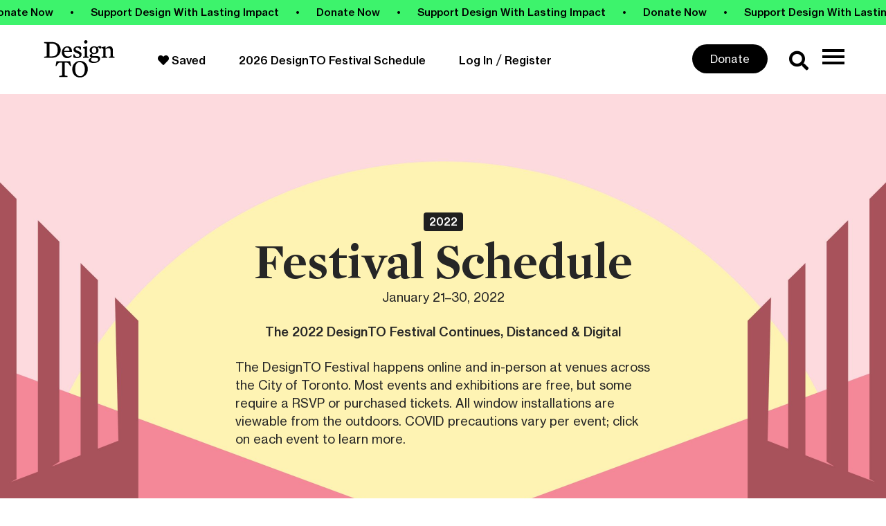

--- FILE ---
content_type: text/html; charset=UTF-8
request_url: https://designto.org/2022-festival-schedule/?_event_categories=architecture
body_size: 49483
content:
<!DOCTYPE html>
<html lang="en-US">
<head>
	<meta charset="UTF-8">
	<meta name="viewport" content="width=device-width, initial-scale=1.0, viewport-fit=cover" />		<meta name='robots' content='index, follow, max-image-preview:large, max-snippet:-1, max-video-preview:-1' />
	<style>img:is([sizes="auto" i], [sizes^="auto," i]) { contain-intrinsic-size: 3000px 1500px }</style>
	
<!-- Google Tag Manager by PYS -->
    <script data-cfasync="false" data-pagespeed-no-defer>
	    window.dataLayerPYS = window.dataLayerPYS || [];
	</script>
<!-- End Google Tag Manager by PYS -->
<!-- Google Tag Manager by PYS -->
<script data-cfasync="false" data-pagespeed-no-defer>
	var pys_datalayer_name = "dataLayer";
	window.dataLayerPYS = window.dataLayerPYS || [];</script> 
<!-- End Google Tag Manager by PYS -->
	<!-- This site is optimized with the Yoast SEO plugin v26.8 - https://yoast.com/product/yoast-seo-wordpress/ -->
	<title>2022 Festival Schedule - DesignTO</title>
	<link rel="canonical" href="https://designto.org/2022-festival-schedule/" />
	<meta property="og:locale" content="en_US" />
	<meta property="og:type" content="article" />
	<meta property="og:title" content="2022 Festival Schedule - DesignTO" />
	<meta property="og:description" content="2022 Festival Schedule January 21–30, 2022 The 2022 DesignTO Festival Continues, Distanced &amp; Digital The DesignTO Festival happens online..." />
	<meta property="og:url" content="https://designto.org/2022-festival-schedule/" />
	<meta property="og:site_name" content="DesignTO" />
	<meta property="article:publisher" content="https://www.facebook.com/DesignTOFestival/" />
	<meta property="article:modified_time" content="2025-11-18T06:39:11+00:00" />
	<meta name="twitter:card" content="summary_large_image" />
	<meta name="twitter:site" content="@DesignTOFest" />
	<meta name="twitter:label1" content="Est. reading time" />
	<meta name="twitter:data1" content="74 minutes" />
	<script type="application/ld+json" class="yoast-schema-graph">{"@context":"https://schema.org","@graph":[{"@type":"WebPage","@id":"https://designto.org/2022-festival-schedule/","url":"https://designto.org/2022-festival-schedule/","name":"2022 Festival Schedule - DesignTO","isPartOf":{"@id":"https://designto.org/#website"},"datePublished":"2021-06-22T17:57:54+00:00","dateModified":"2025-11-18T06:39:11+00:00","breadcrumb":{"@id":"https://designto.org/2022-festival-schedule/#breadcrumb"},"inLanguage":"en-US","potentialAction":[{"@type":"ReadAction","target":["https://designto.org/2022-festival-schedule/"]}]},{"@type":"BreadcrumbList","@id":"https://designto.org/2022-festival-schedule/#breadcrumb","itemListElement":[{"@type":"ListItem","position":1,"name":"Home","item":"https://designto.org/"},{"@type":"ListItem","position":2,"name":"2022 Festival Schedule"}]},{"@type":"WebSite","@id":"https://designto.org/#website","url":"https://designto.org/","name":"DesignTO","description":"Where art and design meet at 100 free exhibitions and events across Toronto.","publisher":{"@id":"https://designto.org/#organization"},"potentialAction":[{"@type":"SearchAction","target":{"@type":"EntryPoint","urlTemplate":"https://designto.org/?s={search_term_string}"},"query-input":{"@type":"PropertyValueSpecification","valueRequired":true,"valueName":"search_term_string"}}],"inLanguage":"en-US"},{"@type":"Organization","@id":"https://designto.org/#organization","name":"DesignTO","url":"https://designto.org/","logo":{"@type":"ImageObject","inLanguage":"en-US","@id":"https://designto.org/#/schema/logo/image/","url":"https://designto.org/wp-content/uploads/2019/08/designto-festival-logo-10years-black.png","contentUrl":"https://designto.org/wp-content/uploads/2019/08/designto-festival-logo-10years-black.png","width":371,"height":180,"caption":"DesignTO"},"image":{"@id":"https://designto.org/#/schema/logo/image/"},"sameAs":["https://www.facebook.com/DesignTOFestival/","https://x.com/DesignTOFest"]}]}</script>
	<!-- / Yoast SEO plugin. -->


<script type='application/javascript' id='pys-version-script'>console.log('PixelYourSite PRO version 12.3.1');</script>
<link rel='dns-prefetch' href='//cdnjs.cloudflare.com' />
<link rel='dns-prefetch' href='//cdn.jsdelivr.net' />
<link rel='dns-prefetch' href='//use.fontawesome.com' />
<link rel='dns-prefetch' href='//use.typekit.net' />
		<style>
			.lazyload,
			.lazyloading {
				max-width: 100%;
			}
		</style>
		<script type="text/javascript">
/* <![CDATA[ */
window._wpemojiSettings = {"baseUrl":"https:\/\/s.w.org\/images\/core\/emoji\/16.0.1\/72x72\/","ext":".png","svgUrl":"https:\/\/s.w.org\/images\/core\/emoji\/16.0.1\/svg\/","svgExt":".svg","source":{"concatemoji":"https:\/\/designto.org\/wp-includes\/js\/wp-emoji-release.min.js?ver=6.8.3"}};
/*! This file is auto-generated */
!function(s,n){var o,i,e;function c(e){try{var t={supportTests:e,timestamp:(new Date).valueOf()};sessionStorage.setItem(o,JSON.stringify(t))}catch(e){}}function p(e,t,n){e.clearRect(0,0,e.canvas.width,e.canvas.height),e.fillText(t,0,0);var t=new Uint32Array(e.getImageData(0,0,e.canvas.width,e.canvas.height).data),a=(e.clearRect(0,0,e.canvas.width,e.canvas.height),e.fillText(n,0,0),new Uint32Array(e.getImageData(0,0,e.canvas.width,e.canvas.height).data));return t.every(function(e,t){return e===a[t]})}function u(e,t){e.clearRect(0,0,e.canvas.width,e.canvas.height),e.fillText(t,0,0);for(var n=e.getImageData(16,16,1,1),a=0;a<n.data.length;a++)if(0!==n.data[a])return!1;return!0}function f(e,t,n,a){switch(t){case"flag":return n(e,"\ud83c\udff3\ufe0f\u200d\u26a7\ufe0f","\ud83c\udff3\ufe0f\u200b\u26a7\ufe0f")?!1:!n(e,"\ud83c\udde8\ud83c\uddf6","\ud83c\udde8\u200b\ud83c\uddf6")&&!n(e,"\ud83c\udff4\udb40\udc67\udb40\udc62\udb40\udc65\udb40\udc6e\udb40\udc67\udb40\udc7f","\ud83c\udff4\u200b\udb40\udc67\u200b\udb40\udc62\u200b\udb40\udc65\u200b\udb40\udc6e\u200b\udb40\udc67\u200b\udb40\udc7f");case"emoji":return!a(e,"\ud83e\udedf")}return!1}function g(e,t,n,a){var r="undefined"!=typeof WorkerGlobalScope&&self instanceof WorkerGlobalScope?new OffscreenCanvas(300,150):s.createElement("canvas"),o=r.getContext("2d",{willReadFrequently:!0}),i=(o.textBaseline="top",o.font="600 32px Arial",{});return e.forEach(function(e){i[e]=t(o,e,n,a)}),i}function t(e){var t=s.createElement("script");t.src=e,t.defer=!0,s.head.appendChild(t)}"undefined"!=typeof Promise&&(o="wpEmojiSettingsSupports",i=["flag","emoji"],n.supports={everything:!0,everythingExceptFlag:!0},e=new Promise(function(e){s.addEventListener("DOMContentLoaded",e,{once:!0})}),new Promise(function(t){var n=function(){try{var e=JSON.parse(sessionStorage.getItem(o));if("object"==typeof e&&"number"==typeof e.timestamp&&(new Date).valueOf()<e.timestamp+604800&&"object"==typeof e.supportTests)return e.supportTests}catch(e){}return null}();if(!n){if("undefined"!=typeof Worker&&"undefined"!=typeof OffscreenCanvas&&"undefined"!=typeof URL&&URL.createObjectURL&&"undefined"!=typeof Blob)try{var e="postMessage("+g.toString()+"("+[JSON.stringify(i),f.toString(),p.toString(),u.toString()].join(",")+"));",a=new Blob([e],{type:"text/javascript"}),r=new Worker(URL.createObjectURL(a),{name:"wpTestEmojiSupports"});return void(r.onmessage=function(e){c(n=e.data),r.terminate(),t(n)})}catch(e){}c(n=g(i,f,p,u))}t(n)}).then(function(e){for(var t in e)n.supports[t]=e[t],n.supports.everything=n.supports.everything&&n.supports[t],"flag"!==t&&(n.supports.everythingExceptFlag=n.supports.everythingExceptFlag&&n.supports[t]);n.supports.everythingExceptFlag=n.supports.everythingExceptFlag&&!n.supports.flag,n.DOMReady=!1,n.readyCallback=function(){n.DOMReady=!0}}).then(function(){return e}).then(function(){var e;n.supports.everything||(n.readyCallback(),(e=n.source||{}).concatemoji?t(e.concatemoji):e.wpemoji&&e.twemoji&&(t(e.twemoji),t(e.wpemoji)))}))}((window,document),window._wpemojiSettings);
/* ]]> */
</script>
<link rel='stylesheet' id='mp-theme-css' href='https://designto.org/wp-content/plugins/memberpress/css/ui/theme.css?ver=1.12.11' type='text/css' media='all' />
<link rel='stylesheet' id='custom-fonts-css' href='https://designto.org/wp-content/themes/twentynineteen-child/assets/css/fonts.css?ver=1764656951' type='text/css' media='all' />
<link rel='stylesheet' id='embedpress-css-css' href='https://designto.org/wp-content/plugins/embedpress/assets/css/embedpress.css?ver=1764271057' type='text/css' media='all' />
<link rel='stylesheet' id='embedpress-blocks-style-css' href='https://designto.org/wp-content/plugins/embedpress/assets/css/blocks.build.css?ver=1764271057' type='text/css' media='all' />
<style id='wp-emoji-styles-inline-css' type='text/css'>

	img.wp-smiley, img.emoji {
		display: inline !important;
		border: none !important;
		box-shadow: none !important;
		height: 1em !important;
		width: 1em !important;
		margin: 0 0.07em !important;
		vertical-align: -0.1em !important;
		background: none !important;
		padding: 0 !important;
	}
</style>
<style id='classic-theme-styles-inline-css' type='text/css'>
/*! This file is auto-generated */
.wp-block-button__link{color:#fff;background-color:#32373c;border-radius:9999px;box-shadow:none;text-decoration:none;padding:calc(.667em + 2px) calc(1.333em + 2px);font-size:1.125em}.wp-block-file__button{background:#32373c;color:#fff;text-decoration:none}
</style>
<link rel='stylesheet' id='wp-components-css' href='https://designto.org/wp-includes/css/dist/components/style.min.css?ver=6.8.3' type='text/css' media='all' />
<link rel='stylesheet' id='wp-preferences-css' href='https://designto.org/wp-includes/css/dist/preferences/style.min.css?ver=6.8.3' type='text/css' media='all' />
<link rel='stylesheet' id='wp-block-editor-css' href='https://designto.org/wp-includes/css/dist/block-editor/style.min.css?ver=6.8.3' type='text/css' media='all' />
<link rel='stylesheet' id='popup-maker-block-library-style-css' href='https://designto.org/wp-content/plugins/popup-maker/dist/packages/block-library-style.css?ver=dbea705cfafe089d65f1' type='text/css' media='all' />
<style id='font-awesome-svg-styles-default-inline-css' type='text/css'>
.svg-inline--fa {
  display: inline-block;
  height: 1em;
  overflow: visible;
  vertical-align: -.125em;
}
</style>
<link rel='stylesheet' id='font-awesome-svg-styles-css' href='https://designto.org/wp-content/uploads/font-awesome/v5.10.2/css/svg-with-js.css' type='text/css' media='all' />
<style id='font-awesome-svg-styles-inline-css' type='text/css'>
   .wp-block-font-awesome-icon svg::before,
   .wp-rich-text-font-awesome-icon svg::before {content: unset;}
</style>
<style id='global-styles-inline-css' type='text/css'>
:root{--wp--preset--aspect-ratio--square: 1;--wp--preset--aspect-ratio--4-3: 4/3;--wp--preset--aspect-ratio--3-4: 3/4;--wp--preset--aspect-ratio--3-2: 3/2;--wp--preset--aspect-ratio--2-3: 2/3;--wp--preset--aspect-ratio--16-9: 16/9;--wp--preset--aspect-ratio--9-16: 9/16;--wp--preset--color--black: #000000;--wp--preset--color--cyan-bluish-gray: #abb8c3;--wp--preset--color--white: #FFF;--wp--preset--color--pale-pink: #f78da7;--wp--preset--color--vivid-red: #cf2e2e;--wp--preset--color--luminous-vivid-orange: #ff6900;--wp--preset--color--luminous-vivid-amber: #fcb900;--wp--preset--color--light-green-cyan: #7bdcb5;--wp--preset--color--vivid-green-cyan: #00d084;--wp--preset--color--pale-cyan-blue: #8ed1fc;--wp--preset--color--vivid-cyan-blue: #0693e3;--wp--preset--color--vivid-purple: #9b51e0;--wp--preset--color--primary: #0073a8;--wp--preset--color--secondary: #005075;--wp--preset--color--dark-gray: #111;--wp--preset--color--light-gray: #767676;--wp--preset--gradient--vivid-cyan-blue-to-vivid-purple: linear-gradient(135deg,rgba(6,147,227,1) 0%,rgb(155,81,224) 100%);--wp--preset--gradient--light-green-cyan-to-vivid-green-cyan: linear-gradient(135deg,rgb(122,220,180) 0%,rgb(0,208,130) 100%);--wp--preset--gradient--luminous-vivid-amber-to-luminous-vivid-orange: linear-gradient(135deg,rgba(252,185,0,1) 0%,rgba(255,105,0,1) 100%);--wp--preset--gradient--luminous-vivid-orange-to-vivid-red: linear-gradient(135deg,rgba(255,105,0,1) 0%,rgb(207,46,46) 100%);--wp--preset--gradient--very-light-gray-to-cyan-bluish-gray: linear-gradient(135deg,rgb(238,238,238) 0%,rgb(169,184,195) 100%);--wp--preset--gradient--cool-to-warm-spectrum: linear-gradient(135deg,rgb(74,234,220) 0%,rgb(151,120,209) 20%,rgb(207,42,186) 40%,rgb(238,44,130) 60%,rgb(251,105,98) 80%,rgb(254,248,76) 100%);--wp--preset--gradient--blush-light-purple: linear-gradient(135deg,rgb(255,206,236) 0%,rgb(152,150,240) 100%);--wp--preset--gradient--blush-bordeaux: linear-gradient(135deg,rgb(254,205,165) 0%,rgb(254,45,45) 50%,rgb(107,0,62) 100%);--wp--preset--gradient--luminous-dusk: linear-gradient(135deg,rgb(255,203,112) 0%,rgb(199,81,192) 50%,rgb(65,88,208) 100%);--wp--preset--gradient--pale-ocean: linear-gradient(135deg,rgb(255,245,203) 0%,rgb(182,227,212) 50%,rgb(51,167,181) 100%);--wp--preset--gradient--electric-grass: linear-gradient(135deg,rgb(202,248,128) 0%,rgb(113,206,126) 100%);--wp--preset--gradient--midnight: linear-gradient(135deg,rgb(2,3,129) 0%,rgb(40,116,252) 100%);--wp--preset--font-size--small: 19.5px;--wp--preset--font-size--medium: 20px;--wp--preset--font-size--large: 36.5px;--wp--preset--font-size--x-large: 42px;--wp--preset--font-size--normal: 22px;--wp--preset--font-size--huge: 49.5px;--wp--preset--spacing--20: 0.44rem;--wp--preset--spacing--30: 0.67rem;--wp--preset--spacing--40: 1rem;--wp--preset--spacing--50: 1.5rem;--wp--preset--spacing--60: 2.25rem;--wp--preset--spacing--70: 3.38rem;--wp--preset--spacing--80: 5.06rem;--wp--preset--shadow--natural: 6px 6px 9px rgba(0, 0, 0, 0.2);--wp--preset--shadow--deep: 12px 12px 50px rgba(0, 0, 0, 0.4);--wp--preset--shadow--sharp: 6px 6px 0px rgba(0, 0, 0, 0.2);--wp--preset--shadow--outlined: 6px 6px 0px -3px rgba(255, 255, 255, 1), 6px 6px rgba(0, 0, 0, 1);--wp--preset--shadow--crisp: 6px 6px 0px rgba(0, 0, 0, 1);}:where(.is-layout-flex){gap: 0.5em;}:where(.is-layout-grid){gap: 0.5em;}body .is-layout-flex{display: flex;}.is-layout-flex{flex-wrap: wrap;align-items: center;}.is-layout-flex > :is(*, div){margin: 0;}body .is-layout-grid{display: grid;}.is-layout-grid > :is(*, div){margin: 0;}:where(.wp-block-columns.is-layout-flex){gap: 2em;}:where(.wp-block-columns.is-layout-grid){gap: 2em;}:where(.wp-block-post-template.is-layout-flex){gap: 1.25em;}:where(.wp-block-post-template.is-layout-grid){gap: 1.25em;}.has-black-color{color: var(--wp--preset--color--black) !important;}.has-cyan-bluish-gray-color{color: var(--wp--preset--color--cyan-bluish-gray) !important;}.has-white-color{color: var(--wp--preset--color--white) !important;}.has-pale-pink-color{color: var(--wp--preset--color--pale-pink) !important;}.has-vivid-red-color{color: var(--wp--preset--color--vivid-red) !important;}.has-luminous-vivid-orange-color{color: var(--wp--preset--color--luminous-vivid-orange) !important;}.has-luminous-vivid-amber-color{color: var(--wp--preset--color--luminous-vivid-amber) !important;}.has-light-green-cyan-color{color: var(--wp--preset--color--light-green-cyan) !important;}.has-vivid-green-cyan-color{color: var(--wp--preset--color--vivid-green-cyan) !important;}.has-pale-cyan-blue-color{color: var(--wp--preset--color--pale-cyan-blue) !important;}.has-vivid-cyan-blue-color{color: var(--wp--preset--color--vivid-cyan-blue) !important;}.has-vivid-purple-color{color: var(--wp--preset--color--vivid-purple) !important;}.has-black-background-color{background-color: var(--wp--preset--color--black) !important;}.has-cyan-bluish-gray-background-color{background-color: var(--wp--preset--color--cyan-bluish-gray) !important;}.has-white-background-color{background-color: var(--wp--preset--color--white) !important;}.has-pale-pink-background-color{background-color: var(--wp--preset--color--pale-pink) !important;}.has-vivid-red-background-color{background-color: var(--wp--preset--color--vivid-red) !important;}.has-luminous-vivid-orange-background-color{background-color: var(--wp--preset--color--luminous-vivid-orange) !important;}.has-luminous-vivid-amber-background-color{background-color: var(--wp--preset--color--luminous-vivid-amber) !important;}.has-light-green-cyan-background-color{background-color: var(--wp--preset--color--light-green-cyan) !important;}.has-vivid-green-cyan-background-color{background-color: var(--wp--preset--color--vivid-green-cyan) !important;}.has-pale-cyan-blue-background-color{background-color: var(--wp--preset--color--pale-cyan-blue) !important;}.has-vivid-cyan-blue-background-color{background-color: var(--wp--preset--color--vivid-cyan-blue) !important;}.has-vivid-purple-background-color{background-color: var(--wp--preset--color--vivid-purple) !important;}.has-black-border-color{border-color: var(--wp--preset--color--black) !important;}.has-cyan-bluish-gray-border-color{border-color: var(--wp--preset--color--cyan-bluish-gray) !important;}.has-white-border-color{border-color: var(--wp--preset--color--white) !important;}.has-pale-pink-border-color{border-color: var(--wp--preset--color--pale-pink) !important;}.has-vivid-red-border-color{border-color: var(--wp--preset--color--vivid-red) !important;}.has-luminous-vivid-orange-border-color{border-color: var(--wp--preset--color--luminous-vivid-orange) !important;}.has-luminous-vivid-amber-border-color{border-color: var(--wp--preset--color--luminous-vivid-amber) !important;}.has-light-green-cyan-border-color{border-color: var(--wp--preset--color--light-green-cyan) !important;}.has-vivid-green-cyan-border-color{border-color: var(--wp--preset--color--vivid-green-cyan) !important;}.has-pale-cyan-blue-border-color{border-color: var(--wp--preset--color--pale-cyan-blue) !important;}.has-vivid-cyan-blue-border-color{border-color: var(--wp--preset--color--vivid-cyan-blue) !important;}.has-vivid-purple-border-color{border-color: var(--wp--preset--color--vivid-purple) !important;}.has-vivid-cyan-blue-to-vivid-purple-gradient-background{background: var(--wp--preset--gradient--vivid-cyan-blue-to-vivid-purple) !important;}.has-light-green-cyan-to-vivid-green-cyan-gradient-background{background: var(--wp--preset--gradient--light-green-cyan-to-vivid-green-cyan) !important;}.has-luminous-vivid-amber-to-luminous-vivid-orange-gradient-background{background: var(--wp--preset--gradient--luminous-vivid-amber-to-luminous-vivid-orange) !important;}.has-luminous-vivid-orange-to-vivid-red-gradient-background{background: var(--wp--preset--gradient--luminous-vivid-orange-to-vivid-red) !important;}.has-very-light-gray-to-cyan-bluish-gray-gradient-background{background: var(--wp--preset--gradient--very-light-gray-to-cyan-bluish-gray) !important;}.has-cool-to-warm-spectrum-gradient-background{background: var(--wp--preset--gradient--cool-to-warm-spectrum) !important;}.has-blush-light-purple-gradient-background{background: var(--wp--preset--gradient--blush-light-purple) !important;}.has-blush-bordeaux-gradient-background{background: var(--wp--preset--gradient--blush-bordeaux) !important;}.has-luminous-dusk-gradient-background{background: var(--wp--preset--gradient--luminous-dusk) !important;}.has-pale-ocean-gradient-background{background: var(--wp--preset--gradient--pale-ocean) !important;}.has-electric-grass-gradient-background{background: var(--wp--preset--gradient--electric-grass) !important;}.has-midnight-gradient-background{background: var(--wp--preset--gradient--midnight) !important;}.has-small-font-size{font-size: var(--wp--preset--font-size--small) !important;}.has-medium-font-size{font-size: var(--wp--preset--font-size--medium) !important;}.has-large-font-size{font-size: var(--wp--preset--font-size--large) !important;}.has-x-large-font-size{font-size: var(--wp--preset--font-size--x-large) !important;}
:where(.wp-block-post-template.is-layout-flex){gap: 1.25em;}:where(.wp-block-post-template.is-layout-grid){gap: 1.25em;}
:where(.wp-block-columns.is-layout-flex){gap: 2em;}:where(.wp-block-columns.is-layout-grid){gap: 2em;}
:root :where(.wp-block-pullquote){font-size: 1.5em;line-height: 1.6;}
</style>
<link rel='stylesheet' id='if-menu-site-css-css' href='https://designto.org/wp-content/plugins/if-menu/assets/if-menu-site.css?ver=6.8.3' type='text/css' media='all' />
<link rel='stylesheet' id='popup-maker-site-css' href='//designto.org/wp-content/uploads/34a3e3c3953fb526f74dd24d406c9f37.css?generated=1763416302&#038;ver=1.21.5' type='text/css' media='all' />
<link rel='stylesheet' id='pum-alm-css' href='https://designto.org/wp-content/plugins/popup-maker-ajax-login-modals/assets/css/site.min.css?ver=1.2.2' type='text/css' media='all' />
<link rel='stylesheet' id='twentynineteen-print-style-css' href='https://designto.org/wp-content/themes/twentynineteen/print.css?ver=1.0.0' type='text/css' media='print' />
<link rel='stylesheet' id='font-awesome-official-css' href='https://use.fontawesome.com/releases/v5.10.2/css/all.css' type='text/css' media='all' integrity="sha384-rtJEYb85SiYWgfpCr0jn174XgJTn4rptSOQsMroFBPQSGLdOC5IbubP6lJ35qoM9" crossorigin="anonymous" />
<link rel='stylesheet' id='elementor-frontend-css' href='https://designto.org/wp-content/plugins/elementor/assets/css/frontend.min.css?ver=3.33.2' type='text/css' media='all' />
<link rel='stylesheet' id='widget-icon-list-css' href='https://designto.org/wp-content/plugins/elementor/assets/css/widget-icon-list.min.css?ver=3.33.2' type='text/css' media='all' />
<link rel='stylesheet' id='widget-heading-css' href='https://designto.org/wp-content/plugins/elementor/assets/css/widget-heading.min.css?ver=3.33.2' type='text/css' media='all' />
<link rel='stylesheet' id='widget-nav-menu-css' href='https://designto.org/wp-content/plugins/elementor-pro/assets/css/widget-nav-menu.min.css?ver=3.33.1' type='text/css' media='all' />
<link rel='stylesheet' id='widget-search-form-css' href='https://designto.org/wp-content/plugins/elementor-pro/assets/css/widget-search-form.min.css?ver=3.33.1' type='text/css' media='all' />
<link rel='stylesheet' id='elementor-icons-shared-0-css' href='https://designto.org/wp-content/plugins/elementor/assets/lib/font-awesome/css/fontawesome.min.css?ver=5.15.3' type='text/css' media='all' />
<link rel='stylesheet' id='elementor-icons-fa-solid-css' href='https://designto.org/wp-content/plugins/elementor/assets/lib/font-awesome/css/solid.min.css?ver=5.15.3' type='text/css' media='all' />
<link rel='stylesheet' id='swiper-css' href='https://designto.org/wp-content/plugins/elementor/assets/lib/swiper/v8/css/swiper.min.css?ver=8.4.5' type='text/css' media='all' />
<link rel='stylesheet' id='e-swiper-css' href='https://designto.org/wp-content/plugins/elementor/assets/css/conditionals/e-swiper.min.css?ver=3.33.2' type='text/css' media='all' />
<link rel='stylesheet' id='widget-social-icons-css' href='https://designto.org/wp-content/plugins/elementor/assets/css/widget-social-icons.min.css?ver=3.33.2' type='text/css' media='all' />
<link rel='stylesheet' id='e-apple-webkit-css' href='https://designto.org/wp-content/plugins/elementor/assets/css/conditionals/apple-webkit.min.css?ver=3.33.2' type='text/css' media='all' />
<link rel='stylesheet' id='widget-form-css' href='https://designto.org/wp-content/plugins/elementor-pro/assets/css/widget-form.min.css?ver=3.33.1' type='text/css' media='all' />
<link rel='stylesheet' id='elementor-icons-css' href='https://designto.org/wp-content/plugins/elementor/assets/lib/eicons/css/elementor-icons.min.css?ver=5.44.0' type='text/css' media='all' />
<link rel='stylesheet' id='elementor-post-62363-css' href='https://designto.org/wp-content/uploads/elementor/css/post-62363.css?ver=1769105037' type='text/css' media='all' />
<link rel='stylesheet' id='font-awesome-5-all-css' href='https://designto.org/wp-content/plugins/elementor/assets/lib/font-awesome/css/all.min.css?ver=3.33.2' type='text/css' media='all' />
<link rel='stylesheet' id='font-awesome-4-shim-css' href='https://designto.org/wp-content/plugins/elementor/assets/lib/font-awesome/css/v4-shims.min.css?ver=3.33.2' type='text/css' media='all' />
<link rel='stylesheet' id='elementor-post-66940-css' href='https://designto.org/wp-content/uploads/elementor/css/post-66940.css?ver=1769106220' type='text/css' media='all' />
<link rel='stylesheet' id='elementor-post-66625-css' href='https://designto.org/wp-content/uploads/elementor/css/post-66625.css?ver=1769105037' type='text/css' media='all' />
<link rel='stylesheet' id='elementor-post-66632-css' href='https://designto.org/wp-content/uploads/elementor/css/post-66632.css?ver=1769105037' type='text/css' media='all' />
<link rel='stylesheet' id='simple-favorites-css' href='https://designto.org/wp-content/plugins/favorites/assets/css/favorites.css?ver=2.3.6' type='text/css' media='all' />
<link rel='stylesheet' id='searchwp-forms-css' href='https://designto.org/wp-content/plugins/searchwp/assets/css/frontend/search-forms.min.css?ver=4.5.6' type='text/css' media='all' />
<link rel='stylesheet' id='child-style-css' href='https://designto.org/wp-content/themes/twentynineteen-child/style.css?ver=1769111711' type='text/css' media='all' />
<link rel='stylesheet' id='print-style-css' href='https://designto.org/wp-content/themes/twentynineteen-child/assets/css/style-print.css?ver=1764656950' type='text/css' media='all' />
<link rel='stylesheet' id='eventpad-style-css' href='https://designto.org/wp-content/themes/twentynineteen-child/assets/css/eventpad.css?ver=1764656950' type='text/css' media='all' />
<link rel='stylesheet' id='typekit-css-css' href='https://use.typekit.net/zep5ipl.css?ver=6.8.3' type='text/css' media='all' />
<link rel='stylesheet' id='swiper-css-css' href='https://cdnjs.cloudflare.com/ajax/libs/Swiper/4.5.0/css/swiper.min.css?ver=6.8.3' type='text/css' media='all' />
<link rel='stylesheet' id='flickity-css-css' href='https://cdnjs.cloudflare.com/ajax/libs/flickity/2.3.0/flickity.min.css?ver=6.8.3' type='text/css' media='all' />
<link rel='stylesheet' id='eael-general-css' href='https://designto.org/wp-content/plugins/essential-addons-for-elementor-lite/assets/front-end/css/view/general.min.css?ver=6.5.3' type='text/css' media='all' />
<link rel='stylesheet' id='font-awesome-official-v4shim-css' href='https://use.fontawesome.com/releases/v5.10.2/css/v4-shims.css' type='text/css' media='all' integrity="sha384-updXts+unDswrMsYxLc5R+HfSmF8CuEIOe48Rj3DoVoPUIImOT1fs26H/tr/H9gC" crossorigin="anonymous" />
<style id='font-awesome-official-v4shim-inline-css' type='text/css'>
@font-face {
font-family: "FontAwesome";
font-display: block;
src: url("https://use.fontawesome.com/releases/v5.10.2/webfonts/fa-brands-400.eot"),
		url("https://use.fontawesome.com/releases/v5.10.2/webfonts/fa-brands-400.eot?#iefix") format("embedded-opentype"),
		url("https://use.fontawesome.com/releases/v5.10.2/webfonts/fa-brands-400.woff2") format("woff2"),
		url("https://use.fontawesome.com/releases/v5.10.2/webfonts/fa-brands-400.woff") format("woff"),
		url("https://use.fontawesome.com/releases/v5.10.2/webfonts/fa-brands-400.ttf") format("truetype"),
		url("https://use.fontawesome.com/releases/v5.10.2/webfonts/fa-brands-400.svg#fontawesome") format("svg");
}

@font-face {
font-family: "FontAwesome";
font-display: block;
src: url("https://use.fontawesome.com/releases/v5.10.2/webfonts/fa-solid-900.eot"),
		url("https://use.fontawesome.com/releases/v5.10.2/webfonts/fa-solid-900.eot?#iefix") format("embedded-opentype"),
		url("https://use.fontawesome.com/releases/v5.10.2/webfonts/fa-solid-900.woff2") format("woff2"),
		url("https://use.fontawesome.com/releases/v5.10.2/webfonts/fa-solid-900.woff") format("woff"),
		url("https://use.fontawesome.com/releases/v5.10.2/webfonts/fa-solid-900.ttf") format("truetype"),
		url("https://use.fontawesome.com/releases/v5.10.2/webfonts/fa-solid-900.svg#fontawesome") format("svg");
}

@font-face {
font-family: "FontAwesome";
font-display: block;
src: url("https://use.fontawesome.com/releases/v5.10.2/webfonts/fa-regular-400.eot"),
		url("https://use.fontawesome.com/releases/v5.10.2/webfonts/fa-regular-400.eot?#iefix") format("embedded-opentype"),
		url("https://use.fontawesome.com/releases/v5.10.2/webfonts/fa-regular-400.woff2") format("woff2"),
		url("https://use.fontawesome.com/releases/v5.10.2/webfonts/fa-regular-400.woff") format("woff"),
		url("https://use.fontawesome.com/releases/v5.10.2/webfonts/fa-regular-400.ttf") format("truetype"),
		url("https://use.fontawesome.com/releases/v5.10.2/webfonts/fa-regular-400.svg#fontawesome") format("svg");
unicode-range: U+F004-F005,U+F007,U+F017,U+F022,U+F024,U+F02E,U+F03E,U+F044,U+F057-F059,U+F06E,U+F070,U+F075,U+F07B-F07C,U+F080,U+F086,U+F089,U+F094,U+F09D,U+F0A0,U+F0A4-F0A7,U+F0C5,U+F0C7-F0C8,U+F0E0,U+F0EB,U+F0F3,U+F0F8,U+F0FE,U+F111,U+F118-F11A,U+F11C,U+F133,U+F144,U+F146,U+F14A,U+F14D-F14E,U+F150-F152,U+F15B-F15C,U+F164-F165,U+F185-F186,U+F191-F192,U+F1AD,U+F1C1-F1C9,U+F1CD,U+F1D8,U+F1E3,U+F1EA,U+F1F6,U+F1F9,U+F20A,U+F247-F249,U+F24D,U+F254-F25B,U+F25D,U+F267,U+F271-F274,U+F279,U+F28B,U+F28D,U+F2B5-F2B6,U+F2B9,U+F2BB,U+F2BD,U+F2C1-F2C2,U+F2D0,U+F2D2,U+F2DC,U+F2ED,U+F328,U+F358-F35B,U+F3A5,U+F3D1,U+F410,U+F4AD;
}
</style>
<link rel='stylesheet' id='elementor-gf-roboto-css' href='https://fonts.googleapis.com/css?family=Roboto:100,100italic,200,200italic,300,300italic,400,400italic,500,500italic,600,600italic,700,700italic,800,800italic,900,900italic&#038;display=auto' type='text/css' media='all' />
<link rel='stylesheet' id='elementor-gf-robotoslab-css' href='https://fonts.googleapis.com/css?family=Roboto+Slab:100,100italic,200,200italic,300,300italic,400,400italic,500,500italic,600,600italic,700,700italic,800,800italic,900,900italic&#038;display=auto' type='text/css' media='all' />
<link rel='stylesheet' id='elementor-icons-fa-brands-css' href='https://designto.org/wp-content/plugins/elementor/assets/lib/font-awesome/css/brands.min.css?ver=5.15.3' type='text/css' media='all' />
<script type="text/javascript" id="jquery-core-js-extra">
/* <![CDATA[ */
var pysFacebookRest = {"restApiUrl":"https:\/\/designto.org\/wp-json\/pys-facebook\/v1\/event","debug":""};
/* ]]> */
</script>
<script type="text/javascript" src="https://designto.org/wp-includes/js/jquery/jquery.min.js?ver=3.7.1" id="jquery-core-js"></script>
<script type="text/javascript" src="https://designto.org/wp-includes/js/jquery/jquery-migrate.min.js?ver=3.4.1" id="jquery-migrate-js"></script>
<script type="text/javascript" src="https://designto.org/wp-content/plugins/elementor/assets/lib/font-awesome/js/v4-shims.min.js?ver=3.33.2" id="font-awesome-4-shim-js"></script>
<script type="text/javascript" id="favorites-js-extra">
/* <![CDATA[ */
var favorites_data = {"ajaxurl":"https:\/\/designto.org\/wp-admin\/admin-ajax.php","nonce":"c8dcc95c94","favorite":"<i class=\"fas fa-heart\"><\/i>Save","favorited":"<i class=\"fas fa-heart\"><\/i>Saved","includecount":"","indicate_loading":"","loading_text":"Loading","loading_image":"","loading_image_active":"","loading_image_preload":"","cache_enabled":"1","button_options":{"button_type":"custom","custom_colors":false,"box_shadow":false,"include_count":false,"default":{"background_default":false,"border_default":false,"text_default":false,"icon_default":false,"count_default":false},"active":{"background_active":false,"border_active":false,"text_active":false,"icon_active":false,"count_active":false}},"authentication_modal_content":"<p>Please login to add favorites.<\/p><p><a href=\"#\" data-favorites-modal-close>Dismiss this notice<\/a><\/p>","authentication_redirect":"","dev_mode":"","logged_in":"","user_id":"0","authentication_redirect_url":"https:\/\/designto.org\/wp-login.php"};
/* ]]> */
</script>
<script type="text/javascript" src="https://designto.org/wp-content/plugins/favorites/assets/js/favorites.min.js?ver=2.3.6" id="favorites-js"></script>
<script type="text/javascript" src="https://designto.org/wp-content/plugins/pixelyoursite-pro/dist/scripts/jquery.bind-first-0.2.3.min.js" id="jquery-bind-first-js"></script>
<script type="text/javascript" src="https://designto.org/wp-content/plugins/pixelyoursite-pro/dist/scripts/js.cookie-2.1.3.min.js?ver=2.1.3" id="js-cookie-pys-js"></script>
<script type="text/javascript" src="https://designto.org/wp-content/plugins/pixelyoursite-pro/dist/scripts/sha256.js?ver=0.11.0" id="js-sha256-js"></script>
<script type="text/javascript" src="https://designto.org/wp-content/plugins/pixelyoursite-pro/dist/scripts/tld.min.js?ver=2.3.1" id="js-tld-js"></script>
<script type="text/javascript" id="pys-js-extra">
/* <![CDATA[ */
var pysOptions = {"staticEvents":{"facebook":{"init_event":[{"delay":0,"type":"static","ajaxFire":false,"name":"PageView","eventID":"fd3f8562-e2cc-47a4-a74b-8ee2266f1564","pixelIds":["146858329057828"],"params":{"page_title":"2022 Festival Schedule","post_type":"page","post_id":66940,"plugin":"PixelYourSite","event_url":"designto.org\/2022-festival-schedule\/","user_role":"guest"},"e_id":"init_event","ids":[],"hasTimeWindow":false,"timeWindow":0,"woo_order":"","edd_order":""}]}},"dynamicEvents":{"automatic_event_internal_link":{"facebook":{"delay":0,"type":"dyn","name":"InternalClick","eventID":"07cc24a1-f80e-45dc-a20e-80914aceae3e","pixelIds":["146858329057828"],"params":{"page_title":"2022 Festival Schedule","post_type":"page","post_id":66940,"plugin":"PixelYourSite","event_url":"designto.org\/2022-festival-schedule\/","user_role":"guest"},"e_id":"automatic_event_internal_link","ids":[],"hasTimeWindow":false,"timeWindow":0,"woo_order":"","edd_order":""},"ga":{"delay":0,"type":"dyn","name":"InternalClick","trackingIds":["G-NH71WCZH9X"],"eventID":"07cc24a1-f80e-45dc-a20e-80914aceae3e","params":{"page_title":"2022 Festival Schedule","post_type":"page","post_id":66940,"plugin":"PixelYourSite","event_url":"designto.org\/2022-festival-schedule\/","user_role":"guest"},"e_id":"automatic_event_internal_link","ids":[],"hasTimeWindow":false,"timeWindow":0,"woo_order":"","edd_order":""},"gtm":{"delay":0,"type":"dyn","name":"InternalClick","trackingIds":["GTM-NPB2H2Z"],"eventID":"07cc24a1-f80e-45dc-a20e-80914aceae3e","params":{"triggerType":{"type":"automated"},"page_title":"2022 Festival Schedule","post_type":"page","post_id":66940,"plugin":"PixelYourSite","event_url":"designto.org\/2022-festival-schedule\/","user_role":"guest"},"e_id":"automatic_event_internal_link","ids":[],"hasTimeWindow":false,"timeWindow":0,"woo_order":"","edd_order":""}},"automatic_event_outbound_link":{"facebook":{"delay":0,"type":"dyn","name":"OutboundClick","eventID":"9d7e8d3d-b729-4477-900b-4132ad30d2b6","pixelIds":["146858329057828"],"params":{"page_title":"2022 Festival Schedule","post_type":"page","post_id":66940,"plugin":"PixelYourSite","event_url":"designto.org\/2022-festival-schedule\/","user_role":"guest"},"e_id":"automatic_event_outbound_link","ids":[],"hasTimeWindow":false,"timeWindow":0,"woo_order":"","edd_order":""},"ga":{"delay":0,"type":"dyn","name":"OutboundClick","trackingIds":["G-NH71WCZH9X"],"eventID":"9d7e8d3d-b729-4477-900b-4132ad30d2b6","params":{"page_title":"2022 Festival Schedule","post_type":"page","post_id":66940,"plugin":"PixelYourSite","event_url":"designto.org\/2022-festival-schedule\/","user_role":"guest"},"e_id":"automatic_event_outbound_link","ids":[],"hasTimeWindow":false,"timeWindow":0,"woo_order":"","edd_order":""},"gtm":{"delay":0,"type":"dyn","name":"OutboundClick","trackingIds":["GTM-NPB2H2Z"],"eventID":"9d7e8d3d-b729-4477-900b-4132ad30d2b6","params":{"triggerType":{"type":"automated"},"page_title":"2022 Festival Schedule","post_type":"page","post_id":66940,"plugin":"PixelYourSite","event_url":"designto.org\/2022-festival-schedule\/","user_role":"guest"},"e_id":"automatic_event_outbound_link","ids":[],"hasTimeWindow":false,"timeWindow":0,"woo_order":"","edd_order":""}},"automatic_event_video":{"facebook":{"delay":0,"type":"dyn","name":"WatchVideo","eventID":"4e315869-7c3e-4ce9-98cb-b21ccba2df3d","pixelIds":["146858329057828"],"params":{"page_title":"2022 Festival Schedule","post_type":"page","post_id":66940,"plugin":"PixelYourSite","event_url":"designto.org\/2022-festival-schedule\/","user_role":"guest"},"e_id":"automatic_event_video","ids":[],"hasTimeWindow":false,"timeWindow":0,"woo_order":"","edd_order":""},"ga":{"delay":0,"type":"dyn","name":"WatchVideo","youtube_disabled":false,"trackingIds":["G-NH71WCZH9X"],"eventID":"4e315869-7c3e-4ce9-98cb-b21ccba2df3d","params":{"page_title":"2022 Festival Schedule","post_type":"page","post_id":66940,"plugin":"PixelYourSite","event_url":"designto.org\/2022-festival-schedule\/","user_role":"guest"},"e_id":"automatic_event_video","ids":[],"hasTimeWindow":false,"timeWindow":0,"woo_order":"","edd_order":""},"gtm":{"delay":0,"type":"dyn","name":"WatchVideo","trackingIds":["GTM-NPB2H2Z"],"youtube_disabled":false,"eventID":"4e315869-7c3e-4ce9-98cb-b21ccba2df3d","params":{"triggerType":{"type":"automated"},"page_title":"2022 Festival Schedule","post_type":"page","post_id":66940,"plugin":"PixelYourSite","event_url":"designto.org\/2022-festival-schedule\/","user_role":"guest"},"e_id":"automatic_event_video","ids":[],"hasTimeWindow":false,"timeWindow":0,"woo_order":"","edd_order":""}},"automatic_event_tel_link":{"facebook":{"delay":0,"type":"dyn","name":"TelClick","eventID":"1bd57f9c-9d5c-4476-a723-7a602000cf7b","pixelIds":["146858329057828"],"params":{"page_title":"2022 Festival Schedule","post_type":"page","post_id":66940,"plugin":"PixelYourSite","event_url":"designto.org\/2022-festival-schedule\/","user_role":"guest"},"e_id":"automatic_event_tel_link","ids":[],"hasTimeWindow":false,"timeWindow":0,"woo_order":"","edd_order":""},"ga":{"delay":0,"type":"dyn","name":"TelClick","trackingIds":["G-NH71WCZH9X"],"eventID":"1bd57f9c-9d5c-4476-a723-7a602000cf7b","params":{"page_title":"2022 Festival Schedule","post_type":"page","post_id":66940,"plugin":"PixelYourSite","event_url":"designto.org\/2022-festival-schedule\/","user_role":"guest"},"e_id":"automatic_event_tel_link","ids":[],"hasTimeWindow":false,"timeWindow":0,"woo_order":"","edd_order":""},"gtm":{"delay":0,"type":"dyn","name":"TelClick","trackingIds":["GTM-NPB2H2Z"],"eventID":"1bd57f9c-9d5c-4476-a723-7a602000cf7b","params":{"triggerType":{"type":"automated"},"page_title":"2022 Festival Schedule","post_type":"page","post_id":66940,"plugin":"PixelYourSite","event_url":"designto.org\/2022-festival-schedule\/","user_role":"guest"},"e_id":"automatic_event_tel_link","ids":[],"hasTimeWindow":false,"timeWindow":0,"woo_order":"","edd_order":""}},"automatic_event_email_link":{"facebook":{"delay":0,"type":"dyn","name":"EmailClick","eventID":"ca4706cc-2d00-4d6b-a6cc-5fcd2019b8a4","pixelIds":["146858329057828"],"params":{"page_title":"2022 Festival Schedule","post_type":"page","post_id":66940,"plugin":"PixelYourSite","event_url":"designto.org\/2022-festival-schedule\/","user_role":"guest"},"e_id":"automatic_event_email_link","ids":[],"hasTimeWindow":false,"timeWindow":0,"woo_order":"","edd_order":""},"ga":{"delay":0,"type":"dyn","name":"EmailClick","trackingIds":["G-NH71WCZH9X"],"eventID":"ca4706cc-2d00-4d6b-a6cc-5fcd2019b8a4","params":{"page_title":"2022 Festival Schedule","post_type":"page","post_id":66940,"plugin":"PixelYourSite","event_url":"designto.org\/2022-festival-schedule\/","user_role":"guest"},"e_id":"automatic_event_email_link","ids":[],"hasTimeWindow":false,"timeWindow":0,"woo_order":"","edd_order":""},"gtm":{"delay":0,"type":"dyn","name":"EmailClick","trackingIds":["GTM-NPB2H2Z"],"eventID":"ca4706cc-2d00-4d6b-a6cc-5fcd2019b8a4","params":{"triggerType":{"type":"automated"},"page_title":"2022 Festival Schedule","post_type":"page","post_id":66940,"plugin":"PixelYourSite","event_url":"designto.org\/2022-festival-schedule\/","user_role":"guest"},"e_id":"automatic_event_email_link","ids":[],"hasTimeWindow":false,"timeWindow":0,"woo_order":"","edd_order":""}},"automatic_event_form":{"facebook":{"delay":0,"type":"dyn","name":"Form","eventID":"3f547aa2-620b-46a4-9371-81be3af89079","pixelIds":["146858329057828"],"params":{"page_title":"2022 Festival Schedule","post_type":"page","post_id":66940,"plugin":"PixelYourSite","event_url":"designto.org\/2022-festival-schedule\/","user_role":"guest"},"e_id":"automatic_event_form","ids":[],"hasTimeWindow":false,"timeWindow":0,"woo_order":"","edd_order":""},"ga":{"delay":0,"type":"dyn","name":"Form","trackingIds":["G-NH71WCZH9X"],"eventID":"3f547aa2-620b-46a4-9371-81be3af89079","params":{"page_title":"2022 Festival Schedule","post_type":"page","post_id":66940,"plugin":"PixelYourSite","event_url":"designto.org\/2022-festival-schedule\/","user_role":"guest"},"e_id":"automatic_event_form","ids":[],"hasTimeWindow":false,"timeWindow":0,"woo_order":"","edd_order":""},"gtm":{"delay":0,"type":"dyn","name":"Form","trackingIds":["GTM-NPB2H2Z"],"eventID":"3f547aa2-620b-46a4-9371-81be3af89079","params":{"triggerType":{"type":"automated"},"page_title":"2022 Festival Schedule","post_type":"page","post_id":66940,"plugin":"PixelYourSite","event_url":"designto.org\/2022-festival-schedule\/","user_role":"guest"},"e_id":"automatic_event_form","ids":[],"hasTimeWindow":false,"timeWindow":0,"woo_order":"","edd_order":""}},"automatic_event_download":{"facebook":{"delay":0,"type":"dyn","name":"Download","extensions":["","doc","exe","js","pdf","ppt","tgz","zip","xls"],"eventID":"ee233833-441b-49c4-8da5-ede959cbf479","pixelIds":["146858329057828"],"params":{"page_title":"2022 Festival Schedule","post_type":"page","post_id":66940,"plugin":"PixelYourSite","event_url":"designto.org\/2022-festival-schedule\/","user_role":"guest"},"e_id":"automatic_event_download","ids":[],"hasTimeWindow":false,"timeWindow":0,"woo_order":"","edd_order":""},"ga":{"delay":0,"type":"dyn","name":"Download","extensions":["","doc","exe","js","pdf","ppt","tgz","zip","xls"],"trackingIds":["G-NH71WCZH9X"],"eventID":"ee233833-441b-49c4-8da5-ede959cbf479","params":{"page_title":"2022 Festival Schedule","post_type":"page","post_id":66940,"plugin":"PixelYourSite","event_url":"designto.org\/2022-festival-schedule\/","user_role":"guest"},"e_id":"automatic_event_download","ids":[],"hasTimeWindow":false,"timeWindow":0,"woo_order":"","edd_order":""},"gtm":{"delay":0,"type":"dyn","name":"Download","extensions":["","doc","exe","js","pdf","ppt","tgz","zip","xls"],"trackingIds":["GTM-NPB2H2Z"],"eventID":"ee233833-441b-49c4-8da5-ede959cbf479","params":{"triggerType":{"type":"automated"},"page_title":"2022 Festival Schedule","post_type":"page","post_id":66940,"plugin":"PixelYourSite","event_url":"designto.org\/2022-festival-schedule\/","user_role":"guest"},"e_id":"automatic_event_download","ids":[],"hasTimeWindow":false,"timeWindow":0,"woo_order":"","edd_order":""}},"automatic_event_comment":{"facebook":{"delay":0,"type":"dyn","name":"Comment","eventID":"1bad0602-965f-48a6-bdce-5dde0da2aca7","pixelIds":["146858329057828"],"params":{"page_title":"2022 Festival Schedule","post_type":"page","post_id":66940,"plugin":"PixelYourSite","event_url":"designto.org\/2022-festival-schedule\/","user_role":"guest"},"e_id":"automatic_event_comment","ids":[],"hasTimeWindow":false,"timeWindow":0,"woo_order":"","edd_order":""},"ga":{"delay":0,"type":"dyn","name":"Comment","trackingIds":["G-NH71WCZH9X"],"eventID":"1bad0602-965f-48a6-bdce-5dde0da2aca7","params":{"page_title":"2022 Festival Schedule","post_type":"page","post_id":66940,"plugin":"PixelYourSite","event_url":"designto.org\/2022-festival-schedule\/","user_role":"guest"},"e_id":"automatic_event_comment","ids":[],"hasTimeWindow":false,"timeWindow":0,"woo_order":"","edd_order":""},"gtm":{"delay":0,"type":"dyn","name":"Comment","trackingIds":["GTM-NPB2H2Z"],"eventID":"1bad0602-965f-48a6-bdce-5dde0da2aca7","params":{"triggerType":{"type":"automated"},"page_title":"2022 Festival Schedule","post_type":"page","post_id":66940,"plugin":"PixelYourSite","event_url":"designto.org\/2022-festival-schedule\/","user_role":"guest"},"e_id":"automatic_event_comment","ids":[],"hasTimeWindow":false,"timeWindow":0,"woo_order":"","edd_order":""}},"automatic_event_adsense":{"facebook":{"delay":0,"type":"dyn","name":"AdSense","eventID":"1e6a8071-aef9-4f5d-977a-c6b01360e2a7","pixelIds":["146858329057828"],"params":{"page_title":"2022 Festival Schedule","post_type":"page","post_id":66940,"plugin":"PixelYourSite","event_url":"designto.org\/2022-festival-schedule\/","user_role":"guest"},"e_id":"automatic_event_adsense","ids":[],"hasTimeWindow":false,"timeWindow":0,"woo_order":"","edd_order":""},"ga":{"delay":0,"type":"dyn","name":"AdSense","trackingIds":["G-NH71WCZH9X"],"eventID":"1e6a8071-aef9-4f5d-977a-c6b01360e2a7","params":{"page_title":"2022 Festival Schedule","post_type":"page","post_id":66940,"plugin":"PixelYourSite","event_url":"designto.org\/2022-festival-schedule\/","user_role":"guest"},"e_id":"automatic_event_adsense","ids":[],"hasTimeWindow":false,"timeWindow":0,"woo_order":"","edd_order":""},"gtm":{"delay":0,"type":"dyn","name":"AdSense","trackingIds":["GTM-NPB2H2Z"],"eventID":"1e6a8071-aef9-4f5d-977a-c6b01360e2a7","params":{"triggerType":{"type":"automated"},"page_title":"2022 Festival Schedule","post_type":"page","post_id":66940,"plugin":"PixelYourSite","event_url":"designto.org\/2022-festival-schedule\/","user_role":"guest"},"e_id":"automatic_event_adsense","ids":[],"hasTimeWindow":false,"timeWindow":0,"woo_order":"","edd_order":""}},"automatic_event_scroll":{"facebook":{"delay":0,"type":"dyn","name":"PageScroll","scroll_percent":30,"eventID":"33b7f794-1335-42be-98cc-0ba45339ce14","pixelIds":["146858329057828"],"params":{"page_title":"2022 Festival Schedule","post_type":"page","post_id":66940,"plugin":"PixelYourSite","event_url":"designto.org\/2022-festival-schedule\/","user_role":"guest"},"e_id":"automatic_event_scroll","ids":[],"hasTimeWindow":false,"timeWindow":0,"woo_order":"","edd_order":""},"ga":{"delay":0,"type":"dyn","name":"PageScroll","scroll_percent":30,"trackingIds":["G-NH71WCZH9X"],"eventID":"33b7f794-1335-42be-98cc-0ba45339ce14","params":{"page_title":"2022 Festival Schedule","post_type":"page","post_id":66940,"plugin":"PixelYourSite","event_url":"designto.org\/2022-festival-schedule\/","user_role":"guest"},"e_id":"automatic_event_scroll","ids":[],"hasTimeWindow":false,"timeWindow":0,"woo_order":"","edd_order":""},"gtm":{"delay":0,"type":"dyn","name":"PageScroll","scroll_percent":30,"trackingIds":["GTM-NPB2H2Z"],"eventID":"33b7f794-1335-42be-98cc-0ba45339ce14","params":{"triggerType":{"type":"automated"},"page_title":"2022 Festival Schedule","post_type":"page","post_id":66940,"plugin":"PixelYourSite","event_url":"designto.org\/2022-festival-schedule\/","user_role":"guest"},"e_id":"automatic_event_scroll","ids":[],"hasTimeWindow":false,"timeWindow":0,"woo_order":"","edd_order":""}},"automatic_event_time_on_page":{"facebook":{"delay":0,"type":"dyn","name":"TimeOnPage","time_on_page":30,"eventID":"5df38789-a26d-4d94-8d64-c683dc89ca7e","pixelIds":["146858329057828"],"params":{"page_title":"2022 Festival Schedule","post_type":"page","post_id":66940,"plugin":"PixelYourSite","event_url":"designto.org\/2022-festival-schedule\/","user_role":"guest"},"e_id":"automatic_event_time_on_page","ids":[],"hasTimeWindow":false,"timeWindow":0,"woo_order":"","edd_order":""},"ga":{"delay":0,"type":"dyn","name":"TimeOnPage","time_on_page":30,"trackingIds":["G-NH71WCZH9X"],"eventID":"5df38789-a26d-4d94-8d64-c683dc89ca7e","params":{"page_title":"2022 Festival Schedule","post_type":"page","post_id":66940,"plugin":"PixelYourSite","event_url":"designto.org\/2022-festival-schedule\/","user_role":"guest"},"e_id":"automatic_event_time_on_page","ids":[],"hasTimeWindow":false,"timeWindow":0,"woo_order":"","edd_order":""},"gtm":{"delay":0,"type":"dyn","name":"TimeOnPage","time_on_page":30,"trackingIds":["GTM-NPB2H2Z"],"eventID":"5df38789-a26d-4d94-8d64-c683dc89ca7e","params":{"triggerType":{"type":"automated"},"page_title":"2022 Festival Schedule","post_type":"page","post_id":66940,"plugin":"PixelYourSite","event_url":"designto.org\/2022-festival-schedule\/","user_role":"guest"},"e_id":"automatic_event_time_on_page","ids":[],"hasTimeWindow":false,"timeWindow":0,"woo_order":"","edd_order":""}}},"triggerEvents":{"82687":{"facebook":{"delay":0,"type":"trigger","custom_event_post_id":82687,"hasTimeWindow":true,"timeWindow":24,"name":"Purchase","eventID":"9af76e02-5b6f-45e3-ae68-e6d7f5c7cb23","pixelIds":["146858329057828"],"params":{"value":"24","currency":"CAD","page_title":"2022 Festival Schedule","post_type":"page","post_id":66940,"plugin":"PixelYourSite","event_url":"designto.org\/2022-festival-schedule\/","user_role":"guest"},"e_id":"custom_event","ids":[],"woo_order":"","edd_order":""}}},"triggerEventTypes":{"url_click":{"82687":[{"rule":"match","value":"https:\/\/rebrand.ly\/launch-event"}]}},"facebook":{"pixelIds":["146858329057828"],"advancedMatchingEnabled":true,"advancedMatching":{"external_id":"098501253373c83f27c84f6137256dd9dc6d7e7189e8fe56f9e5bb8d4d1dfc1c"},"removeMetadata":true,"wooVariableAsSimple":false,"serverApiEnabled":true,"wooCRSendFromServer":false,"send_external_id":true,"enabled_medical":false,"do_not_track_medical_param":["event_url","post_title","page_title","landing_page","content_name","categories","category_name","tags"],"meta_ldu":false},"ga":{"trackingIds":["G-NH71WCZH9X"],"retargetingLogic":"ecomm","crossDomainEnabled":false,"crossDomainAcceptIncoming":false,"crossDomainDomains":[],"wooVariableAsSimple":true,"isDebugEnabled":[],"serverContainerUrls":{"G-NH71WCZH9X":{"enable_server_container":"","server_container_url":"","transport_url":""}},"additionalConfig":{"G-NH71WCZH9X":{"first_party_collection":true}},"disableAdvertisingFeatures":null,"disableAdvertisingPersonalization":false,"url_passthrough":true,"url_passthrough_filter":true,"custom_page_view_event":false},"gtm":{"trackingIds":["GTM-NPB2H2Z"],"gtm_dataLayer_name":"dataLayer","gtm_container_domain":"www.googletagmanager.com","gtm_container_identifier":"gtm","gtm_auth":"","gtm_preview":"","gtm_just_data_layer":false,"check_list":"disabled","check_list_contain":[],"wooVariableAsSimple":true},"debug":"","siteUrl":"https:\/\/designto.org","ajaxUrl":"https:\/\/designto.org\/wp-admin\/admin-ajax.php","ajax_event":"36ae451046","trackUTMs":"1","trackTrafficSource":"1","user_id":"0","enable_lading_page_param":"1","cookie_duration":"7","enable_event_day_param":"1","enable_event_month_param":"1","enable_event_time_param":"1","enable_remove_target_url_param":"1","enable_remove_download_url_param":"1","visit_data_model":"first_visit","last_visit_duration":"60","enable_auto_save_advance_matching":"1","enable_success_send_form":"","enable_automatic_events":"1","enable_event_video":"1","ajaxForServerEvent":"1","ajaxForServerStaticEvent":"1","useSendBeacon":"1","send_external_id":"1","external_id_expire":"180","track_cookie_for_subdomains":"1","google_consent_mode":"1","data_persistency":"keep_data","advance_matching_form":{"enable_advance_matching_forms":true,"advance_matching_fn_names":["","first_name","first-name","first name","name"],"advance_matching_ln_names":["","last_name","last-name","last name"],"advance_matching_tel_names":["","phone","tel"],"advance_matching_em_names":["","email"]},"advance_matching_url":{"enable_advance_matching_url":true,"advance_matching_fn_names":[""],"advance_matching_ln_names":[""],"advance_matching_tel_names":[""],"advance_matching_em_names":[""]},"track_dynamic_fields":[],"gdpr":{"ajax_enabled":false,"all_disabled_by_api":false,"facebook_disabled_by_api":false,"tiktok_disabled_by_api":false,"analytics_disabled_by_api":false,"google_ads_disabled_by_api":false,"pinterest_disabled_by_api":false,"bing_disabled_by_api":false,"reddit_disabled_by_api":false,"externalID_disabled_by_api":false,"facebook_prior_consent_enabled":true,"tiktok_prior_consent_enabled":true,"analytics_prior_consent_enabled":true,"google_ads_prior_consent_enabled":true,"pinterest_prior_consent_enabled":true,"bing_prior_consent_enabled":true,"cookiebot_integration_enabled":false,"cookiebot_facebook_consent_category":"marketing","cookiebot_tiktok_consent_category":"marketing","cookiebot_analytics_consent_category":"statistics","cookiebot_google_ads_consent_category":"marketing","cookiebot_pinterest_consent_category":"marketing","cookiebot_bing_consent_category":"marketing","cookie_notice_integration_enabled":false,"cookie_law_info_integration_enabled":false,"real_cookie_banner_integration_enabled":false,"consent_magic_integration_enabled":false,"analytics_storage":{"enabled":true,"value":"granted","filter":false},"ad_storage":{"enabled":true,"value":"granted","filter":false},"ad_user_data":{"enabled":true,"value":"granted","filter":false},"ad_personalization":{"enabled":true,"value":"granted","filter":false}},"cookie":{"disabled_all_cookie":false,"disabled_start_session_cookie":false,"disabled_advanced_form_data_cookie":false,"disabled_landing_page_cookie":false,"disabled_first_visit_cookie":false,"disabled_trafficsource_cookie":false,"disabled_utmTerms_cookie":false,"disabled_utmId_cookie":false,"disabled_google_alternative_id":false},"tracking_analytics":{"TrafficSource":"direct","TrafficLanding":"https:\/\/designto.org\/2022-festival-schedule\/","TrafficUtms":[],"TrafficUtmsId":[],"userDataEnable":true,"userData":{"emails":[],"phones":[],"addresses":[]},"use_encoding_provided_data":true,"use_multiple_provided_data":true},"GATags":{"ga_datalayer_type":"default","ga_datalayer_name":"dataLayerPYS","gclid_alternative_enabled":false,"gclid_alternative_param":""},"automatic":{"enable_youtube":true,"enable_vimeo":true,"enable_video":true},"woo":{"enabled":false},"edd":{"enabled":false},"cache_bypass":"1769116166"};
/* ]]> */
</script>
<script type="text/javascript" src="https://designto.org/wp-content/plugins/pixelyoursite-pro/dist/scripts/public.js?ver=12.3.1" id="pys-js"></script>
<script type="text/javascript" src="https://cdnjs.cloudflare.com/ajax/libs/flickity/2.3.0/flickity.pkgd.min.js?ver=2.3.0" id="flickity-js-js"></script>
<script type="text/javascript" src="https://cdnjs.cloudflare.com/ajax/libs/gsap/3.6.0/gsap.js?ver=3.6.0" id="gsap-js-js"></script>
<link rel="https://api.w.org/" href="https://designto.org/wp-json/" /><link rel="alternate" title="JSON" type="application/json" href="https://designto.org/wp-json/wp/v2/pages/66940" />    <script type="text/javascript">
      jQuery(document).ready(function ($) {
        $('#wpadminbar').hide().remove();
      });
    </script><meta name="facebook-domain-verification" content="jv72yvja3v10zrsh4wzdehfqhza4ve" />		<script>
			document.documentElement.className = document.documentElement.className.replace('no-js', 'js');
		</script>
				<style>
			.no-js img.lazyload {
				display: none;
			}

			figure.wp-block-image img.lazyloading {
				min-width: 150px;
			}

			.lazyload,
			.lazyloading {
				--smush-placeholder-width: 100px;
				--smush-placeholder-aspect-ratio: 1/1;
				width: var(--smush-image-width, var(--smush-placeholder-width)) !important;
				aspect-ratio: var(--smush-image-aspect-ratio, var(--smush-placeholder-aspect-ratio)) !important;
			}

						.lazyload, .lazyloading {
				opacity: 0;
			}

			.lazyloaded {
				opacity: 1;
				transition: opacity 400ms;
				transition-delay: 0ms;
			}

					</style>
		<meta name="generator" content="Elementor 3.33.2; features: additional_custom_breakpoints; settings: css_print_method-external, google_font-enabled, font_display-auto">
<!-- Google Tag Manager -->
	<script>(function(w,d,s,l,i){w[l]=w[l]||[];w[l].push({'gtm.start':
	new Date().getTime(),event:'gtm.js'});var f=d.getElementsByTagName(s)[0],
	j=d.createElement(s),dl=l!='dataLayer'?'&l='+l:'';j.async=true;j.src=
	'https://www.googletagmanager.com/gtm.js?id='+i+dl;f.parentNode.insertBefore(j,f);
	})(window,document,'script','dataLayer','GTM-5PSPQL6');</script>
	<!-- End Google Tag Manager -->
<!-- Google tag (gtag.js) -->
<script async src="https://www.googletagmanager.com/gtag/js?id=AW-863113257&l=dataLayerPYS"></script>
<script>
  window.dataLayerPYS = window.dataLayerPYS || [];
  function gtag(){dataLayerPYS.push(arguments);}
  gtag('js', new Date());

  gtag('config', 'AW-863113257');
</script>
<style type="text/css">.recentcomments a{display:inline !important;padding:0 !important;margin:0 !important;}</style>			<style>
				.e-con.e-parent:nth-of-type(n+4):not(.e-lazyloaded):not(.e-no-lazyload),
				.e-con.e-parent:nth-of-type(n+4):not(.e-lazyloaded):not(.e-no-lazyload) * {
					background-image: none !important;
				}
				@media screen and (max-height: 1024px) {
					.e-con.e-parent:nth-of-type(n+3):not(.e-lazyloaded):not(.e-no-lazyload),
					.e-con.e-parent:nth-of-type(n+3):not(.e-lazyloaded):not(.e-no-lazyload) * {
						background-image: none !important;
					}
				}
				@media screen and (max-height: 640px) {
					.e-con.e-parent:nth-of-type(n+2):not(.e-lazyloaded):not(.e-no-lazyload),
					.e-con.e-parent:nth-of-type(n+2):not(.e-lazyloaded):not(.e-no-lazyload) * {
						background-image: none !important;
					}
				}
			</style>
			<link rel="icon" href="https://designto.org/wp-content/uploads/2020/01/cropped-DesignTO-Anniversary-logo-2019-2020-USE-ONLY-32x32.png" sizes="32x32" />
<link rel="icon" href="https://designto.org/wp-content/uploads/2020/01/cropped-DesignTO-Anniversary-logo-2019-2020-USE-ONLY-192x192.png" sizes="192x192" />
<link rel="apple-touch-icon" href="https://designto.org/wp-content/uploads/2020/01/cropped-DesignTO-Anniversary-logo-2019-2020-USE-ONLY-180x180.png" />
<meta name="msapplication-TileImage" content="https://designto.org/wp-content/uploads/2020/01/cropped-DesignTO-Anniversary-logo-2019-2020-USE-ONLY-270x270.png" />
</head>
<body class="wp-singular page-template-default page page-id-66940 wp-custom-logo wp-embed-responsive wp-theme-twentynineteen wp-child-theme-twentynineteen-child singular image-filters-enabled elementor-default elementor-kit-62363 elementor-page elementor-page-66940">
<!-- Google Tag Manager (noscript) -->
	<noscript><iframe data-src="https://www.googletagmanager.com/ns.html?id=GTM-5PSPQL6" height="0" width="0" style="display:none;visibility:hidden" src="[data-uri]" class="lazyload" data-load-mode="1"></iframe></noscript>
	<!-- End Google Tag Manager (noscript) -->
		<header data-elementor-type="header" data-elementor-id="66625" class="elementor elementor-66625 elementor-location-header" data-elementor-post-type="elementor_library">
					<section class="elementor-section elementor-top-section elementor-element elementor-element-60c74619 elementor-section-full_width elementor-section-content-middle ticker-bar elementor-section-height-default elementor-section-height-default" data-id="60c74619" data-element_type="section" data-settings="{&quot;background_background&quot;:&quot;classic&quot;}">
							<div class="elementor-background-overlay"></div>
							<div class="elementor-container elementor-column-gap-default">
					<div class="elementor-column elementor-col-100 elementor-top-column elementor-element elementor-element-37c16296" data-id="37c16296" data-element_type="column">
			<div class="elementor-widget-wrap elementor-element-populated">
						<div class="elementor-element elementor-element-212162eb ticker-text elementor-icon-list--layout-traditional elementor-list-item-link-full_width elementor-widget elementor-widget-icon-list" data-id="212162eb" data-element_type="widget" data-widget_type="icon-list.default">
				<div class="elementor-widget-container">
							<ul class="elementor-icon-list-items">
							<li class="elementor-icon-list-item">
											<a href="https://www.zeffy.com/en-CA/donation-form/donate-to-designto">

												<span class="elementor-icon-list-icon">
							<i aria-hidden="true" class="fas fa-dot-circle"></i>						</span>
										<span class="elementor-icon-list-text">Support Design With Lasting Impact</span>
											</a>
									</li>
								<li class="elementor-icon-list-item">
											<a href="https://www.zeffy.com/en-CA/donation-form/donate-to-designto">

												<span class="elementor-icon-list-icon">
							<i aria-hidden="true" class="fas fa-check"></i>						</span>
										<span class="elementor-icon-list-text">•</span>
											</a>
									</li>
								<li class="elementor-icon-list-item">
											<a href="https://www.zeffy.com/en-CA/donation-form/donate-to-designto">

												<span class="elementor-icon-list-icon">
							<i aria-hidden="true" class="fas fa-check"></i>						</span>
										<span class="elementor-icon-list-text">Donate Now</span>
											</a>
									</li>
								<li class="elementor-icon-list-item">
											<a href="https://www.zeffy.com/en-CA/donation-form/donate-to-designto">

												<span class="elementor-icon-list-icon">
							<i aria-hidden="true" class="fas fa-check"></i>						</span>
										<span class="elementor-icon-list-text">•</span>
											</a>
									</li>
						</ul>
						</div>
				</div>
					</div>
		</div>
					</div>
		</section>
				<section class="elementor-section elementor-top-section elementor-element elementor-element-1f0aa503 header elementor-section-content-middle elementor-section-boxed elementor-section-height-default elementor-section-height-default" data-id="1f0aa503" data-element_type="section">
						<div class="elementor-container elementor-column-gap-default">
					<div class="elementor-column elementor-col-100 elementor-top-column elementor-element elementor-element-2cba8cb4 left" data-id="2cba8cb4" data-element_type="column">
			<div class="elementor-widget-wrap elementor-element-populated">
						<section class="elementor-section elementor-inner-section elementor-element elementor-element-73bbe5b3 logo elementor-section-boxed elementor-section-height-default elementor-section-height-default" data-id="73bbe5b3" data-element_type="section">
						<div class="elementor-container elementor-column-gap-default">
					<div class="elementor-column elementor-col-100 elementor-inner-column elementor-element elementor-element-3f7a0d7b" data-id="3f7a0d7b" data-element_type="column">
			<div class="elementor-widget-wrap elementor-element-populated">
						<div class="elementor-element elementor-element-52fdf7f3 elementor-view-default elementor-widget elementor-widget-icon" data-id="52fdf7f3" data-element_type="widget" data-widget_type="icon.default">
				<div class="elementor-widget-container">
							<div class="elementor-icon-wrapper">
			<a class="elementor-icon" href="https://designto.org/">
			<svg xmlns="http://www.w3.org/2000/svg" width="500" height="303" viewBox="0 0 500 303" fill="none"><path d="M32.1001 52.5V46.2H79.8001C112.3 46.2 132.1 66.8 132.1 93.6C132.1 120.6 110 141.2 78.9001 141.2H32.1001V135L48.4001 131.6V56L32.1001 52.5ZM76.8001 55.2H64.1001V132.3H80.1001C100.1 132.3 114.1 122.5 114.1 93.7C114.1 65.1 98.0001 55.2 76.8001 55.2Z" fill="black"></path><path d="M153.2 106.2C153.6 122.9 161.7 132.7 177.4 132.7C183.2 132.7 188.6 130.5 195.9 125.5L199.3 130.1C190.1 138.9 181.7 143.5 172 143.5C152.9 143.5 138.9 129.5 138.9 108.8C138.9 87.8 153.8 72 172.3 72C191.2 72 200.5 85.4 200.5 106.1H153.2V106.2ZM185.2 99.1C184.6 85.7 178.9 78.5 170.1 78.5C161 78.5 154.4 86.6 153.2 100.1L185.2 99.1Z" fill="black"></path><path d="M230.9 143C222.8 143 215.5 141.8 208.1 139V120.2L213.9 119.6C218.2 132.4 224.5 135.9 232.7 135.9C239.4 135.9 244.9 132.2 244.9 126.2C244.9 120.2 241.8 117.3 229.7 112.6C216.3 107.5 209.1 102.5 209.1 92.3C209.1 81.1 218.9 71.9 233.7 71.9C242.5 71.9 249.4 73.4 253.7 75L254.1 91.5L248.7 92.5C243.5 81.6 238.4 78.9 231.7 78.9C225 78.9 221.3 82.6 221.3 87.2C221.3 92.4 224.9 95.4 235.3 99.3C252.3 105.7 257.8 110.5 257.8 120.9C257.9 134.5 246.6 143 230.9 143Z" fill="black"></path><path d="M266.4 82.4V77.3L289.8 71.9L290.4 72.4V132.2L300.4 135.6V141.3H266.3V135.6L276.9 132.2V87.9L266.4 82.4ZM283.5 34.9C289.3 34.9 293.3 39.4 293.3 44.7C293.3 50.2 289 55.6 282.6 55.6C276.9 55.6 272.9 51.3 272.9 45.6C273 40.3 277.3 34.9 283.5 34.9Z" fill="black"></path><path d="M332.9 118.9C328.7 118.9 327.1 118.5 324.5 117.7C321.7 119.5 319.9 121.7 319.9 124.1C319.9 128.6 322.4 130.5 330.9 130.4L346.3 130.1C361.5 130 369.3 135.6 369.3 146.2C369.3 159.5 355.1 172.6 331 172.6C310.3 172.6 301 165 301 156.3C301 148.7 307.4 143.6 316.4 140.1L316.2 138.8C310.2 136.9 306.4 133.4 306.4 128.8C306.4 124.3 310.7 119.9 318.8 116.4V115.2C311.6 111.3 306.3 104.8 306.3 95.5C306.3 81.2 318.1 72.1 333.7 72.1C340.6 72.1 346.1 74.2 350.7 77.2C356.5 73.6 363.4 70.2 368.1 70.2C373.8 70.2 377 73.6 377 78.1C377 83 373.7 85.9 369.7 85.9C365.7 85.9 363 83.1 362.5 78.7L355.5 79.2L353.7 81.4C357.9 85 360 89.7 360 95.4C360 110.2 347.9 118.9 332.9 118.9ZM342.9 141.5L322.3 141.2C316.9 144.3 314.1 148.4 314.1 153.3C314.1 160.6 323.8 164.9 336 164.9C348.2 164.9 357.8 158.6 357.8 150.6C357.8 145 353.6 141.7 342.9 141.5ZM333.2 78C325.1 78 319.5 84.3 319.5 95.6C319.5 107.5 324.7 113.2 333.8 113.2C341.7 113.2 346.8 105.6 346.8 95.5C346.7 84.6 342 78 333.2 78Z" fill="black"></path><path d="M445.6 132.2L456.2 135.6V141.3H421.9V135.6L432 132.2V99.9C432 88.6 427.8 83.2 419.6 83.2C413.6 83.2 408.4 85.9 402.3 90.1V132.1L412.3 135.5V141.2H378.2V135.5L388.8 132.1V87.9L378.4 82.4V77.3L400.9 71.9L402.2 73.1L401.2 84.3L402.5 84.6C411.4 76.3 418.8 72.1 426.8 72.1C440.2 72.1 445.6 82.2 445.6 92.8V132.2V132.2Z" fill="black"></path><path d="M189.7 191.1L182.1 179.6C177 171.8 173.9 170.4 166.1 170.4H156.1V247.5L173.4 250.9V257.2H123V250.9L140.3 247.5V170.4H129.3C121.7 170.4 118.9 171.4 113.3 179.6L105.7 191.1L101.2 190.2L106.4 162.2H189L194.4 190.2L189.7 191.1Z" fill="black"></path><path d="M247.9 259.4C217.9 259.4 201.4 236.6 201.4 209.6C201.4 182.8 220.2 159.9 248.8 159.9C278.8 159.9 295.3 182.7 295.3 209.6C295.3 236.6 276.5 259.4 247.9 259.4ZM246.7 167.4C233 167.4 219.4 176.9 219.4 209.6C219.4 242.3 235.1 251.9 250 251.9C263.7 251.9 277.3 238.6 277.3 209.6C277.2 180.7 261.6 167.4 246.7 167.4Z" fill="black"></path></svg>			</a>
		</div>
						</div>
				</div>
					</div>
		</div>
					</div>
		</section>
				<section class="elementor-section elementor-inner-section elementor-element elementor-element-28c5b252 quick-links elementor-section-boxed elementor-section-height-default elementor-section-height-default" data-id="28c5b252" data-element_type="section">
						<div class="elementor-container elementor-column-gap-default">
					<div class="elementor-column elementor-col-100 elementor-inner-column elementor-element elementor-element-56ff538" data-id="56ff538" data-element_type="column">
			<div class="elementor-widget-wrap elementor-element-populated">
						<div class="elementor-element elementor-element-515e5b92 saved-link elementor-widget elementor-widget-shortcode" data-id="515e5b92" data-element_type="widget" data-widget_type="shortcode.default">
				<div class="elementor-widget-container">
					<div class="header-links"><a class="saved-events" href="/saved-events"><i class="fas fa-heart"></i> Saved</a></div>		<div class="elementor-shortcode"></div>
						</div>
				</div>
				<div class="elementor-element elementor-element-35040638 elementor-widget elementor-widget-heading" data-id="35040638" data-element_type="widget" data-widget_type="heading.default">
				<div class="elementor-widget-container">
					<p class="elementor-heading-title elementor-size-default"><a href="https://designto.org/2026-festival-schedule/">2026 DesignTO Festival Schedule</a></p>				</div>
				</div>
				<div class="elementor-element elementor-element-443ec8c1 login-register elementor-widget elementor-widget-text-editor" data-id="443ec8c1" data-element_type="widget" data-widget_type="text-editor.default">
				<div class="elementor-widget-container">
									<p style="text-align: right;"><strong><a href="https://designto.org/wp-login.php">Log In</a></strong> / <strong><a href="https://designto.org/wp-login.php?action=register">Register</a></strong></p>								</div>
				</div>
					</div>
		</div>
					</div>
		</section>
				<section class="elementor-section elementor-inner-section elementor-element elementor-element-68bd9e7c right elementor-section-boxed elementor-section-height-default elementor-section-height-default" data-id="68bd9e7c" data-element_type="section">
						<div class="elementor-container elementor-column-gap-default">
					<div class="elementor-column elementor-col-100 elementor-inner-column elementor-element elementor-element-17ddba8b" data-id="17ddba8b" data-element_type="column">
			<div class="elementor-widget-wrap elementor-element-populated">
						<div class="elementor-element elementor-element-2378275 elementor-widget elementor-widget-text-editor" data-id="2378275" data-element_type="widget" data-widget_type="text-editor.default">
				<div class="elementor-widget-container">
									<div class="button btn-black"><span style="color: #ffffff;"><a style="color: #ffffff;" href="https://www.zeffy.com/en-CA/donation-form/donate-to-designto">Donate</a></span></div>								</div>
				</div>
				<div class="elementor-element elementor-element-31930f56 elementor-search-form--skin-minimal elementor-widget elementor-widget-search-form" data-id="31930f56" data-element_type="widget" data-settings="{&quot;skin&quot;:&quot;minimal&quot;}" data-widget_type="search-form.default">
				<div class="elementor-widget-container">
							<search role="search">
			<form class="elementor-search-form" action="https://designto.org" method="get">
												<div class="elementor-search-form__container">
					<label class="elementor-screen-only" for="elementor-search-form-31930f56">Search</label>

											<div class="elementor-search-form__icon">
							<i aria-hidden="true" class="fas fa-search"></i>							<span class="elementor-screen-only">Search</span>
						</div>
					
					<input id="elementor-search-form-31930f56" placeholder="Search..." class="elementor-search-form__input" type="search" name="s" value="">
					
					
									</div>
			</form>
		</search>
						</div>
				</div>
				<div class="elementor-element elementor-element-698c08f6 elementor-widget elementor-widget-html" data-id="698c08f6" data-element_type="widget" data-widget_type="html.default">
				<div class="elementor-widget-container">
					<div class="menu-icon menu-open">
    <div class="line"><span></span></div>
    <div class="line"><span></span></div>
    <div class="line"><span></span></div>
</div>				</div>
				</div>
					</div>
		</div>
					</div>
		</section>
					</div>
		</div>
					</div>
		</section>
				<section class="elementor-section elementor-top-section elementor-element elementor-element-28a37bae nav elementor-section-content-middle elementor-section-boxed elementor-section-height-default elementor-section-height-default" data-id="28a37bae" data-element_type="section">
						<div class="elementor-container elementor-column-gap-default">
					<div class="elementor-column elementor-col-100 elementor-top-column elementor-element elementor-element-226bacff" data-id="226bacff" data-element_type="column">
			<div class="elementor-widget-wrap elementor-element-populated">
						<section class="elementor-section elementor-inner-section elementor-element elementor-element-3d3c14b elementor-section-full_width wrap elementor-section-height-default elementor-section-height-default" data-id="3d3c14b" data-element_type="section">
						<div class="elementor-container elementor-column-gap-default">
					<div class="elementor-column elementor-col-100 elementor-inner-column elementor-element elementor-element-47f685e0" data-id="47f685e0" data-element_type="column">
			<div class="elementor-widget-wrap elementor-element-populated">
						<div class="elementor-element elementor-element-a5d6d78 elementor-widget elementor-widget-wp-widget-nav_menu" data-id="a5d6d78" data-element_type="widget" data-widget_type="wp-widget-nav_menu.default">
				<div class="elementor-widget-container">
					<h5>Blog</h5><div class="menu-blog-container"><ul id="menu-blog" class="menu"><li id="menu-item-66613" class="blog menu-item menu-item-type-custom menu-item-object-custom menu-item-has-children menu-item-66613"><a href="#" aria-haspopup="true" aria-expanded="false">Blog</a>
<ul class="sub-menu">
	<li id="menu-item-66612" class="menu-item menu-item-type-post_type menu-item-object-page menu-item-66612"><a href="https://designto.org/blog/">DesignTO Blog</a></li>
</ul>
</li>
</ul></div>				</div>
				</div>
				<div class="elementor-element elementor-element-7c3852c elementor-widget elementor-widget-wp-widget-nav_menu" data-id="7c3852c" data-element_type="widget" data-widget_type="wp-widget-nav_menu.default">
				<div class="elementor-widget-container">
					<h5>DesignTO Festival</h5><div class="menu-designto-festival-container"><ul id="menu-designto-festival" class="menu"><li id="menu-item-66615" class="designTO-festival menu-item menu-item-type-custom menu-item-object-custom menu-item-has-children menu-item-66615"><a href="#" aria-haspopup="true" aria-expanded="false">DesignTO Festival</a>
<ul class="sub-menu">
	<li id="menu-item-88721" class="menu-item menu-item-type-post_type menu-item-object-page menu-item-88721"><a href="https://designto.org/2026-festival-schedule/">2026 Festival Schedule</a></li>
	<li id="menu-item-89342" class="menu-item menu-item-type-post_type menu-item-object-page menu-item-89342"><a href="https://designto.org/visiting-designto/">Visiting DesignTO</a></li>
	<li id="menu-item-89443" class="menu-item menu-item-type-post_type menu-item-object-page menu-item-89443"><a href="https://designto.org/iphone-android-app-now-available/">Maneuver the Festival w/ the DesignTO Mobile App</a></li>
	<li id="menu-item-69595" class="menu-item menu-item-type-post_type menu-item-object-page menu-item-69595"><a href="https://designto.org/designto-festival-archive/">DesignTO Festival Archive</a></li>
</ul>
</li>
</ul></div>				</div>
				</div>
				<div class="elementor-element elementor-element-2cb888ca elementor-widget elementor-widget-wp-widget-nav_menu" data-id="2cb888ca" data-element_type="widget" data-widget_type="wp-widget-nav_menu.default">
				<div class="elementor-widget-container">
					<h5>Awards</h5><div class="menu-awards-container"><ul id="menu-awards" class="menu"><li id="menu-item-66610" class="awards menu-item menu-item-type-custom menu-item-object-custom menu-item-has-children menu-item-66610"><a href="#" aria-haspopup="true" aria-expanded="false">Awards</a>
<ul class="sub-menu">
	<li id="menu-item-83413" class="menu-item menu-item-type-post_type menu-item-object-awards menu-item-83413"><a href="https://designto.org/awards/2025/">2025 Award Winners</a></li>
	<li id="menu-item-71220" class="menu-item menu-item-type-post_type menu-item-object-page menu-item-71220"><a href="https://designto.org/awards-archive/">DesignTO Awards Archive</a></li>
</ul>
</li>
</ul></div>				</div>
				</div>
				<div class="elementor-element elementor-element-115c075e elementor-widget elementor-widget-wp-widget-nav_menu" data-id="115c075e" data-element_type="widget" data-widget_type="wp-widget-nav_menu.default">
				<div class="elementor-widget-container">
					<h5>Membership</h5><div class="menu-membership-container"><ul id="menu-membership" class="menu"><li id="menu-item-66599" class="membership menu-item menu-item-type-custom menu-item-object-custom menu-item-has-children menu-item-66599"><a href="#" aria-haspopup="true" aria-expanded="false">Membership</a>
<ul class="sub-menu">
	<li id="menu-item-69086" class="menu-item menu-item-type-post_type menu-item-object-page menu-item-69086"><a href="https://designto.org/member/">DesignTO Membership</a></li>
	<li id="menu-item-66601" class="menu-item menu-item-type-post_type menu-item-object-page menu-item-66601"><a href="https://designto.org/designto-members-library/">Members Library</a></li>
</ul>
</li>
</ul></div>				</div>
				</div>
				<div class="elementor-element elementor-element-37192b41 elementor-widget elementor-widget-wp-widget-nav_menu" data-id="37192b41" data-element_type="widget" data-widget_type="wp-widget-nav_menu.default">
				<div class="elementor-widget-container">
					<h5>Ongoing Projects</h5><div class="menu-ongoing-projects-container"><ul id="menu-ongoing-projects" class="menu"><li id="menu-item-66604" class="ongoing-projects menu-item menu-item-type-custom menu-item-object-custom menu-item-has-children menu-item-66604"><a href="#" aria-haspopup="true" aria-expanded="false">Ongoing Projects</a>
<ul class="sub-menu">
	<li id="menu-item-66593" class="menu-item menu-item-type-post_type menu-item-object-page menu-item-66593"><a href="https://designto.org/designto-mix/">DesignTO Mix</a></li>
	<li id="menu-item-66603" class="menu-item menu-item-type-post_type menu-item-object-page menu-item-66603"><a href="https://designto.org/designto-youth/">DesignTO Youth</a></li>
	<li id="menu-item-75406" class="menu-item menu-item-type-post_type menu-item-object-page menu-item-75406"><a href="https://designto.org/in-conversation/">In Conversation</a></li>
</ul>
</li>
</ul></div>				</div>
				</div>
				<div class="elementor-element elementor-element-2a09cada elementor-widget elementor-widget-wp-widget-nav_menu" data-id="2a09cada" data-element_type="widget" data-widget_type="wp-widget-nav_menu.default">
				<div class="elementor-widget-container">
					<h5>Contact</h5><div class="menu-contact-container"><ul id="menu-contact" class="menu"><li id="menu-item-66596" class="contact menu-item menu-item-type-custom menu-item-object-custom menu-item-has-children menu-item-66596"><a href="#" aria-haspopup="true" aria-expanded="false">Contact</a>
<ul class="sub-menu">
	<li id="menu-item-66591" class="menu-item menu-item-type-post_type menu-item-object-page menu-item-66591"><a href="https://designto.org/contact/">Contact Us</a></li>
	<li id="menu-item-78745" class="menu-item menu-item-type-post_type menu-item-object-page menu-item-78745"><a href="https://designto.org/designto-news-room/">DesignTO News Room</a></li>
	<li id="menu-item-83965" class="menu-item menu-item-type-post_type menu-item-object-post menu-item-83965"><a href="https://designto.org/blog/advertise-with-designto/">Advertise with DesignTO</a></li>
	<li id="menu-item-83969" class="menu-item menu-item-type-post_type menu-item-object-post menu-item-83969"><a href="https://designto.org/?p=83867">Fuel the Future of Canadian Design</a></li>
</ul>
</li>
</ul></div>				</div>
				</div>
				<div class="elementor-element elementor-element-7b173851 elementor-widget elementor-widget-wp-widget-nav_menu" data-id="7b173851" data-element_type="widget" data-widget_type="wp-widget-nav_menu.default">
				<div class="elementor-widget-container">
					<h5>About</h5><div class="menu-about-container"><ul id="menu-about" class="menu"><li id="menu-item-66595" class="about menu-item menu-item-type-custom menu-item-object-custom menu-item-has-children menu-item-66595"><a href="#" aria-haspopup="true" aria-expanded="false">About</a>
<ul class="sub-menu">
	<li id="menu-item-66608" class="menu-item menu-item-type-post_type menu-item-object-page menu-item-66608"><a href="https://designto.org/about/">About DesignTO</a></li>
	<li id="menu-item-74238" class="menu-item menu-item-type-post_type menu-item-object-page menu-item-74238"><a href="https://designto.org/newsletter-signup-form/">Newsletter Signup Form</a></li>
	<li id="menu-item-78409" class="menu-item menu-item-type-post_type menu-item-object-page menu-item-78409"><a href="https://designto.org/about-equity-diversity-and-inclusion/">Equity, Diversity and Inclusion</a></li>
	<li id="menu-item-66589" class="team menu-item menu-item-type-post_type menu-item-object-page menu-item-66589"><a href="https://designto.org/festival-team/">Team</a></li>
	<li id="menu-item-66605" class="menu-item menu-item-type-custom menu-item-object-custom menu-item-66605"><a href="https://designto.org/designto-annual-report/">Annual Report</a></li>
	<li id="menu-item-66607" class="menu-item menu-item-type-post_type menu-item-object-page menu-item-66607"><a href="https://designto.org/partners-funders/">Partners &#038; Funders</a></li>
	<li id="menu-item-72048" class="menu-item menu-item-type-post_type menu-item-object-page menu-item-72048"><a href="https://designto.org/volunteer/">Volunteer</a></li>
	<li id="menu-item-76323" class="menu-item menu-item-type-post_type menu-item-object-page menu-item-76323"><a href="https://designto.org/accessible-customer-service-policy/">Accessible Customer Service Policy</a></li>
	<li id="menu-item-76324" class="menu-item menu-item-type-post_type menu-item-object-page menu-item-76324"><a href="https://designto.org/designto-festival-artistic-guideline/">Artistic Guideline</a></li>
</ul>
</li>
</ul></div>				</div>
				</div>
					</div>
		</div>
					</div>
		</section>
				<section class="elementor-section elementor-inner-section elementor-element elementor-element-6f50116d footer elementor-section-boxed elementor-section-height-default elementor-section-height-default" data-id="6f50116d" data-element_type="section">
						<div class="elementor-container elementor-column-gap-default">
					<div class="elementor-column elementor-col-50 elementor-inner-column elementor-element elementor-element-951d9af" data-id="951d9af" data-element_type="column">
			<div class="elementor-widget-wrap elementor-element-populated">
						<div class="elementor-element elementor-element-5ac59ec9 elementor-widget elementor-widget-shortcode" data-id="5ac59ec9" data-element_type="widget" data-widget_type="shortcode.default">
				<div class="elementor-widget-container">
					 
  © 2026 DesignTO. All rights reserved. DesignTO is a registered trademark of the </br>
  Toronto Design Offsite Festival, operating under the business name DesignTO. </br>
  DesignTO is a registered charity (Charitable Business #: 803833300RR0001).
  		<div class="elementor-shortcode"></div>
						</div>
				</div>
					</div>
		</div>
				<div class="elementor-column elementor-col-50 elementor-inner-column elementor-element elementor-element-79654b0c" data-id="79654b0c" data-element_type="column">
			<div class="elementor-widget-wrap elementor-element-populated">
						<div class="elementor-element elementor-element-7f3dfacf e-grid-align-right elementor-shape-rounded elementor-grid-0 elementor-widget elementor-widget-social-icons" data-id="7f3dfacf" data-element_type="widget" data-widget_type="social-icons.default">
				<div class="elementor-widget-container">
							<div class="elementor-social-icons-wrapper elementor-grid" role="list">
							<span class="elementor-grid-item" role="listitem">
					<a class="elementor-icon elementor-social-icon elementor-social-icon-facebook-f elementor-repeater-item-7c88390" href="https://www.facebook.com/DesignTOFestival/" target="_blank">
						<span class="elementor-screen-only">Facebook-f</span>
						<i aria-hidden="true" class="fab fa-facebook-f"></i>					</a>
				</span>
							<span class="elementor-grid-item" role="listitem">
					<a class="elementor-icon elementor-social-icon elementor-social-icon-instagram elementor-repeater-item-82f9419" href="https://instagram.com/designtofestival/" target="_blank">
						<span class="elementor-screen-only">Instagram</span>
						<i aria-hidden="true" class="fab fa-instagram"></i>					</a>
				</span>
							<span class="elementor-grid-item" role="listitem">
					<a class="elementor-icon elementor-social-icon elementor-social-icon-youtube elementor-repeater-item-9c3fc56" href="https://www.youtube.com/@DesignTO" target="_blank">
						<span class="elementor-screen-only">Youtube</span>
						<i aria-hidden="true" class="fab fa-youtube"></i>					</a>
				</span>
							<span class="elementor-grid-item" role="listitem">
					<a class="elementor-icon elementor-social-icon elementor-social-icon-linkedin elementor-repeater-item-e3d756e" href="https://ca.linkedin.com/company/designto" target="_blank">
						<span class="elementor-screen-only">Linkedin</span>
						<i aria-hidden="true" class="fab fa-linkedin"></i>					</a>
				</span>
					</div>
						</div>
				</div>
					</div>
		</div>
					</div>
		</section>
					</div>
		</div>
					</div>
		</section>
				</header>
		

            
    
    				<div data-elementor-type="wp-page" data-elementor-id="66940" class="elementor elementor-66940" data-elementor-post-type="page">
						<section class="elementor-section elementor-top-section elementor-element elementor-element-50c9ae0b elementor-section-full_width page-banner elementor-section-height-default elementor-section-height-default" data-id="50c9ae0b" data-element_type="section" data-settings="{&quot;background_background&quot;:&quot;classic&quot;}">
						<div class="elementor-container elementor-column-gap-default">
					<div class="elementor-column elementor-col-100 elementor-top-column elementor-element elementor-element-68ddaa05" data-id="68ddaa05" data-element_type="column">
			<div class="elementor-widget-wrap elementor-element-populated">
						<section class="elementor-section elementor-inner-section elementor-element elementor-element-789a31ef elementor-section-full_width elementor-section-height-min-height elementor-section-height-default" data-id="789a31ef" data-element_type="section">
						<div class="elementor-container elementor-column-gap-default">
					<div class="elementor-column elementor-col-100 elementor-inner-column elementor-element elementor-element-a78e4b0 middle" data-id="a78e4b0" data-element_type="column">
			<div class="elementor-widget-wrap elementor-element-populated">
						<div class="elementor-element elementor-element-63cd65a elementor-widget elementor-widget-heading" data-id="63cd65a" data-element_type="widget" data-widget_type="heading.default">
				<div class="elementor-widget-container">
					<div class="elementor-heading-title elementor-size-default">2022</div>				</div>
				</div>
				<div class="elementor-element elementor-element-9dc5950 elementor-widget elementor-widget-text-editor" data-id="9dc5950" data-element_type="widget" data-widget_type="text-editor.default">
				<div class="elementor-widget-container">
									<h1 style="text-align: center;">Festival Schedule</h1>								</div>
				</div>
				<div class="elementor-element elementor-element-23586c3 elementor-widget elementor-widget-text-editor" data-id="23586c3" data-element_type="widget" data-widget_type="text-editor.default">
				<div class="elementor-widget-container">
									<p style="text-align: center;">January 21–30, 2022</p>								</div>
				</div>
				<div class="elementor-element elementor-element-b1c6741 elementor-widget elementor-widget-text-editor" data-id="b1c6741" data-element_type="widget" data-widget_type="text-editor.default">
				<div class="elementor-widget-container">
									<p style="text-align: center;"><strong>The 2022 DesignTO Festival Continues, Distanced &amp; Digital</strong></p><p>The DesignTO Festival happens online and in-person at venues across the City of Toronto. Most events and exhibitions are free, but some require a RSVP or purchased tickets. All window installations are viewable from the outdoors. COVID precautions vary per event; click on each event to learn more.</p>								</div>
				</div>
					</div>
		</div>
					</div>
		</section>
					</div>
		</div>
					</div>
		</section>
				<section class="elementor-section elementor-top-section elementor-element elementor-element-4d169cb2 event-listings-section elementor-section-boxed elementor-section-height-default elementor-section-height-default" data-id="4d169cb2" data-element_type="section">
						<div class="elementor-container elementor-column-gap-default">
					<div class="elementor-column elementor-col-100 elementor-top-column elementor-element elementor-element-47a7ceb6" data-id="47a7ceb6" data-element_type="column">
			<div class="elementor-widget-wrap elementor-element-populated">
						<div class="elementor-element elementor-element-7b3394ec event-filters elementor-widget elementor-widget-shortcode" data-id="7b3394ec" data-element_type="widget" data-widget_type="shortcode.default">
				<div class="elementor-widget-container">
							<div class="elementor-shortcode"><div class="toggle"><span>Filters <i class="fas fa-chevron-up transition"></i></span></div>
<div class="view-controls">
		<div class="layout-options">
				<div class="layout-icon box-layout active" title="Card View"><i class="fas fa-grip-horizontal"></i> <span>Card</span></div>
				<div class="layout-icon map-layout" title="Map View"><i class="far fa-map"></i> <span>Map</span></div>
				<div class="layout-icon list-layout" title="List View"><i class="fas fa-list"></i> <span>List</span></div></div>
		<div class="clear-all" onClick="FWP.reset();"><span>Clear</span></div>
</div>
<div class="filters-container">
		<div class="facetwp-facet facetwp-facet-event_search facetwp-type-search" data-name="event_search" data-type="search"></div>
<div class="facetwp-facet facetwp-facet-event_types facetwp-type-fselect" data-name="event_types" data-type="fselect"></div>
<div class="facetwp-facet facetwp-facet-event_project_types facetwp-type-fselect" data-name="event_project_types" data-type="fselect"></div>
<div class="facetwp-facet facetwp-facet-event_format facetwp-type-fselect" data-name="event_format" data-type="fselect"></div>
<div class="facetwp-facet facetwp-facet-event_categories facetwp-type-fselect" data-name="event_categories" data-type="fselect"></div>


<div class="facetwp-facet facetwp-facet-event_dates_2022 facetwp-type-fselect" data-name="event_dates_2022" data-type="fselect"></div>
 </div></div>
						</div>
				</div>
				<section class="elementor-section elementor-inner-section elementor-element elementor-element-51c559b4 search-results elementor-section-full_width elementor-section-height-default elementor-section-height-default" data-id="51c559b4" data-element_type="section">
						<div class="elementor-container elementor-column-gap-default">
					<div class="elementor-column elementor-col-100 elementor-inner-column elementor-element elementor-element-51962453" data-id="51962453" data-element_type="column">
			<div class="elementor-widget-wrap elementor-element-populated">
						<div class="elementor-element elementor-element-611099c7 results elementor-widget elementor-widget-shortcode" data-id="611099c7" data-element_type="widget" data-widget_type="shortcode.default">
				<div class="elementor-widget-container">
					    <script>
      if (typeof festivalDates === 'undefined') {
        window.festivalDates = [];
      }
      var datesArray = ["2022-01-21","2022-01-22","2022-01-23","2022-01-24","2022-01-25","2022-01-26","2022-01-27","2022-01-28","2022-01-29","2022-01-30"];
      if (datesArray && datesArray.length) {
        datesArray.forEach(function (entry) {
          if (entry) {
            window.festivalDates.push({date: entry});
          }
        });
      }
    </script>
    		<div class="elementor-shortcode"><div id="event-listing-view" class="facetwp-template wpem-main wpem-event-listings event_listings wpem-row wpem-event-listing-box-view" data-name="festival_events_template">
<div class="facetwp-template" data-name="festival_events_template">    <div class="event_listing wpem-event-layout-wrapper post-85086 event type-event status-publish has-post-thumbnail hentry event_discipline-architecture event_discipline-installation event_type-window-installation event_year-1583 event_project_type-independent-project entry">
        <div class="event-card"  data-lat="43.671695" data-lng="-79.325412" >
            <div class="dotdotdot">
                <div class="wrapper">
                    <div class="items">
                        <div class='save'>
                            <a class="simplefavorite-button" data-postid="85086" data-siteid="1" data-groupid="1" data-favoritecount="0" style=""><i class="fas fa-heart"></i>Save</a>                        </div>

                                                                            
                        <div class="share">
                            <a href="#"><i class="fas fa-share"></i><span>Share</span></a>
                        </div>
                    </div>
                </div>
                <div class="menu-toggle"></div>
            </div>

            <div class="event-card-inner">
                                    <div class="event-short-description">
                        <div class="wrapper">
                            <a href="https://designto.org/event/murmur" target="_self" title="(murmur)">
                                <div class="scroll-area">
                                    &#039;(murmur)&#039; is an interactive installation of bobbing floral fabric entities inspired by the form and movement of marine organisms and the fluttering of petals. It reacts to the presence of people, drawing energy and life from its curious viewers.                                </div>
                            </a>
                        </div>
                    </div>
                
                <div class="event-image" title="(murmur)">
                    <div class="image-wrapper" style="position: absolute; width: 100%; height: 100%; display: block; top: 0; bottom: 0; left: 0; right: 0;">
                                                    <img decoding="async"
                                data-src="https://designto.org/wp-content/uploads/event-manager-uploads/event_banner_image/2021/10/Banner-Render-860x331.jpg"
                                alt="" src="[data-uri]" class="lazyload" style="--smush-placeholder-width: 860px; --smush-placeholder-aspect-ratio: 860/331;" />
                                            </div>
                </div>
                <div class="event-format">In-person</div>

                <small class="event-types"><span class="event-type">window installation</span></small>
                <div class="event-title">
                    <a href="https://designto.org/event/murmur" target="_self" title="(murmur)">
                                                (murmur)                    </a>
                </div>

                <div class="event-date">
                    <div class="from-date">
                        <span class="month">Jan</span>
                        <span class="date">21</span>
                                            </div>

                                                                        <span class="date-separator">&ndash;</span>
                            <div class="to-date">
                                <span class="month">Jan</span>
                                <span class="date">30</span>
                                <span class="year">2022</span>
                            </div>
                                                            </div>

                            </div>

            <div class="share-options">
                <div class="wrapper">
                    <div class="sharing-social"><h6>Share on:</h6><a class="sharing-link facebook" href="https://www.facebook.com/sharer/sharer.php?u=https%3A%2F%2Fdesignto.org%2Fevent%2Fmurmur" target="_blank"><i class="fab fa-facebook-f"></i></a><a class="sharing-link twitter" href="https://twitter.com/intent/tweet?text=%28murmur%29%20%7C%20DesignTO&#038;via=DesignTOFest&#038;url=https%3A%2F%2Fdesignto.org%2Fevent%2Fmurmur" target="_blank"><i class="fab fa-twitter"></i></a><a class="sharing-link email" href="/cdn-cgi/l/email-protection#[base64]"><i class="fas fa-envelope"></i></a><a class="sharing-link linkedin" href="https://www.linkedin.com/shareArticle?mini=true&#038;url=https%3A%2F%2Fdesignto.org%2Fevent%2Fmurmur" target="_blank"><i class="fab fa-linkedin"></i></a><a class="sharing-link pinterest" href="https://pinterest.com/pin/create/button/?url=https%3A%2F%2Fdesignto.org%2Fevent%2Fmurmur&#038;media=https://designto.org/wp-content/uploads/event-manager-uploads/event_banner_image/2021/10/Banner-Render.jpg&#038;description=%28murmur%29%20|%20DesignTO" target="_blank" data-pin-custom="true"><i class="fab fa-pinterest"></i></a><div class="close"><i class="fas fa-times"></i></div></div>                </div>
                <div class="close"><i class="fas fa-times"></i></div>
            </div>
        </div>
    </div>
    <div class="event_listing wpem-event-layout-wrapper post-85102 event type-event status-publish has-post-thumbnail hentry event_discipline-architecture event_discipline-art event_discipline-installation event_discipline-interior-design event_discipline-multidisciplinary event_type-window-installation event_year-1583 event_project_type-independent-project entry">
        <div class="event-card"  data-lat="43.643784" data-lng="-79.421841" >
            <div class="dotdotdot">
                <div class="wrapper">
                    <div class="items">
                        <div class='save'>
                            <a class="simplefavorite-button" data-postid="85102" data-siteid="1" data-groupid="1" data-favoritecount="0" style=""><i class="fas fa-heart"></i>Save</a>                        </div>

                                                                            
                        <div class="share">
                            <a href="#"><i class="fas fa-share"></i><span>Share</span></a>
                        </div>
                    </div>
                </div>
                <div class="menu-toggle"></div>
            </div>

            <div class="event-card-inner">
                                    <div class="event-short-description">
                        <div class="wrapper">
                            <a href="https://designto.org/event/a-dream-of-home" target="_self" title="A Dream of Home">
                                <div class="scroll-area">
                                    ‘A Dream of Home’ is a window installation that brings to life a Caribbean escape reality brought on by home sickness. The installation conceptualizes a surreal experience of being transported to the Caribbean using digital and physical elements.                                </div>
                            </a>
                        </div>
                    </div>
                
                <div class="event-image" title="A Dream of Home">
                    <div class="image-wrapper" style="position: absolute; width: 100%; height: 100%; display: block; top: 0; bottom: 0; left: 0; right: 0;">
                                                    <img decoding="async"
                                data-src="https://designto.org/wp-content/uploads/event-manager-uploads/event_banner_image/2021/10/Adreamofhome_Landscape_todo-2-860x331.jpg"
                                alt="" src="[data-uri]" class="lazyload" style="--smush-placeholder-width: 860px; --smush-placeholder-aspect-ratio: 860/331;" />
                                            </div>
                </div>
                <div class="event-format">In-person</div>

                <small class="event-types"><span class="event-type">window installation</span></small>
                <div class="event-title">
                    <a href="https://designto.org/event/a-dream-of-home" target="_self" title="A Dream of Home">
                                                A Dream of Home                    </a>
                </div>

                <div class="event-date">
                    <div class="from-date">
                        <span class="month">Jan</span>
                        <span class="date">21</span>
                                            </div>

                                                                        <span class="date-separator">&ndash;</span>
                            <div class="to-date">
                                <span class="month">Jan</span>
                                <span class="date">30</span>
                                <span class="year">2022</span>
                            </div>
                                                            </div>

                            </div>

            <div class="share-options">
                <div class="wrapper">
                    <div class="sharing-social"><h6>Share on:</h6><a class="sharing-link facebook" href="https://www.facebook.com/sharer/sharer.php?u=https%3A%2F%2Fdesignto.org%2Fevent%2Fa-dream-of-home" target="_blank"><i class="fab fa-facebook-f"></i></a><a class="sharing-link twitter" href="https://twitter.com/intent/tweet?text=A%20Dream%20of%20Home%20%7C%20DesignTO&#038;via=DesignTOFest&#038;url=https%3A%2F%2Fdesignto.org%2Fevent%2Fa-dream-of-home" target="_blank"><i class="fab fa-twitter"></i></a><a class="sharing-link email" href="/cdn-cgi/l/email-protection#[base64]"><i class="fas fa-envelope"></i></a><a class="sharing-link linkedin" href="https://www.linkedin.com/shareArticle?mini=true&#038;url=https%3A%2F%2Fdesignto.org%2Fevent%2Fa-dream-of-home" target="_blank"><i class="fab fa-linkedin"></i></a><a class="sharing-link pinterest" href="https://pinterest.com/pin/create/button/?url=https%3A%2F%2Fdesignto.org%2Fevent%2Fa-dream-of-home&#038;media=https://designto.org/wp-content/uploads/event-manager-uploads/event_banner_image/2021/10/Adreamofhome_Landscape_todo-2.jpg&#038;description=A%20Dream%20of%20Home%20|%20DesignTO" target="_blank" data-pin-custom="true"><i class="fab fa-pinterest"></i></a><div class="close"><i class="fas fa-times"></i></div></div>                </div>
                <div class="close"><i class="fas fa-times"></i></div>
            </div>
        </div>
    </div>
    <div class="event_listing wpem-event-layout-wrapper post-85028 event type-event status-publish has-post-thumbnail hentry event_discipline-architecture event_discipline-art event_discipline-craft event_discipline-furniture-design event_discipline-industrial-design event_discipline-installation event_discipline-interior-design event_discipline-lighting event_type-exhibition event_year-1583 event_project_type-independent-project entry">
        <div class="event-card"  data-lat="43.640808" data-lng="-79.402264" >
            <div class="dotdotdot">
                <div class="wrapper">
                    <div class="items">
                        <div class='save'>
                            <a class="simplefavorite-button" data-postid="85028" data-siteid="1" data-groupid="1" data-favoritecount="0" style=""><i class="fas fa-heart"></i>Save</a>                        </div>

                                                                                    <div class="reserve">
                                                                                                                                                                <a href="/cdn-cgi/l/email-protection#8ee7e0e8e1ceefe0e1e0f7a0edefb1fdfbece4ebedfab3dcddd8deabbcbefae1abbcbecfe0e1e0f7aed6aec3e7e2e5f7a8adb6bcbfb9b5fdabbcbeabbccaabbcbeeaebfde7e9e0fae1a0e1fce9" target="_blank"><i class="fas fa-ticket-alt"></i><span>RSVP</span></a>
                                        
                                                                    </div>
                                                    
                        <div class="share">
                            <a href="#"><i class="fas fa-share"></i><span>Share</span></a>
                        </div>
                    </div>
                </div>
                <div class="menu-toggle"></div>
            </div>

            <div class="event-card-inner">
                                    <div class="event-short-description">
                        <div class="wrapper">
                            <a href="https://designto.org/event/anony-x-milkys" target="_self" title="Anony X Milky&#8217;s">
                                <div class="scroll-area">
                                    &#039;Stone&#039;: A square revolved. A bowl &amp; pill represented as stackable geometric vessels. &#039;Trio&#039;: A patterned, steel pipe repeated as little as possible. Three identical pieces are fitted together to create the distinctive triangle shape. Each pipe is carefully machined, bent, &amp; welded                                </div>
                            </a>
                        </div>
                    </div>
                
                <div class="event-image" title="Anony X Milky&#8217;s">
                    <div class="image-wrapper" style="position: absolute; width: 100%; height: 100%; display: block; top: 0; bottom: 0; left: 0; right: 0;">
                                                    <img decoding="async"
                                data-src="https://designto.org/wp-content/uploads/event-manager-uploads/event_banner_image/2021/10/anony_milkys_stone_travertine_photo_riley_snelling-1-860x331.jpg"
                                alt="" src="[data-uri]" class="lazyload" style="--smush-placeholder-width: 860px; --smush-placeholder-aspect-ratio: 860/331;" />
                                            </div>
                </div>
                <div class="event-format">In-person</div>

                <small class="event-types"><span class="event-type">exhibition</span></small>
                <div class="event-title">
                    <a href="https://designto.org/event/anony-x-milkys" target="_self" title="Anony X Milky&#8217;s">
                                                Anony X Milky&#8217;s                    </a>
                </div>

                <div class="event-date">
                    <div class="from-date">
                        <span class="month">Jan</span>
                        <span class="date">21</span>
                                            </div>

                                                                        <span class="date-separator">&ndash;</span>
                            <div class="to-date">
                                <span class="month">Jan</span>
                                <span class="date">30</span>
                                <span class="year">2022</span>
                            </div>
                                                            </div>

                            </div>

            <div class="share-options">
                <div class="wrapper">
                    <div class="sharing-social"><h6>Share on:</h6><a class="sharing-link facebook" href="https://www.facebook.com/sharer/sharer.php?u=https%3A%2F%2Fdesignto.org%2Fevent%2Fanony-x-milkys" target="_blank"><i class="fab fa-facebook-f"></i></a><a class="sharing-link twitter" href="https://twitter.com/intent/tweet?text=Anony%20X%20Milky%E2%80%99s%20%7C%20DesignTO&#038;via=DesignTOFest&#038;url=https%3A%2F%2Fdesignto.org%2Fevent%2Fanony-x-milkys" target="_blank"><i class="fab fa-twitter"></i></a><a class="sharing-link email" href="/cdn-cgi/l/email-protection#[base64]"><i class="fas fa-envelope"></i></a><a class="sharing-link linkedin" href="https://www.linkedin.com/shareArticle?mini=true&#038;url=https%3A%2F%2Fdesignto.org%2Fevent%2Fanony-x-milkys" target="_blank"><i class="fab fa-linkedin"></i></a><a class="sharing-link pinterest" href="https://pinterest.com/pin/create/button/?url=https%3A%2F%2Fdesignto.org%2Fevent%2Fanony-x-milkys&#038;media=https://designto.org/wp-content/uploads/event-manager-uploads/event_banner_image/2021/10/anony_milkys_stone_travertine_photo_riley_snelling-1.jpg&#038;description=Anony%20X%20Milky%E2%80%99s%20|%20DesignTO" target="_blank" data-pin-custom="true"><i class="fab fa-pinterest"></i></a><div class="close"><i class="fas fa-times"></i></div></div>                </div>
                <div class="close"><i class="fas fa-times"></i></div>
            </div>
        </div>
    </div>
    <div class="event_listing wpem-event-layout-wrapper post-85000 event type-event status-publish has-post-thumbnail hentry event_discipline-architecture event_discipline-art event_discipline-craft event_discipline-design-education event_discipline-experience-design event_discipline-fashion event_discipline-furniture-design event_discipline-graphic-design event_discipline-industrial-design event_discipline-installation event_discipline-interior-design event_discipline-landscape-design event_discipline-lighting event_discipline-multidisciplinary event_discipline-service-design event_discipline-urban-design event_type-event event_year-1583 event_project_type-independent-project entry">
        <div class="event-card" >
            <div class="dotdotdot">
                <div class="wrapper">
                    <div class="items">
                        <div class='save'>
                            <a class="simplefavorite-button" data-postid="85000" data-siteid="1" data-groupid="1" data-favoritecount="0" style=""><i class="fas fa-heart"></i>Save</a>                        </div>

                                                                                    <div class="reserve">
                                                                                                                                                                <noscript><a href="https://www.eventbrite.ca/e/designto-launch-party-tickets-204146948017" rel="noopener noreferrer" target="_blank"></noscript>
                                            <button id="eventbrite-widget-modal-trigger-204146948017" type="button"><i class="fas fa-ticket-alt"></i><span>RSVP</span></button><noscript></a>Buy Tickets on Eventbrite</noscript>
                                                                                            <script data-cfasync="false" src="/cdn-cgi/scripts/5c5dd728/cloudflare-static/email-decode.min.js"></script><script>
                                                    (function() {
                                                        var script = document.createElement('script');
                                                        script.src = 'https://www.eventbrite.com/static/widgets/eb_widgets.js';
                                                        script.onload = function() {
                                                            if (window.EBWidgets) {
                                                                var exampleCallback = function() {
                                                                    console.log('Order complete!');
                                                                };
                                                                window.EBWidgets.createWidget({
                                                                    widgetType: 'checkout',
                                                                    eventId: '204146948017',
                                                                    modal: true,
                                                                    modalTriggerElementId: 'eventbrite-widget-modal-trigger-204146948017',
                                                                    onOrderComplete: exampleCallback
                                                                });
                                                            }
                                                        };
                                                        document.head.appendChild(script);
                                                    })();
                                                </script>
                                                                                    
                                                                    </div>
                                                    
                        <div class="share">
                            <a href="#"><i class="fas fa-share"></i><span>Share</span></a>
                        </div>
                    </div>
                </div>
                <div class="menu-toggle"></div>
            </div>

            <div class="event-card-inner">
                                    <div class="event-short-description">
                        <div class="wrapper">
                            <a href="https://designto.org/event/beat-mix" target="_self" title="BEAT // MIX with Global Furniture">
                                <div class="scroll-area">
                                    BEAT MIX includes three to five featured guests who are stationed in specific zones throughout the showroom. Participants have the opportunity to interact with the featured guests and meet a succession of individuals in small groups throughout the evening.                                </div>
                            </a>
                        </div>
                    </div>
                
                <div class="event-image" title="BEAT // MIX with Global Furniture">
                    <div class="image-wrapper" style="position: absolute; width: 100%; height: 100%; display: block; top: 0; bottom: 0; left: 0; right: 0;">
                                                    <img decoding="async"
                                data-src="https://designto.org/wp-content/uploads/event-manager-uploads/event_banner_image/2021/11/Untitled-design-1-860x331.png"
                                alt="" src="[data-uri]" class="lazyload" style="--smush-placeholder-width: 860px; --smush-placeholder-aspect-ratio: 860/331;" />
                                            </div>
                </div>
                <div class="event-format">Online</div>

                <small class="event-types"><span class="event-type">event: Talk</span></small>
                <div class="event-title">
                    <a href="https://designto.org/event/beat-mix" target="_self" title="BEAT // MIX with Global Furniture">
                                                BEAT // MIX with Global Furniture                    </a>
                </div>

                <div class="event-date">
                    <div class="from-date">
                        <span class="month">Feb</span>
                        <span class="date">16</span>
                                                    <span class="year">2022</span>
                                            </div>

                                                                                </div>

                            </div>

            <div class="share-options">
                <div class="wrapper">
                    <div class="sharing-social"><h6>Share on:</h6><a class="sharing-link facebook" href="https://www.facebook.com/sharer/sharer.php?u=https%3A%2F%2Fdesignto.org%2Fevent%2Fbeat-mix" target="_blank"><i class="fab fa-facebook-f"></i></a><a class="sharing-link twitter" href="https://twitter.com/intent/tweet?text=BEAT%20%2F%2F%20MIX%20with%20Global%20Furniture%20%7C%20DesignTO&#038;via=DesignTOFest&#038;url=https%3A%2F%2Fdesignto.org%2Fevent%2Fbeat-mix" target="_blank"><i class="fab fa-twitter"></i></a><a class="sharing-link email" href="/cdn-cgi/l/email-protection#[base64]"><i class="fas fa-envelope"></i></a><a class="sharing-link linkedin" href="https://www.linkedin.com/shareArticle?mini=true&#038;url=https%3A%2F%2Fdesignto.org%2Fevent%2Fbeat-mix" target="_blank"><i class="fab fa-linkedin"></i></a><a class="sharing-link pinterest" href="https://pinterest.com/pin/create/button/?url=https%3A%2F%2Fdesignto.org%2Fevent%2Fbeat-mix&#038;media=https://designto.org/wp-content/uploads/event-manager-uploads/event_banner_image/2021/11/Untitled-design-1.png&#038;description=BEAT%20%2F%2F%20MIX%20with%20Global%20Furniture%20|%20DesignTO" target="_blank" data-pin-custom="true"><i class="fab fa-pinterest"></i></a><div class="close"><i class="fas fa-times"></i></div></div>                </div>
                <div class="close"><i class="fas fa-times"></i></div>
            </div>
        </div>
    </div>
    <div class="event_listing wpem-event-layout-wrapper post-85101 event type-event status-publish has-post-thumbnail hentry event_discipline-architecture event_discipline-design-education event_discipline-interior-design event_discipline-landscape-design event_discipline-multidisciplinary event_discipline-urban-design event_type-event event_year-1583 event_project_type-independent-project entry">
        <div class="event-card" >
            <div class="dotdotdot">
                <div class="wrapper">
                    <div class="items">
                        <div class='save'>
                            <a class="simplefavorite-button" data-postid="85101" data-siteid="1" data-groupid="1" data-favoritecount="0" style=""><i class="fas fa-heart"></i>Save</a>                        </div>

                                                                                    <div class="reserve">
                                                                                                                                                                <a href="https://www.eventbrite.ca/e/2022-bipoc-portfolio-collaboration-tickets-223515239097?utm-campaign=social&utm-content=attendeeshare&utm-medium=discovery&utm-term=listing&utm-source=cp&aff=escb" target="_blank"><i class="fas fa-ticket-alt"></i><span>RSVP</span></a>
                                        
                                                                    </div>
                                                    
                        <div class="share">
                            <a href="#"><i class="fas fa-share"></i><span>Share</span></a>
                        </div>
                    </div>
                </div>
                <div class="menu-toggle"></div>
            </div>

            <div class="event-card-inner">
                                    <div class="event-short-description">
                        <div class="wrapper">
                            <a href="https://designto.org/event/bipoc-portfolio-collaboration-2022" target="_self" title="BIPOC Portfolio Collaboration 2022">
                                <div class="scroll-area">
                                    To correct the disproportionate representation of BIPOC within the Architecture and Design professions, students that identify from these groups are invited to a collaborative portfolio review session with leaders throughout the design community.                                </div>
                            </a>
                        </div>
                    </div>
                
                <div class="event-image" title="BIPOC Portfolio Collaboration 2022">
                    <div class="image-wrapper" style="position: absolute; width: 100%; height: 100%; display: block; top: 0; bottom: 0; left: 0; right: 0;">
                                                    <img decoding="async"
                                data-src="https://designto.org/wp-content/uploads/event-manager-uploads/event_banner_image/2021/10/Gensler-Banner-Image-updated-860x331.jpg"
                                alt="" src="[data-uri]" class="lazyload" style="--smush-placeholder-width: 860px; --smush-placeholder-aspect-ratio: 860/331;" />
                                            </div>
                </div>
                <div class="event-format">Online</div>

                <small class="event-types"><span class="event-type">event: Workshop</span></small>
                <div class="event-title">
                    <a href="https://designto.org/event/bipoc-portfolio-collaboration-2022" target="_self" title="BIPOC Portfolio Collaboration 2022">
                                                BIPOC Portfolio Collaboration 2022                    </a>
                </div>

                <div class="event-date">
                    <div class="from-date">
                        <span class="month">Jan</span>
                        <span class="date">28</span>
                                                    <span class="year">2022</span>
                                            </div>

                                                                                </div>

                            </div>

            <div class="share-options">
                <div class="wrapper">
                    <div class="sharing-social"><h6>Share on:</h6><a class="sharing-link facebook" href="https://www.facebook.com/sharer/sharer.php?u=https%3A%2F%2Fdesignto.org%2Fevent%2Fbipoc-portfolio-collaboration-2022" target="_blank"><i class="fab fa-facebook-f"></i></a><a class="sharing-link twitter" href="https://twitter.com/intent/tweet?text=BIPOC%20Portfolio%20Collaboration%202022%20%7C%20DesignTO&#038;via=DesignTOFest&#038;url=https%3A%2F%2Fdesignto.org%2Fevent%2Fbipoc-portfolio-collaboration-2022" target="_blank"><i class="fab fa-twitter"></i></a><a class="sharing-link email" href="/cdn-cgi/l/email-protection#[base64]"><i class="fas fa-envelope"></i></a><a class="sharing-link linkedin" href="https://www.linkedin.com/shareArticle?mini=true&#038;url=https%3A%2F%2Fdesignto.org%2Fevent%2Fbipoc-portfolio-collaboration-2022" target="_blank"><i class="fab fa-linkedin"></i></a><a class="sharing-link pinterest" href="https://pinterest.com/pin/create/button/?url=https%3A%2F%2Fdesignto.org%2Fevent%2Fbipoc-portfolio-collaboration-2022&#038;media=https://designto.org/wp-content/uploads/event-manager-uploads/event_banner_image/2021/10/Gensler-Banner-Image-updated.jpg&#038;description=BIPOC%20Portfolio%20Collaboration%202022%20|%20DesignTO" target="_blank" data-pin-custom="true"><i class="fab fa-pinterest"></i></a><div class="close"><i class="fas fa-times"></i></div></div>                </div>
                <div class="close"><i class="fas fa-times"></i></div>
            </div>
        </div>
    </div>
    <div class="event_listing wpem-event-layout-wrapper post-84944 event type-event status-publish has-post-thumbnail hentry event_discipline-architecture event_discipline-art event_discipline-multidisciplinary event_discipline-urban-design event_type-event event_year-1583 event_project_type-independent-project entry">
        <div class="event-card" >
            <div class="dotdotdot">
                <div class="wrapper">
                    <div class="items">
                        <div class='save'>
                            <a class="simplefavorite-button" data-postid="84944" data-siteid="1" data-groupid="1" data-favoritecount="0" style=""><i class="fas fa-heart"></i>Save</a>                        </div>

                                                                                    <div class="reserve">
                                                                                                                                                                <a href="https://moca.ca/events/creative-conversations-city-building-and-democratic-design/" target="_blank"><i class="fas fa-ticket-alt"></i><span>RSVP</span></a>
                                        
                                                                    </div>
                                                    
                        <div class="share">
                            <a href="#"><i class="fas fa-share"></i><span>Share</span></a>
                        </div>
                    </div>
                </div>
                <div class="menu-toggle"></div>
            </div>

            <div class="event-card-inner">
                                    <div class="event-short-description">
                        <div class="wrapper">
                            <a href="https://designto.org/event/creative-conversations" target="_self" title="Creative Conversations: City Building and Democratic Design With GTA21 Artists Tom Chung and Common Accounts, Moderated by Bruno Weber of KPMB Architects">
                                <div class="scroll-area">
                                    &#039;GTA21&#039; artists Tom Chung, Igor Bragado and Miles Gertler (Common Accounts) will be joined by architect Bruno Weber (KPMB) for a virtual conversation on city building and democratic design.                                </div>
                            </a>
                        </div>
                    </div>
                
                <div class="event-image" title="Creative Conversations: City Building and Democratic Design With GTA21 Artists Tom Chung and Common Accounts, Moderated by Bruno Weber of KPMB Architects">
                    <div class="image-wrapper" style="position: absolute; width: 100%; height: 100%; display: block; top: 0; bottom: 0; left: 0; right: 0;">
                                                    <img decoding="async"
                                data-src="https://designto.org/wp-content/uploads/event-manager-uploads/event_banner_image/2022/02/HAF1471-MEDIUM-RES-1-860x331.jpg"
                                alt="" src="[data-uri]" class="lazyload" style="--smush-placeholder-width: 860px; --smush-placeholder-aspect-ratio: 860/331;" />
                                            </div>
                </div>
                <div class="event-format">Online</div>

                <small class="event-types"><span class="event-type">event: Dinner</span></small>
                <div class="event-title">
                    <a href="https://designto.org/event/creative-conversations" target="_self" title="Creative Conversations: City Building and Democratic Design With GTA21 Artists Tom Chung and Common Accounts, Moderated by Bruno Weber of KPMB Architects">
                                                Creative Conversations: City Building and Democratic Design With GTA21 Artists Tom Chung and Common Accounts, Moderated by Bruno Weber of KPMB Architects                    </a>
                </div>

                <div class="event-date">
                    <div class="from-date">
                        <span class="month">Mar</span>
                        <span class="date">03</span>
                                                    <span class="year">2022</span>
                                            </div>

                                                                                </div>

                            </div>

            <div class="share-options">
                <div class="wrapper">
                    <div class="sharing-social"><h6>Share on:</h6><a class="sharing-link facebook" href="https://www.facebook.com/sharer/sharer.php?u=https%3A%2F%2Fdesignto.org%2Fevent%2Fcreative-conversations" target="_blank"><i class="fab fa-facebook-f"></i></a><a class="sharing-link twitter" href="https://twitter.com/intent/tweet?text=Creative%20Conversations%3A%20City%20Building%20and%20Democratic%20Design%20With%20GTA21%20Artists%20Tom%20Chung%20and%20Common%20Accounts%2C%20Moderated%20by%20Bruno%20Weber%20of%20KPMB%20Architects%20%7C%20DesignTO&#038;via=DesignTOFest&#038;url=https%3A%2F%2Fdesignto.org%2Fevent%2Fcreative-conversations" target="_blank"><i class="fab fa-twitter"></i></a><a class="sharing-link email" href="/cdn-cgi/l/email-protection#[base64]"><i class="fas fa-envelope"></i></a><a class="sharing-link linkedin" href="https://www.linkedin.com/shareArticle?mini=true&#038;url=https%3A%2F%2Fdesignto.org%2Fevent%2Fcreative-conversations" target="_blank"><i class="fab fa-linkedin"></i></a><a class="sharing-link pinterest" href="https://pinterest.com/pin/create/button/?url=https%3A%2F%2Fdesignto.org%2Fevent%2Fcreative-conversations&#038;media=https://designto.org/wp-content/uploads/event-manager-uploads/event_banner_image/2022/02/HAF1471-MEDIUM-RES-1.jpg&#038;description=Creative%20Conversations%3A%20City%20Building%20and%20Democratic%20Design%20With%20GTA21%20Artists%20Tom%20Chung%20and%20Common%20Accounts%2C%20Moderated%20by%20Bruno%20Weber%20of%20KPMB%20Architects%20|%20DesignTO" target="_blank" data-pin-custom="true"><i class="fab fa-pinterest"></i></a><div class="close"><i class="fas fa-times"></i></div></div>                </div>
                <div class="close"><i class="fas fa-times"></i></div>
            </div>
        </div>
    </div>
    <div class="event_listing wpem-event-layout-wrapper post-85103 event type-event status-publish has-post-thumbnail hentry event_discipline-architecture event_discipline-craft event_discipline-design-education event_discipline-furniture-design event_discipline-industrial-design event_discipline-installation event_discipline-interior-design event_discipline-lighting event_type-event event_year-1583 event_project_type-independent-project entry">
        <div class="event-card" >
            <div class="dotdotdot">
                <div class="wrapper">
                    <div class="items">
                        <div class='save'>
                            <a class="simplefavorite-button" data-postid="85103" data-siteid="1" data-groupid="1" data-favoritecount="0" style=""><i class="fas fa-heart"></i>Save</a>                        </div>

                                                                                    <div class="reserve">
                                                                                                                                                                <a href="https://us02web.zoom.us/webinar/register/3416365561646/WN_yNCJVRRGRcKZ5WTaSPQtYg" target="_blank"><i class="fas fa-ticket-alt"></i><span>RSVP</span></a>
                                        
                                                                    </div>
                                                    
                        <div class="share">
                            <a href="#"><i class="fas fa-share"></i><span>Share</span></a>
                        </div>
                    </div>
                </div>
                <div class="menu-toggle"></div>
            </div>

            <div class="event-card-inner">
                                    <div class="event-short-description">
                        <div class="wrapper">
                            <a href="https://designto.org/event/danish-desire-2022" target="_self" title="Danish Desire: Sustainable Methods in Architecture &#038; Design">
                                <div class="scroll-area">
                                    Join TORP and leading members of the Danish and Canadian architecture &amp; design communities for a live virtual panel discussion on sustainable practices in architecture and furniture design &amp; production. Danish Desire will also feature a furniture design exhibit at TORP’s Toronto showroom.                                </div>
                            </a>
                        </div>
                    </div>
                
                <div class="event-image" title="Danish Desire: Sustainable Methods in Architecture &#038; Design">
                    <div class="image-wrapper" style="position: absolute; width: 100%; height: 100%; display: block; top: 0; bottom: 0; left: 0; right: 0;">
                                                    <img decoding="async"
                                data-src="https://designto.org/wp-content/uploads/event-manager-uploads/event_banner_image/2021/10/Danish-Desire-2022-Wide-Banner-860x331.jpg"
                                alt="" src="[data-uri]" class="lazyload" style="--smush-placeholder-width: 860px; --smush-placeholder-aspect-ratio: 860/331;" />
                                            </div>
                </div>
                <div class="event-format">Online</div>

                <small class="event-types"><span class="event-type">event: Talk</span></small>
                <div class="event-title">
                    <a href="https://designto.org/event/danish-desire-2022" target="_self" title="Danish Desire: Sustainable Methods in Architecture &#038; Design">
                                                Danish Desire: Sustainable Methods in Architecture &#038; Design                    </a>
                </div>

                <div class="event-date">
                    <div class="from-date">
                        <span class="month">Jan</span>
                        <span class="date">22</span>
                                                    <span class="year">2022</span>
                                            </div>

                                                                                </div>

                            </div>

            <div class="share-options">
                <div class="wrapper">
                    <div class="sharing-social"><h6>Share on:</h6><a class="sharing-link facebook" href="https://www.facebook.com/sharer/sharer.php?u=https%3A%2F%2Fdesignto.org%2Fevent%2Fdanish-desire-2022" target="_blank"><i class="fab fa-facebook-f"></i></a><a class="sharing-link twitter" href="https://twitter.com/intent/tweet?text=Danish%20Desire%3A%20Sustainable%20Methods%20in%20Architecture%20%26%20Design%20%7C%20DesignTO&#038;via=DesignTOFest&#038;url=https%3A%2F%2Fdesignto.org%2Fevent%2Fdanish-desire-2022" target="_blank"><i class="fab fa-twitter"></i></a><a class="sharing-link email" href="/cdn-cgi/l/email-protection#[base64]"><i class="fas fa-envelope"></i></a><a class="sharing-link linkedin" href="https://www.linkedin.com/shareArticle?mini=true&#038;url=https%3A%2F%2Fdesignto.org%2Fevent%2Fdanish-desire-2022" target="_blank"><i class="fab fa-linkedin"></i></a><a class="sharing-link pinterest" href="https://pinterest.com/pin/create/button/?url=https%3A%2F%2Fdesignto.org%2Fevent%2Fdanish-desire-2022&#038;media=https://designto.org/wp-content/uploads/event-manager-uploads/event_banner_image/2021/10/Danish-Desire-2022-Wide-Banner.jpg&#038;description=Danish%20Desire%3A%20Sustainable%20Methods%20in%20Architecture%20%26%20Design%20|%20DesignTO" target="_blank" data-pin-custom="true"><i class="fab fa-pinterest"></i></a><div class="close"><i class="fas fa-times"></i></div></div>                </div>
                <div class="close"><i class="fas fa-times"></i></div>
            </div>
        </div>
    </div>
    <div class="event_listing wpem-event-layout-wrapper post-84946 event type-event status-publish has-post-thumbnail hentry event_discipline-architecture event_discipline-experience-design event_discipline-furniture-design event_discipline-industrial-design event_discipline-interior-design event_type-event event_year-1583 event_project_type-independent-project entry">
        <div class="event-card" >
            <div class="dotdotdot">
                <div class="wrapper">
                    <div class="items">
                        <div class='save'>
                            <a class="simplefavorite-button" data-postid="84946" data-siteid="1" data-groupid="1" data-favoritecount="0" style=""><i class="fas fa-heart"></i>Save</a>                        </div>

                                                                                    <div class="reserve">
                                                                                                                                                                <noscript><a href="https://www.eventbrite.ca/e/designto-launch-party-tickets-" rel="noopener noreferrer" target="_blank"></noscript>
                                            <button id="eventbrite-widget-modal-trigger-" type="button"><i class="fas fa-ticket-alt"></i><span>RSVP</span></button><noscript></a>Buy Tickets on Eventbrite</noscript>
                                                                                            <script data-cfasync="false" src="/cdn-cgi/scripts/5c5dd728/cloudflare-static/email-decode.min.js"></script><script>
                                                    (function() {
                                                        var script = document.createElement('script');
                                                        script.src = 'https://www.eventbrite.com/static/widgets/eb_widgets.js';
                                                        script.onload = function() {
                                                            if (window.EBWidgets) {
                                                                var exampleCallback = function() {
                                                                    console.log('Order complete!');
                                                                };
                                                                window.EBWidgets.createWidget({
                                                                    widgetType: 'checkout',
                                                                    eventId: '',
                                                                    modal: true,
                                                                    modalTriggerElementId: 'eventbrite-widget-modal-trigger-',
                                                                    onOrderComplete: exampleCallback
                                                                });
                                                            }
                                                        };
                                                        document.head.appendChild(script);
                                                    })();
                                                </script>
                                                                                    
                                                                    </div>
                                                    
                        <div class="share">
                            <a href="#"><i class="fas fa-share"></i><span>Share</span></a>
                        </div>
                    </div>
                </div>
                <div class="menu-toggle"></div>
            </div>

            <div class="event-card-inner">
                                    <div class="event-short-description">
                        <div class="wrapper">
                            <a href="https://designto.org/event/design-fabrication-shop-tour-at-eventscape-2022" target="_self" title="Design + Fabrication Virtual Shop Tour at Eventscape">
                                <div class="scroll-area">
                                    &lt;p class=&quot;p1&quot;&gt;Attend a virtual presentation of Eventscape’s offices, R &amp; D Fab Lab, and custom manufacturing facilities in Etobicoke for a look behind the scenes. Learn how Eventscape, an award-winning architectural fabrication company works with the latest technologies, machinery and materials to create custom features.&lt;/p&gt;                                </div>
                            </a>
                        </div>
                    </div>
                
                <div class="event-image" title="Design + Fabrication Virtual Shop Tour at Eventscape">
                    <div class="image-wrapper" style="position: absolute; width: 100%; height: 100%; display: block; top: 0; bottom: 0; left: 0; right: 0;">
                                                    <img decoding="async"
                                data-src="https://designto.org/wp-content/uploads/event-manager-uploads/event_banner_image/2020/10/DesignTO-Tours-860x331.jpg"
                                alt="" src="[data-uri]" class="lazyload" style="--smush-placeholder-width: 860px; --smush-placeholder-aspect-ratio: 860/331;" />
                                            </div>
                </div>
                <div class="event-format">Online</div>

                <small class="event-types"><span class="event-type">event: Tour</span></small>
                <div class="event-title">
                    <a href="https://designto.org/event/design-fabrication-shop-tour-at-eventscape-2022" target="_self" title="Design + Fabrication Virtual Shop Tour at Eventscape">
                                                Design + Fabrication Virtual Shop Tour at Eventscape                    </a>
                </div>

                <div class="event-date">
                    <div class="from-date">
                        <span class="month">Jan</span>
                        <span class="date">25</span>
                                            </div>

                                                                        <span class="date-separator">&ndash;</span>
                            <div class="to-date">
                                <span class="month">Jan</span>
                                <span class="date">26</span>
                                <span class="year">2022</span>
                            </div>
                                                            </div>

                            </div>

            <div class="share-options">
                <div class="wrapper">
                    <div class="sharing-social"><h6>Share on:</h6><a class="sharing-link facebook" href="https://www.facebook.com/sharer/sharer.php?u=https%3A%2F%2Fdesignto.org%2Fevent%2Fdesign-fabrication-shop-tour-at-eventscape-2022" target="_blank"><i class="fab fa-facebook-f"></i></a><a class="sharing-link twitter" href="https://twitter.com/intent/tweet?text=Design%20%2B%20Fabrication%20Virtual%20Shop%20Tour%20at%20Eventscape%20%7C%20DesignTO&#038;via=DesignTOFest&#038;url=https%3A%2F%2Fdesignto.org%2Fevent%2Fdesign-fabrication-shop-tour-at-eventscape-2022" target="_blank"><i class="fab fa-twitter"></i></a><a class="sharing-link email" href="/cdn-cgi/l/email-protection#[base64]"><i class="fas fa-envelope"></i></a><a class="sharing-link linkedin" href="https://www.linkedin.com/shareArticle?mini=true&#038;url=https%3A%2F%2Fdesignto.org%2Fevent%2Fdesign-fabrication-shop-tour-at-eventscape-2022" target="_blank"><i class="fab fa-linkedin"></i></a><a class="sharing-link pinterest" href="https://pinterest.com/pin/create/button/?url=https%3A%2F%2Fdesignto.org%2Fevent%2Fdesign-fabrication-shop-tour-at-eventscape-2022&#038;media=https://designto.org/wp-content/uploads/event-manager-uploads/event_banner_image/2020/10/DesignTO-Tours.jpg&#038;description=Design%20%2B%20Fabrication%20Virtual%20Shop%20Tour%20at%20Eventscape%20|%20DesignTO" target="_blank" data-pin-custom="true"><i class="fab fa-pinterest"></i></a><div class="close"><i class="fas fa-times"></i></div></div>                </div>
                <div class="close"><i class="fas fa-times"></i></div>
            </div>
        </div>
    </div>
    <div class="event_listing wpem-event-layout-wrapper post-84968 event type-event status-publish has-post-thumbnail hentry event_discipline-architecture event_discipline-art event_discipline-craft event_discipline-design-education event_discipline-experience-design event_discipline-graphic-design event_discipline-industrial-design event_discipline-interior-design event_discipline-landscape-design event_discipline-multidisciplinary event_discipline-service-design event_discipline-urban-design event_type-event event_year-1583 event_project_type-designto-project entry">
        <div class="event-card" >
            <div class="dotdotdot">
                <div class="wrapper">
                    <div class="items">
                        <div class='save'>
                            <a class="simplefavorite-button" data-postid="84968" data-siteid="1" data-groupid="1" data-favoritecount="0" style=""><i class="fas fa-heart"></i>Save</a>                        </div>

                                                                                    <div class="reserve">
                                                                                                                                                                <noscript><a href="https://www.eventbrite.ca/e/designto-launch-party-tickets-211813408607" rel="noopener noreferrer" target="_blank"></noscript>
                                            <button id="eventbrite-widget-modal-trigger-211813408607" type="button"><i class="fas fa-ticket-alt"></i><span>Get Tickets</span></a></button><noscript></a>Get Tickets</noscript>
                                                                                            <script data-cfasync="false" src="/cdn-cgi/scripts/5c5dd728/cloudflare-static/email-decode.min.js"></script><script>
                                                    (function() {
                                                        var script = document.createElement('script');
                                                        script.src = 'https://www.eventbrite.com/static/widgets/eb_widgets.js';
                                                        script.onload = function() {
                                                            if (window.EBWidgets) {
                                                                var exampleCallback = function() {
                                                                    console.log('Order complete!');
                                                                };
                                                                window.EBWidgets.createWidget({
                                                                    widgetType: 'checkout',
                                                                    eventId: '211813408607',
                                                                    modal: true,
                                                                    modalTriggerElementId: 'eventbrite-widget-modal-trigger-211813408607',
                                                                    onOrderComplete: exampleCallback
                                                                });
                                                            }
                                                        };
                                                        document.head.appendChild(script);
                                                    })();
                                                </script>
                                                                                                                                                        </div>
                                                    
                        <div class="share">
                            <a href="#"><i class="fas fa-share"></i><span>Share</span></a>
                        </div>
                    </div>
                </div>
                <div class="menu-toggle"></div>
            </div>

            <div class="event-card-inner">
                                    <div class="event-short-description">
                        <div class="wrapper">
                            <a href="https://designto.org/event/designto-symposium-no-such-thing-as-normal" target="_self" title="DesignTO Symposium: No Such Thing as Normal">
                                <div class="scroll-area">
                                    &lt;span style=&quot;font-weight: 400&quot;&gt;‘No Such Thing as Normal’ is a symposium that brings together 11 designers, health professionals and community leaders to discuss how we can dismantle the long-accepted idea of “normal,” in order to design for diversity, specifically in the context of a global pandemic. &lt;/span&gt;                                </div>
                            </a>
                        </div>
                    </div>
                
                <div class="event-image" title="DesignTO Symposium: No Such Thing as Normal">
                    <div class="image-wrapper" style="position: absolute; width: 100%; height: 100%; display: block; top: 0; bottom: 0; left: 0; right: 0;">
                                                    <img decoding="async"
                                data-src="https://designto.org/wp-content/uploads/2021/11/Esmond-Lee-Below-the-City-2019-ongoing.-Photo-courtesy-of-the-artist_1920x740px-860x331.jpg"
                                alt="" src="[data-uri]" class="lazyload" style="--smush-placeholder-width: 860px; --smush-placeholder-aspect-ratio: 860/331;" />
                                            </div>
                </div>
                <div class="event-format">Online</div>

                <small class="event-types"><span class="event-type">event: Talk</span></small>
                <div class="event-title">
                    <a href="https://designto.org/event/designto-symposium-no-such-thing-as-normal" target="_self" title="DesignTO Symposium: No Such Thing as Normal">
                                                DesignTO Symposium: No Such Thing as Normal                    </a>
                </div>

                <div class="event-date">
                    <div class="from-date">
                        <span class="month">Jan</span>
                        <span class="date">25</span>
                                            </div>

                                                                        <span class="date-separator">&ndash;</span>
                            <div class="to-date">
                                <span class="month">Jan</span>
                                <span class="date">26</span>
                                <span class="year">2022</span>
                            </div>
                                                            </div>

                            </div>

            <div class="share-options">
                <div class="wrapper">
                    <div class="sharing-social"><h6>Share on:</h6><a class="sharing-link facebook" href="https://www.facebook.com/sharer/sharer.php?u=https%3A%2F%2Fdesignto.org%2Fevent%2Fdesignto-symposium-no-such-thing-as-normal" target="_blank"><i class="fab fa-facebook-f"></i></a><a class="sharing-link twitter" href="https://twitter.com/intent/tweet?text=DesignTO%20Symposium%3A%20No%20Such%20Thing%20as%20Normal%20%7C%20DesignTO&#038;via=DesignTOFest&#038;url=https%3A%2F%2Fdesignto.org%2Fevent%2Fdesignto-symposium-no-such-thing-as-normal" target="_blank"><i class="fab fa-twitter"></i></a><a class="sharing-link email" href="/cdn-cgi/l/email-protection#[base64]"><i class="fas fa-envelope"></i></a><a class="sharing-link linkedin" href="https://www.linkedin.com/shareArticle?mini=true&#038;url=https%3A%2F%2Fdesignto.org%2Fevent%2Fdesignto-symposium-no-such-thing-as-normal" target="_blank"><i class="fab fa-linkedin"></i></a><a class="sharing-link pinterest" href="https://pinterest.com/pin/create/button/?url=https%3A%2F%2Fdesignto.org%2Fevent%2Fdesignto-symposium-no-such-thing-as-normal&#038;media=https://designto.org/wp-content/uploads/2021/11/Esmond-Lee-Below-the-City-2019-ongoing.-Photo-courtesy-of-the-artist_1920x740px.jpg&#038;description=DesignTO%20Symposium%3A%20No%20Such%20Thing%20as%20Normal%20|%20DesignTO" target="_blank" data-pin-custom="true"><i class="fab fa-pinterest"></i></a><div class="close"><i class="fas fa-times"></i></div></div>                </div>
                <div class="close"><i class="fas fa-times"></i></div>
            </div>
        </div>
    </div>
    <div class="event_listing wpem-event-layout-wrapper post-85035 event type-event status-publish has-post-thumbnail hentry event_discipline-architecture event_discipline-art event_discipline-craft event_discipline-design-education event_discipline-interior-design event_discipline-lighting event_type-window-installation event_year-1583 event_project_type-independent-project entry">
        <div class="event-card"  data-lat="43.644222" data-lng="-79.419339" >
            <div class="dotdotdot">
                <div class="wrapper">
                    <div class="items">
                        <div class='save'>
                            <a class="simplefavorite-button" data-postid="85035" data-siteid="1" data-groupid="1" data-favoritecount="0" style=""><i class="fas fa-heart"></i>Save</a>                        </div>

                                                                            
                        <div class="share">
                            <a href="#"><i class="fas fa-share"></i><span>Share</span></a>
                        </div>
                    </div>
                </div>
                <div class="menu-toggle"></div>
            </div>

            <div class="event-card-inner">
                                    <div class="event-short-description">
                        <div class="wrapper">
                            <a href="https://designto.org/event/digital-clay" target="_self" title="Digital Clay">
                                <div class="scroll-area">
                                    Printing clay is a new, digital approach to a familiar material. Through the lens of architectural and industrial design, this exhibition displays, explores, and reimagines the unique aesthetic and functional capacities of ceramic materials that are made possible by these emerging, fabrication and 3D-printing technologies.                                </div>
                            </a>
                        </div>
                    </div>
                
                <div class="event-image" title="Digital Clay">
                    <div class="image-wrapper" style="position: absolute; width: 100%; height: 100%; display: block; top: 0; bottom: 0; left: 0; right: 0;">
                                                    <img decoding="async"
                                data-src="https://designto.org/wp-content/uploads/event-manager-uploads/event_banner_image/2021/10/104A06791-860x331.jpg"
                                alt="" src="[data-uri]" class="lazyload" style="--smush-placeholder-width: 860px; --smush-placeholder-aspect-ratio: 860/331;" />
                                            </div>
                </div>
                <div class="event-format">In-person</div>

                <small class="event-types"><span class="event-type">window installation</span></small>
                <div class="event-title">
                    <a href="https://designto.org/event/digital-clay" target="_self" title="Digital Clay">
                                                Digital Clay                    </a>
                </div>

                <div class="event-date">
                    <div class="from-date">
                        <span class="month">Jan</span>
                        <span class="date">21</span>
                                            </div>

                                                                        <span class="date-separator">&ndash;</span>
                            <div class="to-date">
                                <span class="month">Jan</span>
                                <span class="date">30</span>
                                <span class="year">2022</span>
                            </div>
                                                            </div>

                            </div>

            <div class="share-options">
                <div class="wrapper">
                    <div class="sharing-social"><h6>Share on:</h6><a class="sharing-link facebook" href="https://www.facebook.com/sharer/sharer.php?u=https%3A%2F%2Fdesignto.org%2Fevent%2Fdigital-clay" target="_blank"><i class="fab fa-facebook-f"></i></a><a class="sharing-link twitter" href="https://twitter.com/intent/tweet?text=Digital%20Clay%20%7C%20DesignTO&#038;via=DesignTOFest&#038;url=https%3A%2F%2Fdesignto.org%2Fevent%2Fdigital-clay" target="_blank"><i class="fab fa-twitter"></i></a><a class="sharing-link email" href="/cdn-cgi/l/email-protection#[base64]"><i class="fas fa-envelope"></i></a><a class="sharing-link linkedin" href="https://www.linkedin.com/shareArticle?mini=true&#038;url=https%3A%2F%2Fdesignto.org%2Fevent%2Fdigital-clay" target="_blank"><i class="fab fa-linkedin"></i></a><a class="sharing-link pinterest" href="https://pinterest.com/pin/create/button/?url=https%3A%2F%2Fdesignto.org%2Fevent%2Fdigital-clay&#038;media=https://designto.org/wp-content/uploads/event-manager-uploads/event_banner_image/2021/10/104A06791.jpg&#038;description=Digital%20Clay%20|%20DesignTO" target="_blank" data-pin-custom="true"><i class="fab fa-pinterest"></i></a><div class="close"><i class="fas fa-times"></i></div></div>                </div>
                <div class="close"><i class="fas fa-times"></i></div>
            </div>
        </div>
    </div>
    <div class="event_listing wpem-event-layout-wrapper post-84994 event type-event status-publish has-post-thumbnail hentry event_discipline-architecture event_discipline-art event_discipline-experience-design event_discipline-graphic-design event_discipline-industrial-design event_discipline-installation event_discipline-interior-design event_discipline-landscape-design event_discipline-multidisciplinary event_discipline-service-design event_type-event event_year-1583 event_project_type-independent-project entry">
        <div class="event-card"  data-lat="43.637268" data-lng="-79.366040" >
            <div class="dotdotdot">
                <div class="wrapper">
                    <div class="items">
                        <div class='save'>
                            <a class="simplefavorite-button" data-postid="84994" data-siteid="1" data-groupid="1" data-favoritecount="0" style=""><i class="fas fa-heart"></i>Save</a>                        </div>

                                                                                    <div class="reserve">
                                                                                                                                                                <a href="https://www.eventbrite.ca/e/dyingdialogues-2022-tickets-208850676997" target="_blank"><i class="fas fa-ticket-alt"></i><span>Get Tickets</span></a>
                                                                                                            </div>
                                                    
                        <div class="share">
                            <a href="#"><i class="fas fa-share"></i><span>Share</span></a>
                        </div>
                    </div>
                </div>
                <div class="menu-toggle"></div>
            </div>

            <div class="event-card-inner">
                                    <div class="event-short-description">
                        <div class="wrapper">
                            <a href="https://designto.org/event/dying-dialogues-2022" target="_self" title="Dying.dialogues 2022">
                                <div class="scroll-area">
                                    &#039;Dying.dialogues&#039; is a symposium on design and fragility, death, dying, loss, and grief, as part of Dying.series.                                </div>
                            </a>
                        </div>
                    </div>
                
                <div class="event-image" title="Dying.dialogues 2022">
                    <div class="image-wrapper" style="position: absolute; width: 100%; height: 100%; display: block; top: 0; bottom: 0; left: 0; right: 0;">
                                                    <img decoding="async"
                                data-src="https://designto.org/wp-content/uploads/event-manager-uploads/event_banner_image/2021/11/Dying_dialogues_1920x740_symposium-860x331.jpg"
                                alt="" src="[data-uri]" class="lazyload" style="--smush-placeholder-width: 860px; --smush-placeholder-aspect-ratio: 860/331;" />
                                            </div>
                </div>
                <div class="event-format">In-person</div>

                <small class="event-types"><span class="event-type">event: Talk</span></small>
                <div class="event-title">
                    <a href="https://designto.org/event/dying-dialogues-2022" target="_self" title="Dying.dialogues 2022">
                                                Dying.dialogues 2022                    </a>
                </div>

                <div class="event-date">
                    <div class="from-date">
                        <span class="month">Jan</span>
                        <span class="date">29</span>
                                                    <span class="year">2022</span>
                                            </div>

                                                                                </div>

                            </div>

            <div class="share-options">
                <div class="wrapper">
                    <div class="sharing-social"><h6>Share on:</h6><a class="sharing-link facebook" href="https://www.facebook.com/sharer/sharer.php?u=https%3A%2F%2Fdesignto.org%2Fevent%2Fdying-dialogues-2022" target="_blank"><i class="fab fa-facebook-f"></i></a><a class="sharing-link twitter" href="https://twitter.com/intent/tweet?text=Dying.dialogues%202022%20%7C%20DesignTO&#038;via=DesignTOFest&#038;url=https%3A%2F%2Fdesignto.org%2Fevent%2Fdying-dialogues-2022" target="_blank"><i class="fab fa-twitter"></i></a><a class="sharing-link email" href="/cdn-cgi/l/email-protection#[base64]"><i class="fas fa-envelope"></i></a><a class="sharing-link linkedin" href="https://www.linkedin.com/shareArticle?mini=true&#038;url=https%3A%2F%2Fdesignto.org%2Fevent%2Fdying-dialogues-2022" target="_blank"><i class="fab fa-linkedin"></i></a><a class="sharing-link pinterest" href="https://pinterest.com/pin/create/button/?url=https%3A%2F%2Fdesignto.org%2Fevent%2Fdying-dialogues-2022&#038;media=https://designto.org/wp-content/uploads/event-manager-uploads/event_banner_image/2021/11/Dying_dialogues_1920x740_symposium.jpg&#038;description=Dying.dialogues%202022%20|%20DesignTO" target="_blank" data-pin-custom="true"><i class="fab fa-pinterest"></i></a><div class="close"><i class="fas fa-times"></i></div></div>                </div>
                <div class="close"><i class="fas fa-times"></i></div>
            </div>
        </div>
    </div>
    <div class="event_listing wpem-event-layout-wrapper post-85085 event type-event status-publish has-post-thumbnail hentry event_discipline-architecture event_discipline-craft event_discipline-graphic-design event_discipline-installation event_discipline-multidisciplinary event_discipline-urban-design event_type-exhibition event_year-1583 event_project_type-independent-project entry">
        <div class="event-card"  data-lat="43.646900" data-lng="-79.417500" >
            <div class="dotdotdot">
                <div class="wrapper">
                    <div class="items">
                        <div class='save'>
                            <a class="simplefavorite-button" data-postid="85085" data-siteid="1" data-groupid="1" data-favoritecount="0" style=""><i class="fas fa-heart"></i>Save</a>                        </div>

                                                                            
                        <div class="share">
                            <a href="#"><i class="fas fa-share"></i><span>Share</span></a>
                        </div>
                    </div>
                </div>
                <div class="menu-toggle"></div>
            </div>

            <div class="event-card-inner">
                                    <div class="event-short-description">
                        <div class="wrapper">
                            <a href="https://designto.org/event/enclosure-exclusion" target="_self" title="Enclosure + Exclusion: A Visual Treatise">
                                <div class="scroll-area">
                                    Susan Campbell’s exhibition, &#039;Enclosure + Exclusion: A Visual Treatise&#039;, considers how urban environments are manipulated and shaped. Campbell’s process of apprehending inscriptions and boundary marks found on-site explores societal patterns of impermanence and exclusion.                                </div>
                            </a>
                        </div>
                    </div>
                
                <div class="event-image" title="Enclosure + Exclusion: A Visual Treatise">
                    <div class="image-wrapper" style="position: absolute; width: 100%; height: 100%; display: block; top: 0; bottom: 0; left: 0; right: 0;">
                                                    <img decoding="async"
                                data-src="https://designto.org/wp-content/uploads/event-manager-uploads/event_banner_image/2021/10/banner_palimpsests_of_place_campbell_1-860x331.jpg"
                                alt="" src="[data-uri]" class="lazyload" style="--smush-placeholder-width: 860px; --smush-placeholder-aspect-ratio: 860/331;" />
                                            </div>
                </div>
                <div class="event-format">In-person</div>

                <small class="event-types"><span class="event-type">exhibition</span></small>
                <div class="event-title">
                    <a href="https://designto.org/event/enclosure-exclusion" target="_self" title="Enclosure + Exclusion: A Visual Treatise">
                                                Enclosure + Exclusion: A Visual Treatise                    </a>
                </div>

                <div class="event-date">
                    <div class="from-date">
                        <span class="month">Jul</span>
                        <span class="date">13</span>
                                            </div>

                                                                        <span class="date-separator">&ndash;</span>
                            <div class="to-date">
                                <span class="month">Jul</span>
                                <span class="date">31</span>
                                <span class="year">2022</span>
                            </div>
                                                            </div>

                            </div>

            <div class="share-options">
                <div class="wrapper">
                    <div class="sharing-social"><h6>Share on:</h6><a class="sharing-link facebook" href="https://www.facebook.com/sharer/sharer.php?u=https%3A%2F%2Fdesignto.org%2Fevent%2Fenclosure-exclusion" target="_blank"><i class="fab fa-facebook-f"></i></a><a class="sharing-link twitter" href="https://twitter.com/intent/tweet?text=Enclosure%20%2B%20Exclusion%3A%20A%20Visual%20Treatise%20%7C%20DesignTO&#038;via=DesignTOFest&#038;url=https%3A%2F%2Fdesignto.org%2Fevent%2Fenclosure-exclusion" target="_blank"><i class="fab fa-twitter"></i></a><a class="sharing-link email" href="/cdn-cgi/l/email-protection#[base64]"><i class="fas fa-envelope"></i></a><a class="sharing-link linkedin" href="https://www.linkedin.com/shareArticle?mini=true&#038;url=https%3A%2F%2Fdesignto.org%2Fevent%2Fenclosure-exclusion" target="_blank"><i class="fab fa-linkedin"></i></a><a class="sharing-link pinterest" href="https://pinterest.com/pin/create/button/?url=https%3A%2F%2Fdesignto.org%2Fevent%2Fenclosure-exclusion&#038;media=https://designto.org/wp-content/uploads/event-manager-uploads/event_banner_image/2021/10/banner_palimpsests_of_place_campbell_1.jpg&#038;description=Enclosure%20%2B%20Exclusion%3A%20A%20Visual%20Treatise%20|%20DesignTO" target="_blank" data-pin-custom="true"><i class="fab fa-pinterest"></i></a><div class="close"><i class="fas fa-times"></i></div></div>                </div>
                <div class="close"><i class="fas fa-times"></i></div>
            </div>
        </div>
    </div>
    <div class="event_listing wpem-event-layout-wrapper post-85177 event type-event status-publish has-post-thumbnail hentry event_discipline-architecture event_discipline-art event_type-exhibition event_year-1583 event_project_type-independent-project entry">
        <div class="event-card"  data-lat="43.659911" data-lng="-79.362287" >
            <div class="dotdotdot">
                <div class="wrapper">
                    <div class="items">
                        <div class='save'>
                            <a class="simplefavorite-button" data-postid="85177" data-siteid="1" data-groupid="1" data-favoritecount="0" style=""><i class="fas fa-heart"></i>Save</a>                        </div>

                                                                            
                        <div class="share">
                            <a href="#"><i class="fas fa-share"></i><span>Share</span></a>
                        </div>
                    </div>
                </div>
                <div class="menu-toggle"></div>
            </div>

            <div class="event-card-inner">
                                    <div class="event-short-description">
                        <div class="wrapper">
                            <a href="https://designto.org/event/fifty50" target="_self" title="Fifty50: fifty modernist churches, a 50mm lens">
                                <div class="scroll-area">
                                    A photographic series by Amanda Large of fifty modernist churches located in Toronto, from Etobicoke to Scarborough. Built between 1950 and 1981, and captured in 2019/2020, this collection of images documents an often-neglected subset of modernist architecture.                                </div>
                            </a>
                        </div>
                    </div>
                
                <div class="event-image" title="Fifty50: fifty modernist churches, a 50mm lens">
                    <div class="image-wrapper" style="position: absolute; width: 100%; height: 100%; display: block; top: 0; bottom: 0; left: 0; right: 0;">
                                                    <img decoding="async"
                                data-src="https://designto.org/wp-content/uploads/event-manager-uploads/event_banner_image/2021/10/COS_0129_Wexford-Presbyterian-28-2-860x331.jpg"
                                alt="" src="[data-uri]" class="lazyload" style="--smush-placeholder-width: 860px; --smush-placeholder-aspect-ratio: 860/331;" />
                                            </div>
                </div>
                <div class="event-format">In-person</div>

                <small class="event-types"><span class="event-type">exhibition</span></small>
                <div class="event-title">
                    <a href="https://designto.org/event/fifty50" target="_self" title="Fifty50: fifty modernist churches, a 50mm lens">
                                                Fifty50: fifty modernist churches, a 50mm lens                    </a>
                </div>

                <div class="event-date">
                    <div class="from-date">
                        <span class="month">Jun</span>
                        <span class="date">04</span>
                                            </div>

                                                                        <span class="date-separator">&ndash;</span>
                            <div class="to-date">
                                <span class="month">Jun</span>
                                <span class="date">20</span>
                                <span class="year">2022</span>
                            </div>
                                                            </div>

                            </div>

            <div class="share-options">
                <div class="wrapper">
                    <div class="sharing-social"><h6>Share on:</h6><a class="sharing-link facebook" href="https://www.facebook.com/sharer/sharer.php?u=https%3A%2F%2Fdesignto.org%2Fevent%2Ffifty50" target="_blank"><i class="fab fa-facebook-f"></i></a><a class="sharing-link twitter" href="https://twitter.com/intent/tweet?text=Fifty50%3A%20fifty%20modernist%20churches%2C%20a%2050mm%20lens%20%7C%20DesignTO&#038;via=DesignTOFest&#038;url=https%3A%2F%2Fdesignto.org%2Fevent%2Ffifty50" target="_blank"><i class="fab fa-twitter"></i></a><a class="sharing-link email" href="/cdn-cgi/l/email-protection#[base64]"><i class="fas fa-envelope"></i></a><a class="sharing-link linkedin" href="https://www.linkedin.com/shareArticle?mini=true&#038;url=https%3A%2F%2Fdesignto.org%2Fevent%2Ffifty50" target="_blank"><i class="fab fa-linkedin"></i></a><a class="sharing-link pinterest" href="https://pinterest.com/pin/create/button/?url=https%3A%2F%2Fdesignto.org%2Fevent%2Ffifty50&#038;media=https://designto.org/wp-content/uploads/event-manager-uploads/event_banner_image/2021/10/COS_0129_Wexford-Presbyterian-28-2.jpg&#038;description=Fifty50%3A%20fifty%20modernist%20churches%2C%20a%2050mm%20lens%20|%20DesignTO" target="_blank" data-pin-custom="true"><i class="fab fa-pinterest"></i></a><div class="close"><i class="fas fa-times"></i></div></div>                </div>
                <div class="close"><i class="fas fa-times"></i></div>
            </div>
        </div>
    </div>
    <div class="event_listing wpem-event-layout-wrapper post-85031 event type-event status-publish has-post-thumbnail hentry event_discipline-architecture event_discipline-art event_discipline-craft event_discipline-installation event_discipline-urban-design event_type-exhibition event_year-1583 event_project_type-independent-project entry">
        <div class="event-card"  data-lat="43.705685" data-lng="-79.388861" >
            <div class="dotdotdot">
                <div class="wrapper">
                    <div class="items">
                        <div class='save'>
                            <a class="simplefavorite-button" data-postid="85031" data-siteid="1" data-groupid="1" data-favoritecount="0" style=""><i class="fas fa-heart"></i>Save</a>                        </div>

                                                                            
                        <div class="share">
                            <a href="#"><i class="fas fa-share"></i><span>Share</span></a>
                        </div>
                    </div>
                </div>
                <div class="menu-toggle"></div>
            </div>

            <div class="event-card-inner">
                                    <div class="event-short-description">
                        <div class="wrapper">
                            <a href="https://designto.org/event/geometries-and-geographies" target="_self" title="Geometries and Geographies">
                                <div class="scroll-area">
                                    &#039;Geographies and Geometries&#039; looks to our surrounding environment, the physical geography and its built form for inspiration. The architectural shapes are grounded and simplified to contrast against an uneven, imperfect, human hand sewn stitch.                                </div>
                            </a>
                        </div>
                    </div>
                
                <div class="event-image" title="Geometries and Geographies">
                    <div class="image-wrapper" style="position: absolute; width: 100%; height: 100%; display: block; top: 0; bottom: 0; left: 0; right: 0;">
                                                    <img decoding="async"
                                data-src="https://designto.org/wp-content/uploads/event-manager-uploads/event_banner_image/2021/10/resized-860x331.jpg"
                                alt="" src="[data-uri]" class="lazyload" style="--smush-placeholder-width: 860px; --smush-placeholder-aspect-ratio: 860/331;" />
                                            </div>
                </div>
                <div class="event-format">In-person</div>

                <small class="event-types"><span class="event-type">exhibition</span></small>
                <div class="event-title">
                    <a href="https://designto.org/event/geometries-and-geographies" target="_self" title="Geometries and Geographies">
                                                Geometries and Geographies                    </a>
                </div>

                <div class="event-date">
                    <div class="from-date">
                        <span class="month">Jan</span>
                        <span class="date">21</span>
                                            </div>

                                                                        <span class="date-separator">&ndash;</span>
                            <div class="to-date">
                                <span class="month">Jan</span>
                                <span class="date">30</span>
                                <span class="year">2022</span>
                            </div>
                                                            </div>

                            </div>

            <div class="share-options">
                <div class="wrapper">
                    <div class="sharing-social"><h6>Share on:</h6><a class="sharing-link facebook" href="https://www.facebook.com/sharer/sharer.php?u=https%3A%2F%2Fdesignto.org%2Fevent%2Fgeometries-and-geographies" target="_blank"><i class="fab fa-facebook-f"></i></a><a class="sharing-link twitter" href="https://twitter.com/intent/tweet?text=Geometries%20and%20Geographies%20%7C%20DesignTO&#038;via=DesignTOFest&#038;url=https%3A%2F%2Fdesignto.org%2Fevent%2Fgeometries-and-geographies" target="_blank"><i class="fab fa-twitter"></i></a><a class="sharing-link email" href="/cdn-cgi/l/email-protection#[base64]"><i class="fas fa-envelope"></i></a><a class="sharing-link linkedin" href="https://www.linkedin.com/shareArticle?mini=true&#038;url=https%3A%2F%2Fdesignto.org%2Fevent%2Fgeometries-and-geographies" target="_blank"><i class="fab fa-linkedin"></i></a><a class="sharing-link pinterest" href="https://pinterest.com/pin/create/button/?url=https%3A%2F%2Fdesignto.org%2Fevent%2Fgeometries-and-geographies&#038;media=https://designto.org/wp-content/uploads/event-manager-uploads/event_banner_image/2021/10/resized.jpg&#038;description=Geometries%20and%20Geographies%20|%20DesignTO" target="_blank" data-pin-custom="true"><i class="fab fa-pinterest"></i></a><div class="close"><i class="fas fa-times"></i></div></div>                </div>
                <div class="close"><i class="fas fa-times"></i></div>
            </div>
        </div>
    </div>
    <div class="event_listing wpem-event-layout-wrapper post-85108 event type-event status-publish has-post-thumbnail hentry event_discipline-architecture event_discipline-art event_discipline-craft event_discipline-furniture-design event_discipline-industrial-design event_discipline-interior-design event_discipline-lighting event_discipline-multidisciplinary event_type-event event_year-1583 event_project_type-independent-project entry">
        <div class="event-card" >
            <div class="dotdotdot">
                <div class="wrapper">
                    <div class="items">
                        <div class='save'>
                            <a class="simplefavorite-button" data-postid="85108" data-siteid="1" data-groupid="1" data-favoritecount="0" style=""><i class="fas fa-heart"></i>Save</a>                        </div>

                                                                                    <div class="reserve">
                                                                                                                                                                <a href="https://iictoronto-esteri-it.zoom.us/webinar/register/9216349233641/WN__6y69WnoTqC3-EIrkKDaRQ" target="_blank"><i class="fas fa-ticket-alt"></i><span>RSVP</span></a>
                                        
                                                                    </div>
                                                    
                        <div class="share">
                            <a href="#"><i class="fas fa-share"></i><span>Share</span></a>
                        </div>
                    </div>
                </div>
                <div class="menu-toggle"></div>
            </div>

            <div class="event-card-inner">
                                    <div class="event-short-description">
                        <div class="wrapper">
                            <a href="https://designto.org/event/gio-ponti-the-hyper-italian" target="_self" title="Gio Ponti: The Hyper-Italian">
                                <div class="scroll-area">
                                    A talk by Prof. Fulvio Irace - Polytechnic University of Milan. Gio Ponti (1891-1979) was the emblem of Italy rising from the ashes of war, consistently exercising his incredible creative abilities in all the fields that opened up to his inexhaustible imagination, from decorative arts to design to innovative architecture.                                </div>
                            </a>
                        </div>
                    </div>
                
                <div class="event-image" title="Gio Ponti: The Hyper-Italian">
                    <div class="image-wrapper" style="position: absolute; width: 100%; height: 100%; display: block; top: 0; bottom: 0; left: 0; right: 0;">
                                                    <img decoding="async"
                                data-src="https://designto.org/wp-content/uploads/event-manager-uploads/event_banner_image/2021/10/BANNER-FOR-DESIGN-TO-2-860x331.png"
                                alt="" src="[data-uri]" class="lazyload" style="--smush-placeholder-width: 860px; --smush-placeholder-aspect-ratio: 860/331;" />
                                            </div>
                </div>
                <div class="event-format">Online</div>

                <small class="event-types"><span class="event-type">event: Talk</span></small>
                <div class="event-title">
                    <a href="https://designto.org/event/gio-ponti-the-hyper-italian" target="_self" title="Gio Ponti: The Hyper-Italian">
                                                Gio Ponti: The Hyper-Italian                    </a>
                </div>

                <div class="event-date">
                    <div class="from-date">
                        <span class="month">Jan</span>
                        <span class="date">21</span>
                                                    <span class="year">2022</span>
                                            </div>

                                                                                </div>

                            </div>

            <div class="share-options">
                <div class="wrapper">
                    <div class="sharing-social"><h6>Share on:</h6><a class="sharing-link facebook" href="https://www.facebook.com/sharer/sharer.php?u=https%3A%2F%2Fdesignto.org%2Fevent%2Fgio-ponti-the-hyper-italian" target="_blank"><i class="fab fa-facebook-f"></i></a><a class="sharing-link twitter" href="https://twitter.com/intent/tweet?text=Gio%20Ponti%3A%20The%20Hyper-Italian%20%7C%20DesignTO&#038;via=DesignTOFest&#038;url=https%3A%2F%2Fdesignto.org%2Fevent%2Fgio-ponti-the-hyper-italian" target="_blank"><i class="fab fa-twitter"></i></a><a class="sharing-link email" href="/cdn-cgi/l/email-protection#[base64]"><i class="fas fa-envelope"></i></a><a class="sharing-link linkedin" href="https://www.linkedin.com/shareArticle?mini=true&#038;url=https%3A%2F%2Fdesignto.org%2Fevent%2Fgio-ponti-the-hyper-italian" target="_blank"><i class="fab fa-linkedin"></i></a><a class="sharing-link pinterest" href="https://pinterest.com/pin/create/button/?url=https%3A%2F%2Fdesignto.org%2Fevent%2Fgio-ponti-the-hyper-italian&#038;media=https://designto.org/wp-content/uploads/event-manager-uploads/event_banner_image/2021/10/BANNER-FOR-DESIGN-TO-2.png&#038;description=Gio%20Ponti%3A%20The%20Hyper-Italian%20|%20DesignTO" target="_blank" data-pin-custom="true"><i class="fab fa-pinterest"></i></a><div class="close"><i class="fas fa-times"></i></div></div>                </div>
                <div class="close"><i class="fas fa-times"></i></div>
            </div>
        </div>
    </div>
    <div class="event_listing wpem-event-layout-wrapper post-84997 event type-event status-publish has-post-thumbnail hentry event_discipline-architecture event_discipline-art event_discipline-experience-design event_discipline-installation event_discipline-interior-design event_type-window-installation event_year-1583 event_project_type-independent-project entry">
        <div class="event-card"  data-lat="43.643304" data-lng="-79.424251" >
            <div class="dotdotdot">
                <div class="wrapper">
                    <div class="items">
                        <div class='save'>
                            <a class="simplefavorite-button" data-postid="84997" data-siteid="1" data-groupid="1" data-favoritecount="0" style=""><i class="fas fa-heart"></i>Save</a>                        </div>

                                                                            
                        <div class="share">
                            <a href="#"><i class="fas fa-share"></i><span>Share</span></a>
                        </div>
                    </div>
                </div>
                <div class="menu-toggle"></div>
            </div>

            <div class="event-card-inner">
                                    <div class="event-short-description">
                        <div class="wrapper">
                            <a href="https://designto.org/event/glass-free" target="_self" title="Glass Free">
                                <div class="scroll-area">
                                    An installation by Applied Studio that focuses on the nature of human interaction during the pandemic. The perfect view is only possible from one location and the installation should be explored to discover the kaleidoscopic array of colours, shadows and reflections.                                </div>
                            </a>
                        </div>
                    </div>
                
                <div class="event-image" title="Glass Free">
                    <div class="image-wrapper" style="position: absolute; width: 100%; height: 100%; display: block; top: 0; bottom: 0; left: 0; right: 0;">
                                                    <img decoding="async"
                                data-src="https://designto.org/wp-content/uploads/event-manager-uploads/event_banner_image/2021/11/Drake_Hotel_Montage_CroppedWebBanner1920-860x331.jpg"
                                alt="" src="[data-uri]" class="lazyload" style="--smush-placeholder-width: 860px; --smush-placeholder-aspect-ratio: 860/331;" />
                                            </div>
                </div>
                <div class="event-format">In-person</div>

                <small class="event-types"><span class="event-type">window installation</span></small>
                <div class="event-title">
                    <a href="https://designto.org/event/glass-free" target="_self" title="Glass Free">
                                                    <div class="event-status">
                                [POSTPONED]                             </div>
                                                Glass Free                    </a>
                </div>

                <div class="event-date">
                    <div class="from-date">
                        <span class="month">Jan</span>
                        <span class="date">21</span>
                                            </div>

                                                                        <span class="date-separator">&ndash;</span>
                            <div class="to-date">
                                <span class="month">Jan</span>
                                <span class="date">30</span>
                                <span class="year">2022</span>
                            </div>
                                                            </div>

                            </div>

            <div class="share-options">
                <div class="wrapper">
                    <div class="sharing-social"><h6>Share on:</h6><a class="sharing-link facebook" href="https://www.facebook.com/sharer/sharer.php?u=https%3A%2F%2Fdesignto.org%2Fevent%2Fglass-free" target="_blank"><i class="fab fa-facebook-f"></i></a><a class="sharing-link twitter" href="https://twitter.com/intent/tweet?text=Glass%20Free%20%7C%20DesignTO&#038;via=DesignTOFest&#038;url=https%3A%2F%2Fdesignto.org%2Fevent%2Fglass-free" target="_blank"><i class="fab fa-twitter"></i></a><a class="sharing-link email" href="/cdn-cgi/l/email-protection#[base64]"><i class="fas fa-envelope"></i></a><a class="sharing-link linkedin" href="https://www.linkedin.com/shareArticle?mini=true&#038;url=https%3A%2F%2Fdesignto.org%2Fevent%2Fglass-free" target="_blank"><i class="fab fa-linkedin"></i></a><a class="sharing-link pinterest" href="https://pinterest.com/pin/create/button/?url=https%3A%2F%2Fdesignto.org%2Fevent%2Fglass-free&#038;media=https://designto.org/wp-content/uploads/event-manager-uploads/event_banner_image/2021/11/Drake_Hotel_Montage_CroppedWebBanner1920.jpg&#038;description=Glass%20Free%20|%20DesignTO" target="_blank" data-pin-custom="true"><i class="fab fa-pinterest"></i></a><div class="close"><i class="fas fa-times"></i></div></div>                </div>
                <div class="close"><i class="fas fa-times"></i></div>
            </div>
        </div>
    </div>
    <div class="event_listing wpem-event-layout-wrapper post-84983 event type-event status-publish has-post-thumbnail hentry event_discipline-architecture event_discipline-design-education event_discipline-interior-design event_discipline-multidisciplinary event_discipline-urban-design event_type-event event_year-1583 event_project_type-designto-project entry">
        <div class="event-card" >
            <div class="dotdotdot">
                <div class="wrapper">
                    <div class="items">
                        <div class='save'>
                            <a class="simplefavorite-button" data-postid="84983" data-siteid="1" data-groupid="1" data-favoritecount="0" style=""><i class="fas fa-heart"></i>Save</a>                        </div>

                                                                                    <div class="reserve">
                                                                                                                                                                <noscript><a href="https://www.eventbrite.ca/e/designto-launch-party-tickets-209468615267" rel="noopener noreferrer" target="_blank"></noscript>
                                            <button id="eventbrite-widget-modal-trigger-209468615267" type="button"><i class="fas fa-ticket-alt"></i><span>RSVP</span></button><noscript></a>Buy Tickets on Eventbrite</noscript>
                                                                                            <script data-cfasync="false" src="/cdn-cgi/scripts/5c5dd728/cloudflare-static/email-decode.min.js"></script><script>
                                                    (function() {
                                                        var script = document.createElement('script');
                                                        script.src = 'https://www.eventbrite.com/static/widgets/eb_widgets.js';
                                                        script.onload = function() {
                                                            if (window.EBWidgets) {
                                                                var exampleCallback = function() {
                                                                    console.log('Order complete!');
                                                                };
                                                                window.EBWidgets.createWidget({
                                                                    widgetType: 'checkout',
                                                                    eventId: '209468615267',
                                                                    modal: true,
                                                                    modalTriggerElementId: 'eventbrite-widget-modal-trigger-209468615267',
                                                                    onOrderComplete: exampleCallback
                                                                });
                                                            }
                                                        };
                                                        document.head.appendChild(script);
                                                    })();
                                                </script>
                                                                                    
                                                                    </div>
                                                    
                        <div class="share">
                            <a href="#"><i class="fas fa-share"></i><span>Share</span></a>
                        </div>
                    </div>
                </div>
                <div class="menu-toggle"></div>
            </div>

            <div class="event-card-inner">
                                    <div class="event-short-description">
                        <div class="wrapper">
                            <a href="https://designto.org/event/holding-up-history-panel-talk" target="_self" title="Holding Up History: Panel Talk">
                                <div class="scroll-area">
                                    ‘Holding Up History’ is a two-part program exploring the influence of facadism as an architectural and conceptual strategy for bringing elements from the past into the future. In this panel talk, four experts from architecture, heritage conservation, design education and                                </div>
                            </a>
                        </div>
                    </div>
                
                <div class="event-image" title="Holding Up History: Panel Talk">
                    <div class="image-wrapper" style="position: absolute; width: 100%; height: 100%; display: block; top: 0; bottom: 0; left: 0; right: 0;">
                                                    <img decoding="async"
                                data-src="https://designto.org/wp-content/uploads/event-manager-uploads/event_banner_image/2021/11/Giaimo_TheOculus_1920X740-860x331.jpg"
                                alt="" src="[data-uri]" class="lazyload" style="--smush-placeholder-width: 860px; --smush-placeholder-aspect-ratio: 860/331;" />
                                            </div>
                </div>
                <div class="event-format">Online</div>

                <small class="event-types"><span class="event-type">event: Talk</span></small>
                <div class="event-title">
                    <a href="https://designto.org/event/holding-up-history-panel-talk" target="_self" title="Holding Up History: Panel Talk">
                                                Holding Up History: Panel Talk                    </a>
                </div>

                <div class="event-date">
                    <div class="from-date">
                        <span class="month">Jan</span>
                        <span class="date">27</span>
                                                    <span class="year">2022</span>
                                            </div>

                                                                                </div>

                            </div>

            <div class="share-options">
                <div class="wrapper">
                    <div class="sharing-social"><h6>Share on:</h6><a class="sharing-link facebook" href="https://www.facebook.com/sharer/sharer.php?u=https%3A%2F%2Fdesignto.org%2Fevent%2Fholding-up-history-panel-talk" target="_blank"><i class="fab fa-facebook-f"></i></a><a class="sharing-link twitter" href="https://twitter.com/intent/tweet?text=Holding%20Up%20History%3A%20Panel%20Talk%20%7C%20DesignTO&#038;via=DesignTOFest&#038;url=https%3A%2F%2Fdesignto.org%2Fevent%2Fholding-up-history-panel-talk" target="_blank"><i class="fab fa-twitter"></i></a><a class="sharing-link email" href="/cdn-cgi/l/email-protection#[base64]"><i class="fas fa-envelope"></i></a><a class="sharing-link linkedin" href="https://www.linkedin.com/shareArticle?mini=true&#038;url=https%3A%2F%2Fdesignto.org%2Fevent%2Fholding-up-history-panel-talk" target="_blank"><i class="fab fa-linkedin"></i></a><a class="sharing-link pinterest" href="https://pinterest.com/pin/create/button/?url=https%3A%2F%2Fdesignto.org%2Fevent%2Fholding-up-history-panel-talk&#038;media=https://designto.org/wp-content/uploads/event-manager-uploads/event_banner_image/2021/11/Giaimo_TheOculus_1920X740.jpg&#038;description=Holding%20Up%20History%3A%20Panel%20Talk%20|%20DesignTO" target="_blank" data-pin-custom="true"><i class="fab fa-pinterest"></i></a><div class="close"><i class="fas fa-times"></i></div></div>                </div>
                <div class="close"><i class="fas fa-times"></i></div>
            </div>
        </div>
    </div>
    <div class="event_listing wpem-event-layout-wrapper post-84951 event type-event status-publish has-post-thumbnail hentry event_discipline-architecture event_discipline-design-education event_discipline-interior-design event_discipline-landscape-design event_discipline-multidisciplinary event_discipline-urban-design event_type-event event_year-1583 event_project_type-designto-project entry">
        <div class="event-card" >
            <div class="dotdotdot">
                <div class="wrapper">
                    <div class="items">
                        <div class='save'>
                            <a class="simplefavorite-button" data-postid="84951" data-siteid="1" data-groupid="1" data-favoritecount="0" style=""><i class="fas fa-heart"></i>Save</a>                        </div>

                                                                            
                        <div class="share">
                            <a href="#"><i class="fas fa-share"></i><span>Share</span></a>
                        </div>
                    </div>
                </div>
                <div class="menu-toggle"></div>
            </div>

            <div class="event-card-inner">
                                    <div class="event-short-description">
                        <div class="wrapper">
                            <a href="https://designto.org/event/holding-up-history-self-guided-tour" target="_self" title="Holding Up History: Self-Guided Tour">
                                <div class="scroll-area">
                                    &lt;span style=&quot;font-weight: 400&quot;&gt;‘Holding Up History’ is a two-part program exploring the influence of façadism as an architectural and conceptual strategy for bringing elements from the past into the future. This self-guided tour highlights 10 different sites across the city featuring diverse applications of façadism in Toronto and heritage conservation alternatives. &lt;/span&gt;                                </div>
                            </a>
                        </div>
                    </div>
                
                <div class="event-image" title="Holding Up History: Self-Guided Tour">
                    <div class="image-wrapper" style="position: absolute; width: 100%; height: 100%; display: block; top: 0; bottom: 0; left: 0; right: 0;">
                                                    <img decoding="async"
                                data-src="https://designto.org/wp-content/uploads/2021/12/Drake-Diagram-Facade_1920x740_rev-860x331.gif"
                                alt="" src="[data-uri]" class="lazyload" style="--smush-placeholder-width: 860px; --smush-placeholder-aspect-ratio: 860/331;" />
                                            </div>
                </div>
                <div class="event-format">Online</div>

                <small class="event-types"><span class="event-type">event: Tour</span></small>
                <div class="event-title">
                    <a href="https://designto.org/event/holding-up-history-self-guided-tour" target="_self" title="Holding Up History: Self-Guided Tour">
                                                Holding Up History: Self-Guided Tour                    </a>
                </div>

                <div class="event-date">
                    <div class="from-date">
                        <span class="month">Jan</span>
                        <span class="date">21</span>
                                            </div>

                                                                        <span class="date-separator">&ndash;</span>
                            <div class="to-date">
                                <span class="month">Feb</span>
                                <span class="date">28</span>
                                <span class="year">2022</span>
                            </div>
                                                            </div>

                            </div>

            <div class="share-options">
                <div class="wrapper">
                    <div class="sharing-social"><h6>Share on:</h6><a class="sharing-link facebook" href="https://www.facebook.com/sharer/sharer.php?u=https%3A%2F%2Fdesignto.org%2Fevent%2Fholding-up-history-self-guided-tour" target="_blank"><i class="fab fa-facebook-f"></i></a><a class="sharing-link twitter" href="https://twitter.com/intent/tweet?text=Holding%20Up%20History%3A%20Self-Guided%20Tour%20%7C%20DesignTO&#038;via=DesignTOFest&#038;url=https%3A%2F%2Fdesignto.org%2Fevent%2Fholding-up-history-self-guided-tour" target="_blank"><i class="fab fa-twitter"></i></a><a class="sharing-link email" href="/cdn-cgi/l/email-protection#[base64]"><i class="fas fa-envelope"></i></a><a class="sharing-link linkedin" href="https://www.linkedin.com/shareArticle?mini=true&#038;url=https%3A%2F%2Fdesignto.org%2Fevent%2Fholding-up-history-self-guided-tour" target="_blank"><i class="fab fa-linkedin"></i></a><a class="sharing-link pinterest" href="https://pinterest.com/pin/create/button/?url=https%3A%2F%2Fdesignto.org%2Fevent%2Fholding-up-history-self-guided-tour&#038;media=https://designto.org/wp-content/uploads/2021/12/Drake-Diagram-Facade_1920x740_rev.gif&#038;description=Holding%20Up%20History%3A%20Self-Guided%20Tour%20|%20DesignTO" target="_blank" data-pin-custom="true"><i class="fab fa-pinterest"></i></a><div class="close"><i class="fas fa-times"></i></div></div>                </div>
                <div class="close"><i class="fas fa-times"></i></div>
            </div>
        </div>
    </div>
    <div class="event_listing wpem-event-layout-wrapper post-84981 event type-event status-publish has-post-thumbnail hentry event_discipline-architecture event_discipline-experience-design event_discipline-interior-design event_discipline-service-design event_discipline-urban-design event_type-event event_year-1583 event_project_type-designto-project entry">
        <div class="event-card" >
            <div class="dotdotdot">
                <div class="wrapper">
                    <div class="items">
                        <div class='save'>
                            <a class="simplefavorite-button" data-postid="84981" data-siteid="1" data-groupid="1" data-favoritecount="0" style=""><i class="fas fa-heart"></i>Save</a>                        </div>

                                                                                    <div class="reserve">
                                                                                                                                                                <noscript><a href="https://www.eventbrite.ca/e/designto-launch-party-tickets-209592034417" rel="noopener noreferrer" target="_blank"></noscript>
                                            <button id="eventbrite-widget-modal-trigger-209592034417" type="button"><i class="fas fa-ticket-alt"></i><span>RSVP</span></button><noscript></a>Buy Tickets on Eventbrite</noscript>
                                                                                            <script data-cfasync="false" src="/cdn-cgi/scripts/5c5dd728/cloudflare-static/email-decode.min.js"></script><script>
                                                    (function() {
                                                        var script = document.createElement('script');
                                                        script.src = 'https://www.eventbrite.com/static/widgets/eb_widgets.js';
                                                        script.onload = function() {
                                                            if (window.EBWidgets) {
                                                                var exampleCallback = function() {
                                                                    console.log('Order complete!');
                                                                };
                                                                window.EBWidgets.createWidget({
                                                                    widgetType: 'checkout',
                                                                    eventId: '209592034417',
                                                                    modal: true,
                                                                    modalTriggerElementId: 'eventbrite-widget-modal-trigger-209592034417',
                                                                    onOrderComplete: exampleCallback
                                                                });
                                                            }
                                                        };
                                                        document.head.appendChild(script);
                                                    })();
                                                </script>
                                                                                    
                                                                    </div>
                                                    
                        <div class="share">
                            <a href="#"><i class="fas fa-share"></i><span>Share</span></a>
                        </div>
                    </div>
                </div>
                <div class="menu-toggle"></div>
            </div>

            <div class="event-card-inner">
                                    <div class="event-short-description">
                        <div class="wrapper">
                            <a href="https://designto.org/event/ideas-forum-confronting-the-housing-crisis" target="_self" title="Ideas Forum: Confronting the Housing Crisis">
                                <div class="scroll-area">
                                    Organized by DesignTO in partnership with the Toronto Society of Architects, ‘Ideas Forum: Confronting the Housing Crisis’ features five fast-paced presentations (20 slides shown for 20 seconds each) exploring housing equity, modular housing initiatives, rent-then-own models, and community support and                                </div>
                            </a>
                        </div>
                    </div>
                
                <div class="event-image" title="Ideas Forum: Confronting the Housing Crisis">
                    <div class="image-wrapper" style="position: absolute; width: 100%; height: 100%; display: block; top: 0; bottom: 0; left: 0; right: 0;">
                                                    <img decoding="async"
                                data-src="https://designto.org/wp-content/uploads/event-manager-uploads/event_banner_image/2021/11/Daniel-Ling_Modular-Affordable-Housing_banner_1920x740px-860x331.jpg"
                                alt="" src="[data-uri]" class="lazyload" style="--smush-placeholder-width: 860px; --smush-placeholder-aspect-ratio: 860/331;" />
                                            </div>
                </div>
                <div class="event-format">Online</div>

                <small class="event-types"><span class="event-type">event: Talk</span></small>
                <div class="event-title">
                    <a href="https://designto.org/event/ideas-forum-confronting-the-housing-crisis" target="_self" title="Ideas Forum: Confronting the Housing Crisis">
                                                Ideas Forum: Confronting the Housing Crisis                    </a>
                </div>

                <div class="event-date">
                    <div class="from-date">
                        <span class="month">Jan</span>
                        <span class="date">25</span>
                                                    <span class="year">2022</span>
                                            </div>

                                                                                </div>

                            </div>

            <div class="share-options">
                <div class="wrapper">
                    <div class="sharing-social"><h6>Share on:</h6><a class="sharing-link facebook" href="https://www.facebook.com/sharer/sharer.php?u=https%3A%2F%2Fdesignto.org%2Fevent%2Fideas-forum-confronting-the-housing-crisis" target="_blank"><i class="fab fa-facebook-f"></i></a><a class="sharing-link twitter" href="https://twitter.com/intent/tweet?text=Ideas%20Forum%3A%20Confronting%20the%20Housing%20Crisis%20%7C%20DesignTO&#038;via=DesignTOFest&#038;url=https%3A%2F%2Fdesignto.org%2Fevent%2Fideas-forum-confronting-the-housing-crisis" target="_blank"><i class="fab fa-twitter"></i></a><a class="sharing-link email" href="/cdn-cgi/l/email-protection#[base64]"><i class="fas fa-envelope"></i></a><a class="sharing-link linkedin" href="https://www.linkedin.com/shareArticle?mini=true&#038;url=https%3A%2F%2Fdesignto.org%2Fevent%2Fideas-forum-confronting-the-housing-crisis" target="_blank"><i class="fab fa-linkedin"></i></a><a class="sharing-link pinterest" href="https://pinterest.com/pin/create/button/?url=https%3A%2F%2Fdesignto.org%2Fevent%2Fideas-forum-confronting-the-housing-crisis&#038;media=https://designto.org/wp-content/uploads/event-manager-uploads/event_banner_image/2021/11/Daniel-Ling_Modular-Affordable-Housing_banner_1920x740px.jpg&#038;description=Ideas%20Forum%3A%20Confronting%20the%20Housing%20Crisis%20|%20DesignTO" target="_blank" data-pin-custom="true"><i class="fab fa-pinterest"></i></a><div class="close"><i class="fas fa-times"></i></div></div>                </div>
                <div class="close"><i class="fas fa-times"></i></div>
            </div>
        </div>
    </div>
    <div class="event_listing wpem-event-layout-wrapper post-85001 event type-event status-publish has-post-thumbnail hentry event_discipline-architecture event_discipline-art event_discipline-craft event_type-window-installation event_year-1583 event_project_type-independent-project entry">
        <div class="event-card"  data-lat="43.649243" data-lng="-79.422084" >
            <div class="dotdotdot">
                <div class="wrapper">
                    <div class="items">
                        <div class='save'>
                            <a class="simplefavorite-button" data-postid="85001" data-siteid="1" data-groupid="1" data-favoritecount="0" style=""><i class="fas fa-heart"></i>Save</a>                        </div>

                                                                            
                        <div class="share">
                            <a href="#"><i class="fas fa-share"></i><span>Share</span></a>
                        </div>
                    </div>
                </div>
                <div class="menu-toggle"></div>
            </div>

            <div class="event-card-inner">
                                    <div class="event-short-description">
                        <div class="wrapper">
                            <a href="https://designto.org/event/in-the-family" target="_self" title="In the Family">
                                <div class="scroll-area">
                                    &#039;In the Family&#039; is a collection of new work created by a dynamic group of artists. A painter, architect, photographer, and ceramicist come together to explore the creative process through the shared lens of family, home, and heritage.                                </div>
                            </a>
                        </div>
                    </div>
                
                <div class="event-image" title="In the Family">
                    <div class="image-wrapper" style="position: absolute; width: 100%; height: 100%; display: block; top: 0; bottom: 0; left: 0; right: 0;">
                                                    <img decoding="async"
                                data-src="https://designto.org/wp-content/uploads/event-manager-uploads/event_banner_image/2021/11/In-The-Family_Horizontal2-860x331.jpg"
                                alt="" src="[data-uri]" class="lazyload" style="--smush-placeholder-width: 860px; --smush-placeholder-aspect-ratio: 860/331;" />
                                            </div>
                </div>
                <div class="event-format">In-person</div>

                <small class="event-types"><span class="event-type">window installation</span></small>
                <div class="event-title">
                    <a href="https://designto.org/event/in-the-family" target="_self" title="In the Family">
                                                In the Family                    </a>
                </div>

                <div class="event-date">
                    <div class="from-date">
                        <span class="month">Jan</span>
                        <span class="date">20</span>
                                            </div>

                                                                        <span class="date-separator">&ndash;</span>
                            <div class="to-date">
                                <span class="month">Feb</span>
                                <span class="date">01</span>
                                <span class="year">2022</span>
                            </div>
                                                            </div>

                            </div>

            <div class="share-options">
                <div class="wrapper">
                    <div class="sharing-social"><h6>Share on:</h6><a class="sharing-link facebook" href="https://www.facebook.com/sharer/sharer.php?u=https%3A%2F%2Fdesignto.org%2Fevent%2Fin-the-family" target="_blank"><i class="fab fa-facebook-f"></i></a><a class="sharing-link twitter" href="https://twitter.com/intent/tweet?text=In%20the%20Family%20%7C%20DesignTO&#038;via=DesignTOFest&#038;url=https%3A%2F%2Fdesignto.org%2Fevent%2Fin-the-family" target="_blank"><i class="fab fa-twitter"></i></a><a class="sharing-link email" href="/cdn-cgi/l/email-protection#[base64]"><i class="fas fa-envelope"></i></a><a class="sharing-link linkedin" href="https://www.linkedin.com/shareArticle?mini=true&#038;url=https%3A%2F%2Fdesignto.org%2Fevent%2Fin-the-family" target="_blank"><i class="fab fa-linkedin"></i></a><a class="sharing-link pinterest" href="https://pinterest.com/pin/create/button/?url=https%3A%2F%2Fdesignto.org%2Fevent%2Fin-the-family&#038;media=https://designto.org/wp-content/uploads/event-manager-uploads/event_banner_image/2021/11/In-The-Family_Horizontal2.jpg&#038;description=In%20the%20Family%20|%20DesignTO" target="_blank" data-pin-custom="true"><i class="fab fa-pinterest"></i></a><div class="close"><i class="fas fa-times"></i></div></div>                </div>
                <div class="close"><i class="fas fa-times"></i></div>
            </div>
        </div>
    </div>
    <div class="event_listing wpem-event-layout-wrapper post-84948 event type-event status-publish has-post-thumbnail hentry event_discipline-architecture event_discipline-art event_discipline-experience-design event_discipline-installation event_discipline-multidisciplinary event_type-exhibition event_year-1583 event_project_type-independent-project entry">
        <div class="event-card"  data-lat="43.667573" data-lng="-79.457516" >
            <div class="dotdotdot">
                <div class="wrapper">
                    <div class="items">
                        <div class='save'>
                            <a class="simplefavorite-button" data-postid="84948" data-siteid="1" data-groupid="1" data-favoritecount="0" style=""><i class="fas fa-heart"></i>Save</a>                        </div>

                                                                            
                        <div class="share">
                            <a href="#"><i class="fas fa-share"></i><span>Share</span></a>
                        </div>
                    </div>
                </div>
                <div class="menu-toggle"></div>
            </div>

            <div class="event-card-inner">
                                    <div class="event-short-description">
                        <div class="wrapper">
                            <a href="https://designto.org/event/magic-dreams" target="_self" title="magic dreams">
                                <div class="scroll-area">
                                    &lt;span style=&quot;font-weight: 400&quot;&gt;With magic dreams, I ask three questions: &lt;/span&gt;&lt;span style=&quot;font-weight: 400&quot;&gt;Who stays when the fear hugs you? &lt;/span&gt;&lt;span style=&quot;font-weight: 400&quot;&gt;Who said that all that is, is what is true? &lt;/span&gt;&lt;span style=&quot;font-weight: 400&quot;&gt;What do you dream that is true to you? &lt;/span&gt;&lt;span style=&quot;font-weight: 400&quot;&gt;It is an invitation to join me in thinking about what is normal—to you. &lt;/span&gt;                                </div>
                            </a>
                        </div>
                    </div>
                
                <div class="event-image" title="magic dreams">
                    <div class="image-wrapper" style="position: absolute; width: 100%; height: 100%; display: block; top: 0; bottom: 0; left: 0; right: 0;">
                                                    <img decoding="async"
                                data-src="https://designto.org/wp-content/uploads/2022/01/WhoStays-2_1920x740-860x331.jpg"
                                alt="" src="[data-uri]" class="lazyload" style="--smush-placeholder-width: 860px; --smush-placeholder-aspect-ratio: 860/331;" />
                                            </div>
                </div>
                <div class="event-format">In-person</div>

                <small class="event-types"><span class="event-type">exhibition</span></small>
                <div class="event-title">
                    <a href="https://designto.org/event/magic-dreams" target="_self" title="magic dreams">
                                                magic dreams                    </a>
                </div>

                <div class="event-date">
                    <div class="from-date">
                        <span class="month">Mar</span>
                        <span class="date">06</span>
                                            </div>

                                                                        <span class="date-separator">&ndash;</span>
                            <div class="to-date">
                                <span class="month">Mar</span>
                                <span class="date">27</span>
                                <span class="year">2022</span>
                            </div>
                                                            </div>

                            </div>

            <div class="share-options">
                <div class="wrapper">
                    <div class="sharing-social"><h6>Share on:</h6><a class="sharing-link facebook" href="https://www.facebook.com/sharer/sharer.php?u=https%3A%2F%2Fdesignto.org%2Fevent%2Fmagic-dreams" target="_blank"><i class="fab fa-facebook-f"></i></a><a class="sharing-link twitter" href="https://twitter.com/intent/tweet?text=magic%20dreams%20%7C%20DesignTO&#038;via=DesignTOFest&#038;url=https%3A%2F%2Fdesignto.org%2Fevent%2Fmagic-dreams" target="_blank"><i class="fab fa-twitter"></i></a><a class="sharing-link email" href="/cdn-cgi/l/email-protection#[base64]"><i class="fas fa-envelope"></i></a><a class="sharing-link linkedin" href="https://www.linkedin.com/shareArticle?mini=true&#038;url=https%3A%2F%2Fdesignto.org%2Fevent%2Fmagic-dreams" target="_blank"><i class="fab fa-linkedin"></i></a><a class="sharing-link pinterest" href="https://pinterest.com/pin/create/button/?url=https%3A%2F%2Fdesignto.org%2Fevent%2Fmagic-dreams&#038;media=https://designto.org/wp-content/uploads/2022/01/WhoStays-2_1920x740.jpg&#038;description=magic%20dreams%20|%20DesignTO" target="_blank" data-pin-custom="true"><i class="fab fa-pinterest"></i></a><div class="close"><i class="fas fa-times"></i></div></div>                </div>
                <div class="close"><i class="fas fa-times"></i></div>
            </div>
        </div>
    </div>
    <div class="event_listing wpem-event-layout-wrapper post-85032 event type-event status-publish has-post-thumbnail hentry event_discipline-architecture event_discipline-art event_discipline-installation event_discipline-interior-design event_type-window-installation event_year-1583 event_project_type-independent-project entry">
        <div class="event-card"  data-lat="43.651828" data-lng="-79.409145" >
            <div class="dotdotdot">
                <div class="wrapper">
                    <div class="items">
                        <div class='save'>
                            <a class="simplefavorite-button" data-postid="85032" data-siteid="1" data-groupid="1" data-favoritecount="0" style=""><i class="fas fa-heart"></i>Save</a>                        </div>

                                                                            
                        <div class="share">
                            <a href="#"><i class="fas fa-share"></i><span>Share</span></a>
                        </div>
                    </div>
                </div>
                <div class="menu-toggle"></div>
            </div>

            <div class="event-card-inner">
                                    <div class="event-short-description">
                        <div class="wrapper">
                            <a href="https://designto.org/event/owen" target="_self" title="OWEN">
                                <div class="scroll-area">
                                    Unitfive Design presents a window installation at Comrags. Using building blocks as a conceptual jumping off point, and fabricated from cold rolled square bar, the work will exist as a series of stackable units that explore proportion, scale, and texture.                                </div>
                            </a>
                        </div>
                    </div>
                
                <div class="event-image" title="OWEN">
                    <div class="image-wrapper" style="position: absolute; width: 100%; height: 100%; display: block; top: 0; bottom: 0; left: 0; right: 0;">
                                                    <img decoding="async"
                                data-src="https://designto.org/wp-content/uploads/event-manager-uploads/event_banner_image/2021/10/Unitfive_Banner-860x331.jpg"
                                alt="" src="[data-uri]" class="lazyload" style="--smush-placeholder-width: 860px; --smush-placeholder-aspect-ratio: 860/331;" />
                                            </div>
                </div>
                <div class="event-format">In-person</div>

                <small class="event-types"><span class="event-type">window installation</span></small>
                <div class="event-title">
                    <a href="https://designto.org/event/owen" target="_self" title="OWEN">
                                                OWEN                    </a>
                </div>

                <div class="event-date">
                    <div class="from-date">
                        <span class="month">Jan</span>
                        <span class="date">21</span>
                                            </div>

                                                                        <span class="date-separator">&ndash;</span>
                            <div class="to-date">
                                <span class="month">Jan</span>
                                <span class="date">30</span>
                                <span class="year">2022</span>
                            </div>
                                                            </div>

                            </div>

            <div class="share-options">
                <div class="wrapper">
                    <div class="sharing-social"><h6>Share on:</h6><a class="sharing-link facebook" href="https://www.facebook.com/sharer/sharer.php?u=https%3A%2F%2Fdesignto.org%2Fevent%2Fowen" target="_blank"><i class="fab fa-facebook-f"></i></a><a class="sharing-link twitter" href="https://twitter.com/intent/tweet?text=OWEN%20%7C%20DesignTO&#038;via=DesignTOFest&#038;url=https%3A%2F%2Fdesignto.org%2Fevent%2Fowen" target="_blank"><i class="fab fa-twitter"></i></a><a class="sharing-link email" href="/cdn-cgi/l/email-protection#[base64]"><i class="fas fa-envelope"></i></a><a class="sharing-link linkedin" href="https://www.linkedin.com/shareArticle?mini=true&#038;url=https%3A%2F%2Fdesignto.org%2Fevent%2Fowen" target="_blank"><i class="fab fa-linkedin"></i></a><a class="sharing-link pinterest" href="https://pinterest.com/pin/create/button/?url=https%3A%2F%2Fdesignto.org%2Fevent%2Fowen&#038;media=https://designto.org/wp-content/uploads/event-manager-uploads/event_banner_image/2021/10/Unitfive_Banner.jpg&#038;description=OWEN%20|%20DesignTO" target="_blank" data-pin-custom="true"><i class="fab fa-pinterest"></i></a><div class="close"><i class="fas fa-times"></i></div></div>                </div>
                <div class="close"><i class="fas fa-times"></i></div>
            </div>
        </div>
    </div>
    <div class="event_listing wpem-event-layout-wrapper post-84984 event type-event status-publish has-post-thumbnail hentry event_discipline-architecture event_discipline-art event_discipline-design-education event_discipline-multidisciplinary event_discipline-urban-design event_type-exhibition event_year-1583 event_project_type-designto-project entry">
        <div class="event-card"  data-lat="43.667573" data-lng="-79.457516" >
            <div class="dotdotdot">
                <div class="wrapper">
                    <div class="items">
                        <div class='save'>
                            <a class="simplefavorite-button" data-postid="84984" data-siteid="1" data-groupid="1" data-favoritecount="0" style=""><i class="fas fa-heart"></i>Save</a>                        </div>

                                                                            
                        <div class="share">
                            <a href="#"><i class="fas fa-share"></i><span>Share</span></a>
                        </div>
                    </div>
                </div>
                <div class="menu-toggle"></div>
            </div>

            <div class="event-card-inner">
                                    <div class="event-short-description">
                        <div class="wrapper">
                            <a href="https://designto.org/event/place-making" target="_self" title="Place Making">
                                <div class="scroll-area">
                                    Reflecting on our personal relationships to spaces around us, ‘Place Making’ is a residency program delivered by DesignTO Youth in partnership with SKETCH Working Arts, culminating in a public exhibition of artwork by 6 youth artists.                                </div>
                            </a>
                        </div>
                    </div>
                
                <div class="event-image" title="Place Making">
                    <div class="image-wrapper" style="position: absolute; width: 100%; height: 100%; display: block; top: 0; bottom: 0; left: 0; right: 0;">
                                                    <img decoding="async"
                                data-src="https://designto.org/wp-content/uploads/event-manager-uploads/event_banner_image/2021/11/DesignTO-Youth-Place-Making-860x331.jpg"
                                alt="" src="[data-uri]" class="lazyload" style="--smush-placeholder-width: 860px; --smush-placeholder-aspect-ratio: 860/331;" />
                                            </div>
                </div>
                <div class="event-format">In-person</div>

                <small class="event-types"><span class="event-type">exhibition</span></small>
                <div class="event-title">
                    <a href="https://designto.org/event/place-making" target="_self" title="Place Making">
                                                Place Making                    </a>
                </div>

                <div class="event-date">
                    <div class="from-date">
                        <span class="month">Jan</span>
                        <span class="date">21</span>
                                            </div>

                                                                        <span class="date-separator">&ndash;</span>
                            <div class="to-date">
                                <span class="month">Jan</span>
                                <span class="date">30</span>
                                <span class="year">2022</span>
                            </div>
                                                            </div>

                            </div>

            <div class="share-options">
                <div class="wrapper">
                    <div class="sharing-social"><h6>Share on:</h6><a class="sharing-link facebook" href="https://www.facebook.com/sharer/sharer.php?u=https%3A%2F%2Fdesignto.org%2Fevent%2Fplace-making" target="_blank"><i class="fab fa-facebook-f"></i></a><a class="sharing-link twitter" href="https://twitter.com/intent/tweet?text=Place%20Making%20%7C%20DesignTO&#038;via=DesignTOFest&#038;url=https%3A%2F%2Fdesignto.org%2Fevent%2Fplace-making" target="_blank"><i class="fab fa-twitter"></i></a><a class="sharing-link email" href="/cdn-cgi/l/email-protection#[base64]"><i class="fas fa-envelope"></i></a><a class="sharing-link linkedin" href="https://www.linkedin.com/shareArticle?mini=true&#038;url=https%3A%2F%2Fdesignto.org%2Fevent%2Fplace-making" target="_blank"><i class="fab fa-linkedin"></i></a><a class="sharing-link pinterest" href="https://pinterest.com/pin/create/button/?url=https%3A%2F%2Fdesignto.org%2Fevent%2Fplace-making&#038;media=https://designto.org/wp-content/uploads/event-manager-uploads/event_banner_image/2021/11/DesignTO-Youth-Place-Making.jpg&#038;description=Place%20Making%20|%20DesignTO" target="_blank" data-pin-custom="true"><i class="fab fa-pinterest"></i></a><div class="close"><i class="fas fa-times"></i></div></div>                </div>
                <div class="close"><i class="fas fa-times"></i></div>
            </div>
        </div>
    </div>
    <div class="event_listing wpem-event-layout-wrapper post-85149 event type-event status-publish has-post-thumbnail hentry event_discipline-architecture event_discipline-art event_discipline-design-education event_discipline-landscape-design event_discipline-multidisciplinary event_discipline-urban-design event_type-exhibition event_year-1583 event_project_type-independent-project entry">
        <div class="event-card"  data-lat="43.6800621" data-lng="-79.423778" >
            <div class="dotdotdot">
                <div class="wrapper">
                    <div class="items">
                        <div class='save'>
                            <a class="simplefavorite-button" data-postid="85149" data-siteid="1" data-groupid="1" data-favoritecount="0" style=""><i class="fas fa-heart"></i>Save</a>                        </div>

                                                                                    <div class="reserve">
                                                                                                                                                                <noscript><a href="https://www.eventbrite.ca/e/designto-launch-party-tickets-322508550757" rel="noopener noreferrer" target="_blank"></noscript>
                                            <button id="eventbrite-widget-modal-trigger-322508550757" type="button"><i class="fas fa-ticket-alt"></i><span>RSVP</span></button><noscript></a>Buy Tickets on Eventbrite</noscript>
                                                                                            <script data-cfasync="false" src="/cdn-cgi/scripts/5c5dd728/cloudflare-static/email-decode.min.js"></script><script>
                                                    (function() {
                                                        var script = document.createElement('script');
                                                        script.src = 'https://www.eventbrite.com/static/widgets/eb_widgets.js';
                                                        script.onload = function() {
                                                            if (window.EBWidgets) {
                                                                var exampleCallback = function() {
                                                                    console.log('Order complete!');
                                                                };
                                                                window.EBWidgets.createWidget({
                                                                    widgetType: 'checkout',
                                                                    eventId: '322508550757',
                                                                    modal: true,
                                                                    modalTriggerElementId: 'eventbrite-widget-modal-trigger-322508550757',
                                                                    onOrderComplete: exampleCallback
                                                                });
                                                            }
                                                        };
                                                        document.head.appendChild(script);
                                                    })();
                                                </script>
                                                                                    
                                                                    </div>
                                                    
                        <div class="share">
                            <a href="#"><i class="fas fa-share"></i><span>Share</span></a>
                        </div>
                    </div>
                </div>
                <div class="menu-toggle"></div>
            </div>

            <div class="event-card-inner">
                                    <div class="event-short-description">
                        <div class="wrapper">
                            <a href="https://designto.org/event/play-at-the-barns" target="_self" title="Play at the Barns">
                                <div class="scroll-area">
                                    &#039;Play at the Barns&#039; is a community design exhibit showcasing design ideas to reimagine Wychwood Barns Park as an inclusive gathering space. The reception will include presentations by community members and an opportunity to co-create a communal art piece.                                </div>
                            </a>
                        </div>
                    </div>
                
                <div class="event-image" title="Play at the Barns">
                    <div class="image-wrapper" style="position: absolute; width: 100%; height: 100%; display: block; top: 0; bottom: 0; left: 0; right: 0;">
                                                    <img decoding="async"
                                data-src="https://designto.org/wp-content/uploads/event-manager-uploads/event_banner_image/2021/10/Artscape-Wychwood-Barns-Banner-860x331.png"
                                alt="" src="[data-uri]" class="lazyload" style="--smush-placeholder-width: 860px; --smush-placeholder-aspect-ratio: 860/331;" />
                                            </div>
                </div>
                <div class="event-format">In-person</div>

                <small class="event-types"><span class="event-type">exhibition</span></small>
                <div class="event-title">
                    <a href="https://designto.org/event/play-at-the-barns" target="_self" title="Play at the Barns">
                                                Play at the Barns                    </a>
                </div>

                <div class="event-date">
                    <div class="from-date">
                        <span class="month">May</span>
                        <span class="date">19</span>
                                                    <span class="year">2022</span>
                                            </div>

                                                                                </div>

                            </div>

            <div class="share-options">
                <div class="wrapper">
                    <div class="sharing-social"><h6>Share on:</h6><a class="sharing-link facebook" href="https://www.facebook.com/sharer/sharer.php?u=https%3A%2F%2Fdesignto.org%2Fevent%2Fplay-at-the-barns" target="_blank"><i class="fab fa-facebook-f"></i></a><a class="sharing-link twitter" href="https://twitter.com/intent/tweet?text=Play%20at%20the%20Barns%20%7C%20DesignTO&#038;via=DesignTOFest&#038;url=https%3A%2F%2Fdesignto.org%2Fevent%2Fplay-at-the-barns" target="_blank"><i class="fab fa-twitter"></i></a><a class="sharing-link email" href="/cdn-cgi/l/email-protection#[base64]"><i class="fas fa-envelope"></i></a><a class="sharing-link linkedin" href="https://www.linkedin.com/shareArticle?mini=true&#038;url=https%3A%2F%2Fdesignto.org%2Fevent%2Fplay-at-the-barns" target="_blank"><i class="fab fa-linkedin"></i></a><a class="sharing-link pinterest" href="https://pinterest.com/pin/create/button/?url=https%3A%2F%2Fdesignto.org%2Fevent%2Fplay-at-the-barns&#038;media=https://designto.org/wp-content/uploads/event-manager-uploads/event_banner_image/2021/10/Artscape-Wychwood-Barns-Banner.png&#038;description=Play%20at%20the%20Barns%20|%20DesignTO" target="_blank" data-pin-custom="true"><i class="fab fa-pinterest"></i></a><div class="close"><i class="fas fa-times"></i></div></div>                </div>
                <div class="close"><i class="fas fa-times"></i></div>
            </div>
        </div>
    </div>
    <div class="event_listing wpem-event-layout-wrapper post-85180 event type-event status-publish has-post-thumbnail hentry event_discipline-architecture event_discipline-art event_discipline-craft event_discipline-graphic-design event_discipline-installation event_discipline-multidisciplinary event_type-exhibition event_year-1583 event_project_type-independent-project entry">
        <div class="event-card"  data-lat="43.646900" data-lng="-79.417500" >
            <div class="dotdotdot">
                <div class="wrapper">
                    <div class="items">
                        <div class='save'>
                            <a class="simplefavorite-button" data-postid="85180" data-siteid="1" data-groupid="1" data-favoritecount="0" style=""><i class="fas fa-heart"></i>Save</a>                        </div>

                                                                            
                        <div class="share">
                            <a href="#"><i class="fas fa-share"></i><span>Share</span></a>
                        </div>
                    </div>
                </div>
                <div class="menu-toggle"></div>
            </div>

            <div class="event-card-inner">
                                    <div class="event-short-description">
                        <div class="wrapper">
                            <a href="https://designto.org/event/putting-things-together-2022" target="_self" title="putting things together">
                                <div class="scroll-area">
                                    Cate McGuire explores collage as a means to reshape the meanings of found images by changing the way that they are seen. In this series, collaged images are built into larger arrangements or patterns.                                </div>
                            </a>
                        </div>
                    </div>
                
                <div class="event-image" title="putting things together">
                    <div class="image-wrapper" style="position: absolute; width: 100%; height: 100%; display: block; top: 0; bottom: 0; left: 0; right: 0;">
                                                    <img decoding="async"
                                data-src="https://designto.org/wp-content/uploads/event-manager-uploads/event_banner_image/2021/10/catemcguire_banner-860x331.jpg"
                                alt="" src="[data-uri]" class="lazyload" style="--smush-placeholder-width: 860px; --smush-placeholder-aspect-ratio: 860/331;" />
                                            </div>
                </div>
                <div class="event-format">In-person</div>

                <small class="event-types"><span class="event-type">exhibition</span></small>
                <div class="event-title">
                    <a href="https://designto.org/event/putting-things-together-2022" target="_self" title="putting things together">
                                                putting things together                    </a>
                </div>

                <div class="event-date">
                    <div class="from-date">
                        <span class="month">Sep</span>
                        <span class="date">07</span>
                                            </div>

                                                                        <span class="date-separator">&ndash;</span>
                            <div class="to-date">
                                <span class="month">Sep</span>
                                <span class="date">25</span>
                                <span class="year">2022</span>
                            </div>
                                                            </div>

                            </div>

            <div class="share-options">
                <div class="wrapper">
                    <div class="sharing-social"><h6>Share on:</h6><a class="sharing-link facebook" href="https://www.facebook.com/sharer/sharer.php?u=https%3A%2F%2Fdesignto.org%2Fevent%2Fputting-things-together-2022" target="_blank"><i class="fab fa-facebook-f"></i></a><a class="sharing-link twitter" href="https://twitter.com/intent/tweet?text=putting%20things%20together%20%7C%20DesignTO&#038;via=DesignTOFest&#038;url=https%3A%2F%2Fdesignto.org%2Fevent%2Fputting-things-together-2022" target="_blank"><i class="fab fa-twitter"></i></a><a class="sharing-link email" href="/cdn-cgi/l/email-protection#[base64]"><i class="fas fa-envelope"></i></a><a class="sharing-link linkedin" href="https://www.linkedin.com/shareArticle?mini=true&#038;url=https%3A%2F%2Fdesignto.org%2Fevent%2Fputting-things-together-2022" target="_blank"><i class="fab fa-linkedin"></i></a><a class="sharing-link pinterest" href="https://pinterest.com/pin/create/button/?url=https%3A%2F%2Fdesignto.org%2Fevent%2Fputting-things-together-2022&#038;media=https://designto.org/wp-content/uploads/event-manager-uploads/event_banner_image/2021/10/catemcguire_banner.jpg&#038;description=putting%20things%20together%20|%20DesignTO" target="_blank" data-pin-custom="true"><i class="fab fa-pinterest"></i></a><div class="close"><i class="fas fa-times"></i></div></div>                </div>
                <div class="close"><i class="fas fa-times"></i></div>
            </div>
        </div>
    </div>
    <div class="event_listing wpem-event-layout-wrapper post-85145 event type-event status-publish has-post-thumbnail hentry event_discipline-architecture event_discipline-art event_discipline-craft event_discipline-furniture-design event_discipline-graphic-design event_discipline-installation event_discipline-interior-design event_discipline-lighting event_discipline-multidisciplinary event_type-exhibition event_year-1583 event_project_type-independent-project entry">
        <div class="event-card"  data-lat="43.638690" data-lng="-79.382551" >
            <div class="dotdotdot">
                <div class="wrapper">
                    <div class="items">
                        <div class='save'>
                            <a class="simplefavorite-button" data-postid="85145" data-siteid="1" data-groupid="1" data-favoritecount="0" style=""><i class="fas fa-heart"></i>Save</a>                        </div>

                                                                            
                        <div class="share">
                            <a href="#"><i class="fas fa-share"></i><span>Share</span></a>
                        </div>
                    </div>
                </div>
                <div class="menu-toggle"></div>
            </div>

            <div class="event-card-inner">
                                    <div class="event-short-description">
                        <div class="wrapper">
                            <a href="https://designto.org/event/refresh-rejuvenate-recover" target="_self" title="Refresh Rejuvenate Recover">
                                <div class="scroll-area">
                                    Kicking off the rejuvenation of programming at Harbourfront Centre, we have re-opened to the public with a series of refreshing exhibitions sure to pique your interest!                                </div>
                            </a>
                        </div>
                    </div>
                
                <div class="event-image" title="Refresh Rejuvenate Recover">
                    <div class="image-wrapper" style="position: absolute; width: 100%; height: 100%; display: block; top: 0; bottom: 0; left: 0; right: 0;">
                                                    <img decoding="async"
                                data-src="https://designto.org/wp-content/uploads/event-manager-uploads/event_banner_image/2021/10/Toronto-1920x740-NEW1-1-860x331.jpeg"
                                alt="" src="[data-uri]" class="lazyload" style="--smush-placeholder-width: 860px; --smush-placeholder-aspect-ratio: 860/331;" />
                                            </div>
                </div>
                <div class="event-format">In-person</div>

                <small class="event-types"><span class="event-type">exhibition</span></small>
                <div class="event-title">
                    <a href="https://designto.org/event/refresh-rejuvenate-recover" target="_self" title="Refresh Rejuvenate Recover">
                                                Refresh Rejuvenate Recover                    </a>
                </div>

                <div class="event-date">
                    <div class="from-date">
                        <span class="month">Feb</span>
                        <span class="date">22</span>
                                            </div>

                                                                        <span class="date-separator">&ndash;</span>
                            <div class="to-date">
                                <span class="month">Mar</span>
                                <span class="date">20</span>
                                <span class="year">2022</span>
                            </div>
                                                            </div>

                            </div>

            <div class="share-options">
                <div class="wrapper">
                    <div class="sharing-social"><h6>Share on:</h6><a class="sharing-link facebook" href="https://www.facebook.com/sharer/sharer.php?u=https%3A%2F%2Fdesignto.org%2Fevent%2Frefresh-rejuvenate-recover" target="_blank"><i class="fab fa-facebook-f"></i></a><a class="sharing-link twitter" href="https://twitter.com/intent/tweet?text=Refresh%20Rejuvenate%20Recover%20%7C%20DesignTO&#038;via=DesignTOFest&#038;url=https%3A%2F%2Fdesignto.org%2Fevent%2Frefresh-rejuvenate-recover" target="_blank"><i class="fab fa-twitter"></i></a><a class="sharing-link email" href="/cdn-cgi/l/email-protection#[base64]"><i class="fas fa-envelope"></i></a><a class="sharing-link linkedin" href="https://www.linkedin.com/shareArticle?mini=true&#038;url=https%3A%2F%2Fdesignto.org%2Fevent%2Frefresh-rejuvenate-recover" target="_blank"><i class="fab fa-linkedin"></i></a><a class="sharing-link pinterest" href="https://pinterest.com/pin/create/button/?url=https%3A%2F%2Fdesignto.org%2Fevent%2Frefresh-rejuvenate-recover&#038;media=https://designto.org/wp-content/uploads/event-manager-uploads/event_banner_image/2021/10/Toronto-1920x740-NEW1-1.jpeg&#038;description=Refresh%20Rejuvenate%20Recover%20|%20DesignTO" target="_blank" data-pin-custom="true"><i class="fab fa-pinterest"></i></a><div class="close"><i class="fas fa-times"></i></div></div>                </div>
                <div class="close"><i class="fas fa-times"></i></div>
            </div>
        </div>
    </div>
    <div class="event_listing wpem-event-layout-wrapper post-84980 event type-event status-publish has-post-thumbnail hentry event_discipline-architecture event_discipline-art event_discipline-craft event_discipline-installation event_discipline-multidisciplinary event_type-exhibition event_year-1583 event_project_type-designto-project entry">
        <div class="event-card"  data-lat="43.638690" data-lng="-79.382551" >
            <div class="dotdotdot">
                <div class="wrapper">
                    <div class="items">
                        <div class='save'>
                            <a class="simplefavorite-button" data-postid="84980" data-siteid="1" data-groupid="1" data-favoritecount="0" style=""><i class="fas fa-heart"></i>Save</a>                        </div>

                                                                            
                        <div class="share">
                            <a href="#"><i class="fas fa-share"></i><span>Share</span></a>
                        </div>
                    </div>
                </div>
                <div class="menu-toggle"></div>
            </div>

            <div class="event-card-inner">
                                    <div class="event-short-description">
                        <div class="wrapper">
                            <a href="https://designto.org/event/shared-terrain" target="_self" title="Shared Terrain">
                                <div class="scroll-area">
                                    ‘Shared Terrain’ is a group exhibition that fosters cultural exchange between the Nordic Region and Canada. This exhibition is structured around exchange and conversation between 10 creatives from distant locations who are collaborating with each other for the first time.                                </div>
                            </a>
                        </div>
                    </div>
                
                <div class="event-image" title="Shared Terrain">
                    <div class="image-wrapper" style="position: absolute; width: 100%; height: 100%; display: block; top: 0; bottom: 0; left: 0; right: 0;">
                                                    <img decoding="async"
                                data-src="https://designto.org/wp-content/uploads/event-manager-uploads/event_banner_image/2021/11/Laura_Millard_Banner_1920x740-860x331.jpg"
                                alt="" src="[data-uri]" class="lazyload" style="--smush-placeholder-width: 860px; --smush-placeholder-aspect-ratio: 860/331;" />
                                            </div>
                </div>
                <div class="event-format">In-person</div>

                <small class="event-types"><span class="event-type">exhibition</span></small>
                <div class="event-title">
                    <a href="https://designto.org/event/shared-terrain" target="_self" title="Shared Terrain">
                                                Shared Terrain                    </a>
                </div>

                <div class="event-date">
                    <div class="from-date">
                        <span class="month">Mar</span>
                        <span class="date">08</span>
                                            </div>

                                                                        <span class="date-separator">&ndash;</span>
                            <div class="to-date">
                                <span class="month">Mar</span>
                                <span class="date">20</span>
                                <span class="year">2022</span>
                            </div>
                                                            </div>

                            </div>

            <div class="share-options">
                <div class="wrapper">
                    <div class="sharing-social"><h6>Share on:</h6><a class="sharing-link facebook" href="https://www.facebook.com/sharer/sharer.php?u=https%3A%2F%2Fdesignto.org%2Fevent%2Fshared-terrain" target="_blank"><i class="fab fa-facebook-f"></i></a><a class="sharing-link twitter" href="https://twitter.com/intent/tweet?text=Shared%20Terrain%20%7C%20DesignTO&#038;via=DesignTOFest&#038;url=https%3A%2F%2Fdesignto.org%2Fevent%2Fshared-terrain" target="_blank"><i class="fab fa-twitter"></i></a><a class="sharing-link email" href="/cdn-cgi/l/email-protection#[base64]"><i class="fas fa-envelope"></i></a><a class="sharing-link linkedin" href="https://www.linkedin.com/shareArticle?mini=true&#038;url=https%3A%2F%2Fdesignto.org%2Fevent%2Fshared-terrain" target="_blank"><i class="fab fa-linkedin"></i></a><a class="sharing-link pinterest" href="https://pinterest.com/pin/create/button/?url=https%3A%2F%2Fdesignto.org%2Fevent%2Fshared-terrain&#038;media=https://designto.org/wp-content/uploads/event-manager-uploads/event_banner_image/2021/11/Laura_Millard_Banner_1920x740.jpg&#038;description=Shared%20Terrain%20|%20DesignTO" target="_blank" data-pin-custom="true"><i class="fab fa-pinterest"></i></a><div class="close"><i class="fas fa-times"></i></div></div>                </div>
                <div class="close"><i class="fas fa-times"></i></div>
            </div>
        </div>
    </div>
    <div class="event_listing wpem-event-layout-wrapper post-85089 event type-event status-publish has-post-thumbnail hentry event_discipline-architecture event_discipline-art event_discipline-craft event_discipline-graphic-design event_discipline-installation event_discipline-interior-design event_discipline-multidisciplinary event_type-exhibition event_year-1583 event_project_type-independent-project entry">
        <div class="event-card"  data-lat="43.649784" data-lng="-79.430699" >
            <div class="dotdotdot">
                <div class="wrapper">
                    <div class="items">
                        <div class='save'>
                            <a class="simplefavorite-button" data-postid="85089" data-siteid="1" data-groupid="1" data-favoritecount="0" style=""><i class="fas fa-heart"></i>Save</a>                        </div>

                                                                            
                        <div class="share">
                            <a href="#"><i class="fas fa-share"></i><span>Share</span></a>
                        </div>
                    </div>
                </div>
                <div class="menu-toggle"></div>
            </div>

            <div class="event-card-inner">
                                    <div class="event-short-description">
                        <div class="wrapper">
                            <a href="https://designto.org/event/soft-shield" target="_self" title="Soft Shield: Allegorical Spaces by Svima">
                                <div class="scroll-area">
                                    &#039;Soft Shield: Allegorical Spaces&#039; is an exhibition of architectural provocations by Svima that explore spaces in relation to the mind, body, and environment, including large-scale digital visualizations, hand drawings, and a three-dimensional installation.                                </div>
                            </a>
                        </div>
                    </div>
                
                <div class="event-image" title="Soft Shield: Allegorical Spaces by Svima">
                    <div class="image-wrapper" style="position: absolute; width: 100%; height: 100%; display: block; top: 0; bottom: 0; left: 0; right: 0;">
                                                    <img decoding="async"
                                data-src="https://designto.org/wp-content/uploads/2021/10/svima-860x298.jpg"
                                alt="" src="[data-uri]" class="lazyload" style="--smush-placeholder-width: 860px; --smush-placeholder-aspect-ratio: 860/298;" />
                                            </div>
                </div>
                <div class="event-format">In-person</div>

                <small class="event-types"><span class="event-type">exhibition</span></small>
                <div class="event-title">
                    <a href="https://designto.org/event/soft-shield" target="_self" title="Soft Shield: Allegorical Spaces by Svima">
                                                Soft Shield: Allegorical Spaces by Svima                    </a>
                </div>

                <div class="event-date">
                    <div class="from-date">
                        <span class="month">Jan</span>
                        <span class="date">20</span>
                                            </div>

                                                                        <span class="date-separator">&ndash;</span>
                            <div class="to-date">
                                <span class="month">Feb</span>
                                <span class="date">06</span>
                                <span class="year">2022</span>
                            </div>
                                                            </div>

                            </div>

            <div class="share-options">
                <div class="wrapper">
                    <div class="sharing-social"><h6>Share on:</h6><a class="sharing-link facebook" href="https://www.facebook.com/sharer/sharer.php?u=https%3A%2F%2Fdesignto.org%2Fevent%2Fsoft-shield" target="_blank"><i class="fab fa-facebook-f"></i></a><a class="sharing-link twitter" href="https://twitter.com/intent/tweet?text=Soft%20Shield%3A%20Allegorical%20Spaces%20by%20Svima%20%7C%20DesignTO&#038;via=DesignTOFest&#038;url=https%3A%2F%2Fdesignto.org%2Fevent%2Fsoft-shield" target="_blank"><i class="fab fa-twitter"></i></a><a class="sharing-link email" href="/cdn-cgi/l/email-protection#[base64]"><i class="fas fa-envelope"></i></a><a class="sharing-link linkedin" href="https://www.linkedin.com/shareArticle?mini=true&#038;url=https%3A%2F%2Fdesignto.org%2Fevent%2Fsoft-shield" target="_blank"><i class="fab fa-linkedin"></i></a><a class="sharing-link pinterest" href="https://pinterest.com/pin/create/button/?url=https%3A%2F%2Fdesignto.org%2Fevent%2Fsoft-shield&#038;media=https://designto.org/wp-content/uploads/2021/10/svima.jpg&#038;description=Soft%20Shield%3A%20Allegorical%20Spaces%20by%20Svima%20|%20DesignTO" target="_blank" data-pin-custom="true"><i class="fab fa-pinterest"></i></a><div class="close"><i class="fas fa-times"></i></div></div>                </div>
                <div class="close"><i class="fas fa-times"></i></div>
            </div>
        </div>
    </div>
    <div class="event_listing wpem-event-layout-wrapper post-85164 event type-event status-publish has-post-thumbnail hentry event_discipline-architecture event_discipline-art event_discipline-experience-design event_discipline-installation event_discipline-lighting event_discipline-multidisciplinary event_type-exhibition event_year-1583 event_project_type-independent-project entry">
        <div class="event-card" >
            <div class="dotdotdot">
                <div class="wrapper">
                    <div class="items">
                        <div class='save'>
                            <a class="simplefavorite-button" data-postid="85164" data-siteid="1" data-groupid="1" data-favoritecount="0" style=""><i class="fas fa-heart"></i>Save</a>                        </div>

                                                                            
                        <div class="share">
                            <a href="#"><i class="fas fa-share"></i><span>Share</span></a>
                        </div>
                    </div>
                </div>
                <div class="menu-toggle"></div>
            </div>

            <div class="event-card-inner">
                                    <div class="event-short-description">
                        <div class="wrapper">
                            <a href="https://designto.org/event/the-un-familiar-familiar" target="_self" title="The Un/familiar Familiar">
                                <div class="scroll-area">
                                    Aiming to highlight the School of Interior Design (SID) Year End Show’s (YES) theme, “Un/filtered”, this virtual installation recreates a familiar SID studio environment displaying students’ work and showcasing an “un/filtered” setting. This action is communicated through an illusion formed by reflected surfaces, creating an infinite space within the limited square footage. &#039;The Un/familiar Familiar&#039; invites spectators to experience a never-ending visual threshold that plays with light, textures, and foregrounds.                                </div>
                            </a>
                        </div>
                    </div>
                
                <div class="event-image" title="The Un/familiar Familiar">
                    <div class="image-wrapper" style="position: absolute; width: 100%; height: 100%; display: block; top: 0; bottom: 0; left: 0; right: 0;">
                                                    <img decoding="async"
                                data-src="https://designto.org/wp-content/uploads/event-manager-uploads/event_banner_image/2021/10/banner-Image-860x331.jpg"
                                alt="" src="[data-uri]" class="lazyload" style="--smush-placeholder-width: 860px; --smush-placeholder-aspect-ratio: 860/331;" />
                                            </div>
                </div>
                <div class="event-format">Online</div>

                <small class="event-types"><span class="event-type">exhibition</span></small>
                <div class="event-title">
                    <a href="https://designto.org/event/the-un-familiar-familiar" target="_self" title="The Un/familiar Familiar">
                                                The Un/familiar Familiar                    </a>
                </div>

                <div class="event-date">
                    <div class="from-date">
                        <span class="month">Jan</span>
                        <span class="date">22</span>
                                            </div>

                                                                        <span class="date-separator">&ndash;</span>
                            <div class="to-date">
                                <span class="month">Jan</span>
                                <span class="date">30</span>
                                <span class="year">2022</span>
                            </div>
                                                            </div>

                            </div>

            <div class="share-options">
                <div class="wrapper">
                    <div class="sharing-social"><h6>Share on:</h6><a class="sharing-link facebook" href="https://www.facebook.com/sharer/sharer.php?u=https%3A%2F%2Fdesignto.org%2Fevent%2Fthe-un-familiar-familiar" target="_blank"><i class="fab fa-facebook-f"></i></a><a class="sharing-link twitter" href="https://twitter.com/intent/tweet?text=The%20Un%2Ffamiliar%20Familiar%20%7C%20DesignTO&#038;via=DesignTOFest&#038;url=https%3A%2F%2Fdesignto.org%2Fevent%2Fthe-un-familiar-familiar" target="_blank"><i class="fab fa-twitter"></i></a><a class="sharing-link email" href="/cdn-cgi/l/email-protection#[base64]"><i class="fas fa-envelope"></i></a><a class="sharing-link linkedin" href="https://www.linkedin.com/shareArticle?mini=true&#038;url=https%3A%2F%2Fdesignto.org%2Fevent%2Fthe-un-familiar-familiar" target="_blank"><i class="fab fa-linkedin"></i></a><a class="sharing-link pinterest" href="https://pinterest.com/pin/create/button/?url=https%3A%2F%2Fdesignto.org%2Fevent%2Fthe-un-familiar-familiar&#038;media=https://designto.org/wp-content/uploads/event-manager-uploads/event_banner_image/2021/10/banner-Image.jpg&#038;description=The%20Un%2Ffamiliar%20Familiar%20|%20DesignTO" target="_blank" data-pin-custom="true"><i class="fab fa-pinterest"></i></a><div class="close"><i class="fas fa-times"></i></div></div>                </div>
                <div class="close"><i class="fas fa-times"></i></div>
            </div>
        </div>
    </div>
    <div class="event_listing wpem-event-layout-wrapper post-85067 event type-event status-publish has-post-thumbnail hentry event_discipline-architecture event_discipline-art event_type-window-installation event_year-1583 event_project_type-independent-project entry">
        <div class="event-card"  data-lat="43.6557272" data-lng="-79.3794672" >
            <div class="dotdotdot">
                <div class="wrapper">
                    <div class="items">
                        <div class='save'>
                            <a class="simplefavorite-button" data-postid="85067" data-siteid="1" data-groupid="1" data-favoritecount="0" style=""><i class="fas fa-heart"></i>Save</a>                        </div>

                                                                            
                        <div class="share">
                            <a href="#"><i class="fas fa-share"></i><span>Share</span></a>
                        </div>
                    </div>
                </div>
                <div class="menu-toggle"></div>
            </div>

            <div class="event-card-inner">
                                    <div class="event-short-description">
                        <div class="wrapper">
                            <a href="https://designto.org/event/universal-house-particular-house" target="_self" title="Universal House/Particular House">
                                <div class="scroll-area">
                                    This mural by Bianca Weeko Martin is a pair of interior domestic spaces — one meant to invoke the “particular” through sited details, the other presenting a “universal” room that could belong to anyone, or no one.                                </div>
                            </a>
                        </div>
                    </div>
                
                <div class="event-image" title="Universal House/Particular House">
                    <div class="image-wrapper" style="position: absolute; width: 100%; height: 100%; display: block; top: 0; bottom: 0; left: 0; right: 0;">
                                                    <img decoding="async"
                                data-src="https://designto.org/wp-content/uploads/event-manager-uploads/event_banner_image/2021/10/Banner-6-860x331.jpg"
                                alt="" src="[data-uri]" class="lazyload" style="--smush-placeholder-width: 860px; --smush-placeholder-aspect-ratio: 860/331;" />
                                            </div>
                </div>
                <div class="event-format">In-person</div>

                <small class="event-types"><span class="event-type">window installation</span></small>
                <div class="event-title">
                    <a href="https://designto.org/event/universal-house-particular-house" target="_self" title="Universal House/Particular House">
                                                Universal House/Particular House                    </a>
                </div>

                <div class="event-date">
                    <div class="from-date">
                        <span class="month">Jan</span>
                        <span class="date">21</span>
                                            </div>

                                                                        <span class="date-separator">&ndash;</span>
                            <div class="to-date">
                                <span class="month">Jan</span>
                                <span class="date">30</span>
                                <span class="year">2022</span>
                            </div>
                                                            </div>

                            </div>

            <div class="share-options">
                <div class="wrapper">
                    <div class="sharing-social"><h6>Share on:</h6><a class="sharing-link facebook" href="https://www.facebook.com/sharer/sharer.php?u=https%3A%2F%2Fdesignto.org%2Fevent%2Funiversal-house-particular-house" target="_blank"><i class="fab fa-facebook-f"></i></a><a class="sharing-link twitter" href="https://twitter.com/intent/tweet?text=Universal%20House%2FParticular%20House%20%7C%20DesignTO&#038;via=DesignTOFest&#038;url=https%3A%2F%2Fdesignto.org%2Fevent%2Funiversal-house-particular-house" target="_blank"><i class="fab fa-twitter"></i></a><a class="sharing-link email" href="/cdn-cgi/l/email-protection#[base64]"><i class="fas fa-envelope"></i></a><a class="sharing-link linkedin" href="https://www.linkedin.com/shareArticle?mini=true&#038;url=https%3A%2F%2Fdesignto.org%2Fevent%2Funiversal-house-particular-house" target="_blank"><i class="fab fa-linkedin"></i></a><a class="sharing-link pinterest" href="https://pinterest.com/pin/create/button/?url=https%3A%2F%2Fdesignto.org%2Fevent%2Funiversal-house-particular-house&#038;media=https://designto.org/wp-content/uploads/event-manager-uploads/event_banner_image/2021/10/Banner-6.jpg&#038;description=Universal%20House%2FParticular%20House%20|%20DesignTO" target="_blank" data-pin-custom="true"><i class="fab fa-pinterest"></i></a><div class="close"><i class="fas fa-times"></i></div></div>                </div>
                <div class="close"><i class="fas fa-times"></i></div>
            </div>
        </div>
    </div>
    <div class="event_listing wpem-event-layout-wrapper post-84995 event type-event status-publish has-post-thumbnail hentry event_discipline-architecture event_discipline-urban-design event_type-event event_year-1583 event_project_type-independent-project entry">
        <div class="event-card" >
            <div class="dotdotdot">
                <div class="wrapper">
                    <div class="items">
                        <div class='save'>
                            <a class="simplefavorite-button" data-postid="84995" data-siteid="1" data-groupid="1" data-favoritecount="0" style=""><i class="fas fa-heart"></i>Save</a>                        </div>

                                                                                    <div class="reserve">
                                                                                                                                                                <noscript><a href="https://www.eventbrite.ca/e/designto-launch-party-tickets-209277944967" rel="noopener noreferrer" target="_blank"></noscript>
                                            <button id="eventbrite-widget-modal-trigger-209277944967" type="button"><i class="fas fa-ticket-alt"></i><span>RSVP</span></button><noscript></a>Buy Tickets on Eventbrite</noscript>
                                                                                            <script data-cfasync="false" src="/cdn-cgi/scripts/5c5dd728/cloudflare-static/email-decode.min.js"></script><script>
                                                    (function() {
                                                        var script = document.createElement('script');
                                                        script.src = 'https://www.eventbrite.com/static/widgets/eb_widgets.js';
                                                        script.onload = function() {
                                                            if (window.EBWidgets) {
                                                                var exampleCallback = function() {
                                                                    console.log('Order complete!');
                                                                };
                                                                window.EBWidgets.createWidget({
                                                                    widgetType: 'checkout',
                                                                    eventId: '209277944967',
                                                                    modal: true,
                                                                    modalTriggerElementId: 'eventbrite-widget-modal-trigger-209277944967',
                                                                    onOrderComplete: exampleCallback
                                                                });
                                                            }
                                                        };
                                                        document.head.appendChild(script);
                                                    })();
                                                </script>
                                                                                    
                                                                    </div>
                                                    
                        <div class="share">
                            <a href="#"><i class="fas fa-share"></i><span>Share</span></a>
                        </div>
                    </div>
                </div>
                <div class="menu-toggle"></div>
            </div>

            <div class="event-card-inner">
                                    <div class="event-short-description">
                        <div class="wrapper">
                            <a href="https://designto.org/event/tsa-urban-affairs-forum-the-housing-affordability-crisis" target="_self" title="Urban Affairs Forum: The Housing Affordability Crisis">
                                <div class="scroll-area">
                                    A free public forum bringing together three speakers from the fields of economics, planning, development and architecture as we look to better understand the forces behind the GTA’s housing affordability crisis and what we can do to address it.                                </div>
                            </a>
                        </div>
                    </div>
                
                <div class="event-image" title="Urban Affairs Forum: The Housing Affordability Crisis">
                    <div class="image-wrapper" style="position: absolute; width: 100%; height: 100%; display: block; top: 0; bottom: 0; left: 0; right: 0;">
                                                    <img decoding="async"
                                data-src="https://designto.org/wp-content/uploads/event-manager-uploads/event_banner_image/2021/11/Housing-Affordability-Banner-3-2-860x331.jpg"
                                alt="" src="[data-uri]" class="lazyload" style="--smush-placeholder-width: 860px; --smush-placeholder-aspect-ratio: 860/331;" />
                                            </div>
                </div>
                <div class="event-format">Online</div>

                <small class="event-types"><span class="event-type">event: Talk</span></small>
                <div class="event-title">
                    <a href="https://designto.org/event/tsa-urban-affairs-forum-the-housing-affordability-crisis" target="_self" title="Urban Affairs Forum: The Housing Affordability Crisis">
                                                Urban Affairs Forum: The Housing Affordability Crisis                    </a>
                </div>

                <div class="event-date">
                    <div class="from-date">
                        <span class="month">Jan</span>
                        <span class="date">24</span>
                                                    <span class="year">2022</span>
                                            </div>

                                                                                </div>

                            </div>

            <div class="share-options">
                <div class="wrapper">
                    <div class="sharing-social"><h6>Share on:</h6><a class="sharing-link facebook" href="https://www.facebook.com/sharer/sharer.php?u=https%3A%2F%2Fdesignto.org%2Fevent%2Ftsa-urban-affairs-forum-the-housing-affordability-crisis" target="_blank"><i class="fab fa-facebook-f"></i></a><a class="sharing-link twitter" href="https://twitter.com/intent/tweet?text=Urban%20Affairs%20Forum%3A%20The%20Housing%20Affordability%20Crisis%20%7C%20DesignTO&#038;via=DesignTOFest&#038;url=https%3A%2F%2Fdesignto.org%2Fevent%2Ftsa-urban-affairs-forum-the-housing-affordability-crisis" target="_blank"><i class="fab fa-twitter"></i></a><a class="sharing-link email" href="/cdn-cgi/l/email-protection#[base64]"><i class="fas fa-envelope"></i></a><a class="sharing-link linkedin" href="https://www.linkedin.com/shareArticle?mini=true&#038;url=https%3A%2F%2Fdesignto.org%2Fevent%2Ftsa-urban-affairs-forum-the-housing-affordability-crisis" target="_blank"><i class="fab fa-linkedin"></i></a><a class="sharing-link pinterest" href="https://pinterest.com/pin/create/button/?url=https%3A%2F%2Fdesignto.org%2Fevent%2Ftsa-urban-affairs-forum-the-housing-affordability-crisis&#038;media=https://designto.org/wp-content/uploads/event-manager-uploads/event_banner_image/2021/11/Housing-Affordability-Banner-3-2.jpg&#038;description=Urban%20Affairs%20Forum%3A%20The%20Housing%20Affordability%20Crisis%20|%20DesignTO" target="_blank" data-pin-custom="true"><i class="fab fa-pinterest"></i></a><div class="close"><i class="fas fa-times"></i></div></div>                </div>
                <div class="close"><i class="fas fa-times"></i></div>
            </div>
        </div>
    </div>
    <div class="event_listing wpem-event-layout-wrapper post-84964 event type-event status-publish has-post-thumbnail hentry event_discipline-architecture event_discipline-interior-design event_type-event event_year-1583 event_project_type-independent-project entry">
        <div class="event-card"  data-lat="43.651598" data-lng="-79.369691" >
            <div class="dotdotdot">
                <div class="wrapper">
                    <div class="items">
                        <div class='save'>
                            <a class="simplefavorite-button" data-postid="84964" data-siteid="1" data-groupid="1" data-favoritecount="0" style=""><i class="fas fa-heart"></i>Save</a>                        </div>

                                                                                    <div class="reserve">
                                                                                                                                                                <a href="https://www.havwoods.com/us/news/warm-up-with-wood-showroom-coat-drive/" target="_blank"><i class="fas fa-ticket-alt"></i><span>RSVP</span></a>
                                        
                                                                    </div>
                                                    
                        <div class="share">
                            <a href="#"><i class="fas fa-share"></i><span>Share</span></a>
                        </div>
                    </div>
                </div>
                <div class="menu-toggle"></div>
            </div>

            <div class="event-card-inner">
                                    <div class="event-short-description">
                        <div class="wrapper">
                            <a href="https://designto.org/event/warm-up-with-wood-showroom-coat-drive" target="_self" title="Warm up with Wood: Showroom Coat Drive">
                                <div class="scroll-area">
                                    Tour the Havwoods wood flooring showroom, get the first look our new Douglas Fir wood flooring line and donate a coat to help someone warm up this winter!                                </div>
                            </a>
                        </div>
                    </div>
                
                <div class="event-image" title="Warm up with Wood: Showroom Coat Drive">
                    <div class="image-wrapper" style="position: absolute; width: 100%; height: 100%; display: block; top: 0; bottom: 0; left: 0; right: 0;">
                                                    <img decoding="async"
                                data-src="https://designto.org/wp-content/uploads/event-manager-uploads/event_banner_image/2021/12/Havwoods-WOOD-FLOORING-DesignTO-860x331.png"
                                alt="" src="[data-uri]" class="lazyload" style="--smush-placeholder-width: 860px; --smush-placeholder-aspect-ratio: 860/331;" />
                                            </div>
                </div>
                <div class="event-format">In-person</div>

                <small class="event-types"><span class="event-type">event: Product Launch</span></small>
                <div class="event-title">
                    <a href="https://designto.org/event/warm-up-with-wood-showroom-coat-drive" target="_self" title="Warm up with Wood: Showroom Coat Drive">
                                                Warm up with Wood: Showroom Coat Drive                    </a>
                </div>

                <div class="event-date">
                    <div class="from-date">
                        <span class="month">Jan</span>
                        <span class="date">26</span>
                                                    <span class="year">2022</span>
                                            </div>

                                                                                </div>

                            </div>

            <div class="share-options">
                <div class="wrapper">
                    <div class="sharing-social"><h6>Share on:</h6><a class="sharing-link facebook" href="https://www.facebook.com/sharer/sharer.php?u=https%3A%2F%2Fdesignto.org%2Fevent%2Fwarm-up-with-wood-showroom-coat-drive" target="_blank"><i class="fab fa-facebook-f"></i></a><a class="sharing-link twitter" href="https://twitter.com/intent/tweet?text=Warm%20up%20with%20Wood%3A%20Showroom%20Coat%20Drive%20%7C%20DesignTO&#038;via=DesignTOFest&#038;url=https%3A%2F%2Fdesignto.org%2Fevent%2Fwarm-up-with-wood-showroom-coat-drive" target="_blank"><i class="fab fa-twitter"></i></a><a class="sharing-link email" href="/cdn-cgi/l/email-protection#[base64]"><i class="fas fa-envelope"></i></a><a class="sharing-link linkedin" href="https://www.linkedin.com/shareArticle?mini=true&#038;url=https%3A%2F%2Fdesignto.org%2Fevent%2Fwarm-up-with-wood-showroom-coat-drive" target="_blank"><i class="fab fa-linkedin"></i></a><a class="sharing-link pinterest" href="https://pinterest.com/pin/create/button/?url=https%3A%2F%2Fdesignto.org%2Fevent%2Fwarm-up-with-wood-showroom-coat-drive&#038;media=https://designto.org/wp-content/uploads/event-manager-uploads/event_banner_image/2021/12/Havwoods-WOOD-FLOORING-DesignTO.png&#038;description=Warm%20up%20with%20Wood%3A%20Showroom%20Coat%20Drive%20|%20DesignTO" target="_blank" data-pin-custom="true"><i class="fab fa-pinterest"></i></a><div class="close"><i class="fas fa-times"></i></div></div>                </div>
                <div class="close"><i class="fas fa-times"></i></div>
            </div>
        </div>
    </div>
    <div class="event_listing wpem-event-layout-wrapper post-84962 event type-event status-publish has-post-thumbnail hentry event_discipline-architecture event_discipline-art event_discipline-craft event_discipline-design-education event_discipline-experience-design event_discipline-fashion event_discipline-graphic-design event_discipline-industrial-design event_discipline-multidisciplinary event_discipline-service-design event_type-event event_year-1583 event_project_type-independent-project entry">
        <div class="event-card" >
            <div class="dotdotdot">
                <div class="wrapper">
                    <div class="items">
                        <div class='save'>
                            <a class="simplefavorite-button" data-postid="84962" data-siteid="1" data-groupid="1" data-favoritecount="0" style=""><i class="fas fa-heart"></i>Save</a>                        </div>

                                                                                    <div class="reserve">
                                                                                                                                                                <noscript><a href="https://www.eventbrite.ca/e/designto-launch-party-tickets-206737767227" rel="noopener noreferrer" target="_blank"></noscript>
                                            <button id="eventbrite-widget-modal-trigger-206737767227" type="button"><i class="fas fa-ticket-alt"></i><span>Get Tickets</span></a></button><noscript></a>Get Tickets</noscript>
                                                                                            <script data-cfasync="false" src="/cdn-cgi/scripts/5c5dd728/cloudflare-static/email-decode.min.js"></script><script>
                                                    (function() {
                                                        var script = document.createElement('script');
                                                        script.src = 'https://www.eventbrite.com/static/widgets/eb_widgets.js';
                                                        script.onload = function() {
                                                            if (window.EBWidgets) {
                                                                var exampleCallback = function() {
                                                                    console.log('Order complete!');
                                                                };
                                                                window.EBWidgets.createWidget({
                                                                    widgetType: 'checkout',
                                                                    eventId: '206737767227',
                                                                    modal: true,
                                                                    modalTriggerElementId: 'eventbrite-widget-modal-trigger-206737767227',
                                                                    onOrderComplete: exampleCallback
                                                                });
                                                            }
                                                        };
                                                        document.head.appendChild(script);
                                                    })();
                                                </script>
                                                                                                                                                        </div>
                                                    
                        <div class="share">
                            <a href="#"><i class="fas fa-share"></i><span>Share</span></a>
                        </div>
                    </div>
                </div>
                <div class="menu-toggle"></div>
            </div>

            <div class="event-card-inner">
                                    <div class="event-short-description">
                        <div class="wrapper">
                            <a href="https://designto.org/event/women-that-make-create-and-innovate-2022" target="_self" title="Women that Make, Create and Innovate 2022">
                                <div class="scroll-area">
                                    Daily Goods Design LABS hosts a round table discussion featuring women changing the landscape of design by intersecting it with product design, science and tech. An online event but one where the presenters, female designers and engineers can engage.                                </div>
                            </a>
                        </div>
                    </div>
                
                <div class="event-image" title="Women that Make, Create and Innovate 2022">
                    <div class="image-wrapper" style="position: absolute; width: 100%; height: 100%; display: block; top: 0; bottom: 0; left: 0; right: 0;">
                                                    <img decoding="async"
                                data-src="https://designto.org/wp-content/uploads/event-manager-uploads/event_banner_image/2021/12/Women-that-Make-Create-and-Innovate_2022_banner-860x331.jpg"
                                alt="" src="[data-uri]" class="lazyload" style="--smush-placeholder-width: 860px; --smush-placeholder-aspect-ratio: 860/331;" />
                                            </div>
                </div>
                <div class="event-format">Online</div>

                <small class="event-types"><span class="event-type">event: Talk</span></small>
                <div class="event-title">
                    <a href="https://designto.org/event/women-that-make-create-and-innovate-2022" target="_self" title="Women that Make, Create and Innovate 2022">
                                                Women that Make, Create and Innovate 2022                    </a>
                </div>

                <div class="event-date">
                    <div class="from-date">
                        <span class="month">Jan</span>
                        <span class="date">27</span>
                                                    <span class="year">2022</span>
                                            </div>

                                                                                </div>

                            </div>

            <div class="share-options">
                <div class="wrapper">
                    <div class="sharing-social"><h6>Share on:</h6><a class="sharing-link facebook" href="https://www.facebook.com/sharer/sharer.php?u=https%3A%2F%2Fdesignto.org%2Fevent%2Fwomen-that-make-create-and-innovate-2022" target="_blank"><i class="fab fa-facebook-f"></i></a><a class="sharing-link twitter" href="https://twitter.com/intent/tweet?text=Women%20that%20Make%2C%20Create%20and%20Innovate%202022%20%7C%20DesignTO&#038;via=DesignTOFest&#038;url=https%3A%2F%2Fdesignto.org%2Fevent%2Fwomen-that-make-create-and-innovate-2022" target="_blank"><i class="fab fa-twitter"></i></a><a class="sharing-link email" href="/cdn-cgi/l/email-protection#[base64]"><i class="fas fa-envelope"></i></a><a class="sharing-link linkedin" href="https://www.linkedin.com/shareArticle?mini=true&#038;url=https%3A%2F%2Fdesignto.org%2Fevent%2Fwomen-that-make-create-and-innovate-2022" target="_blank"><i class="fab fa-linkedin"></i></a><a class="sharing-link pinterest" href="https://pinterest.com/pin/create/button/?url=https%3A%2F%2Fdesignto.org%2Fevent%2Fwomen-that-make-create-and-innovate-2022&#038;media=https://designto.org/wp-content/uploads/event-manager-uploads/event_banner_image/2021/12/Women-that-Make-Create-and-Innovate_2022_banner.jpg&#038;description=Women%20that%20Make%2C%20Create%20and%20Innovate%202022%20|%20DesignTO" target="_blank" data-pin-custom="true"><i class="fab fa-pinterest"></i></a><div class="close"><i class="fas fa-times"></i></div></div>                </div>
                <div class="close"><i class="fas fa-times"></i></div>
            </div>
        </div>
    </div>
</div>
</div>

<div class="facetwp-facet facetwp-facet-event_pager facetwp-type-pager" data-name="event_pager" data-type="pager"></div></div>
						</div>
				</div>
				<div class="elementor-element elementor-element-6ce75b41 map elementor-widget elementor-widget-shortcode" data-id="6ce75b41" data-element_type="widget" data-widget_type="shortcode.default">
				<div class="elementor-widget-container">
					  <link
    rel="stylesheet"
    href="https://cdnjs.cloudflare.com/ajax/libs/leaflet/1.9.4/leaflet.min.css"
  />
  <script data-cfasync="false" src="/cdn-cgi/scripts/5c5dd728/cloudflare-static/email-decode.min.js"></script><script src="https://cdnjs.cloudflare.com/ajax/libs/leaflet/1.9.4/leaflet.min.js"></script>

  <script src='https://api.mapbox.com/mapbox.js/v3.3.1/mapbox.js'></script>

  <link
    rel="stylesheet"
    href="https://cdnjs.cloudflare.com/ajax/libs/leaflet.markercluster/1.5.3/MarkerCluster.css"
  />
  <link
    rel="stylesheet"
    href="https://cdnjs.cloudflare.com/ajax/libs/leaflet.markercluster/1.5.3/MarkerCluster.Default.css"
  />
  <script src="https://cdnjs.cloudflare.com/ajax/libs/leaflet.markercluster/1.5.3/leaflet.markercluster-src.js"></script>

  		<div class="elementor-shortcode"><div id="map"><div class="show-all-events">Show all events</div></div></div>
						</div>
				</div>
					</div>
		</div>
					</div>
		</section>
					</div>
		</div>
					</div>
		</section>
				</div>
		    		


		<footer data-elementor-type="footer" data-elementor-id="66632" class="elementor elementor-66632 elementor-location-footer" data-elementor-post-type="elementor_library">
					<section class="elementor-section elementor-top-section elementor-element elementor-element-1f1548a7 sponsorship-section elementor-section-full_width elementor-section-height-default elementor-section-height-default" data-id="1f1548a7" data-element_type="section">
						<div class="elementor-container elementor-column-gap-default">
					<div class="elementor-column elementor-col-100 elementor-top-column elementor-element elementor-element-39f18d7c no-margin-bottom" data-id="39f18d7c" data-element_type="column">
			<div class="elementor-widget-wrap elementor-element-populated">
						<div class="elementor-element elementor-element-60e6e3bc grid slider-grid elementor-widget elementor-widget-shortcode" data-id="60e6e3bc" data-element_type="widget" data-widget_type="shortcode.default">
				<div class="elementor-widget-container">
					
        <div id="sponsors-ticker" class="grid-container" data-column="grid-column-7">
            <div class="ticker-scroll">
                <ul class="grid-wrapper"><li class="ticker-slide"><div class="sponsorship-tier">Major Funder</div>  <a
    href="https://www.ocaf.on.ca/"
    target="_blank"
    title="01 &#8211; Ontario Cultural Attractions Fund"
  >
    <div
      class="image"
      style="padding-bottom: calc( 1 * 100% );"
    >
      <div class="image-wrapper">
        <img width="800" height="800" data-src="https://designto.org/wp-content/uploads/2021/08/OCAF-25.png" class="attachment-medium size-medium lazyload" alt="" decoding="async" data-srcset="https://designto.org/wp-content/uploads/2021/08/OCAF-25.png 800w, https://designto.org/wp-content/uploads/2021/08/OCAF-25-600x600.png 600w, https://designto.org/wp-content/uploads/2021/08/OCAF-25-768x768.png 768w" data-sizes="(max-width: 800px) 100vw, 800px" src="[data-uri]" style="--smush-placeholder-width: 800px; --smush-placeholder-aspect-ratio: 800/800;" />      </div>
    </div>
  </a>
  </li><li class="ticker-slide">  <a
    href="https://www.arts.on.ca/"
    target="_blank"
    title="02 &#8211; Ontario Arts Council"
  >
    <div
      class="image"
      style="padding-bottom: calc( 1 * 100% );"
    >
      <div class="image-wrapper">
        <img width="280" height="280" data-src="https://designto.org/wp-content/uploads/2019/10/OAC_Sponors-Logos.png" class="attachment-medium size-medium lazyload" alt="" decoding="async" src="[data-uri]" style="--smush-placeholder-width: 280px; --smush-placeholder-aspect-ratio: 280/280;" />      </div>
    </div>
  </a>
  </li><li class="ticker-slide">  <a
    href="https://www.ontario.ca/"
    target="_blank"
    title="03 &#8211; Government of Ontario"
  >
    <div
      class="image"
      style="padding-bottom: calc( 1 * 100% );"
    >
      <div class="image-wrapper">
        <img width="860" height="860" data-src="https://designto.org/wp-content/uploads/2020/08/Celebrate-Ontario-860x860.png" class="attachment-medium size-medium lazyload" alt="" decoding="async" data-srcset="https://designto.org/wp-content/uploads/2020/08/Celebrate-Ontario-860x860.png 860w, https://designto.org/wp-content/uploads/2020/08/Celebrate-Ontario-600x600.png 600w, https://designto.org/wp-content/uploads/2020/08/Celebrate-Ontario-768x768.png 768w, https://designto.org/wp-content/uploads/2020/08/Celebrate-Ontario.png 900w" data-sizes="(max-width: 860px) 100vw, 860px" src="[data-uri]" style="--smush-placeholder-width: 860px; --smush-placeholder-aspect-ratio: 860/860;" />      </div>
    </div>
  </a>
  </li><li class="ticker-slide">  <a
    href="https://www.toronto.ca/"
    target="_blank"
    title="Toronto &#8211; City of Toronto"
  >
    <div
      class="image"
      style="padding-bottom: calc( 1 * 100% );"
    >
      <div class="image-wrapper">
        <img width="280" height="280" data-src="https://designto.org/wp-content/uploads/2019/10/City-of-Toronto_Sponors-Logos.png" class="attachment-medium size-medium lazyload" alt="" decoding="async" src="[data-uri]" style="--smush-placeholder-width: 280px; --smush-placeholder-aspect-ratio: 280/280;" />      </div>
    </div>
  </a>
  </li><li class="ticker-slide"><div class="sponsorship-tier">Partner</div>  <a
    href="https://aftermodernlab.com/"
    target="_blank"
    title="aftermodern lab"
  >
    <div
      class="image"
      style="padding-bottom: calc( 1 * 100% );"
    >
      <div class="image-wrapper">
        <img width="280" height="280" data-src="https://designto.org/wp-content/uploads/2019/09/AML_Sponors-Logos.png" class="attachment-medium size-medium lazyload" alt="" decoding="async" src="[data-uri]" style="--smush-placeholder-width: 280px; --smush-placeholder-aspect-ratio: 280/280;" />      </div>
    </div>
  </a>
  </li><li class="ticker-slide">  <a
    href="https://www.cosentino.com/en-ca/"
    target="_blank"
    title="Cosentino"
  >
    <div
      class="image"
      style="padding-bottom: calc( 1 * 100% );"
    >
      <div class="image-wrapper">
        <img width="800" height="800" data-src="https://designto.org/wp-content/uploads/2019/10/Cosentino.png" class="attachment-medium size-medium lazyload" alt="" decoding="async" data-srcset="https://designto.org/wp-content/uploads/2019/10/Cosentino.png 800w, https://designto.org/wp-content/uploads/2019/10/Cosentino-600x600.png 600w, https://designto.org/wp-content/uploads/2019/10/Cosentino-768x768.png 768w" data-sizes="(max-width: 800px) 100vw, 800px" src="[data-uri]" style="--smush-placeholder-width: 800px; --smush-placeholder-aspect-ratio: 800/800;" />      </div>
    </div>
  </a>
  </li><li class="ticker-slide">  <a
    href="https://www.harbourfrontcentre.com/"
    target="_blank"
    title="Harbourfront Centre"
  >
    <div
      class="image"
      style="padding-bottom: calc( 1 * 100% );"
    >
      <div class="image-wrapper">
        <img width="280" height="280" data-src="https://designto.org/wp-content/uploads/2019/10/Harbourfront-Centre_Sponors-Logos.png" class="attachment-medium size-medium lazyload" alt="" decoding="async" src="[data-uri]" style="--smush-placeholder-width: 280px; --smush-placeholder-aspect-ratio: 280/280;" />      </div>
    </div>
  </a>
  </li><li class="ticker-slide">  <a
    href="https://hollisandmorris.com/"
    target="_blank"
    title="hollis+morris"
  >
    <div
      class="image"
      style="padding-bottom: calc( 1 * 100% );"
    >
      <div class="image-wrapper">
        <img width="800" height="800" data-src="https://designto.org/wp-content/uploads/2023/10/hollismorris.png" class="attachment-medium size-medium lazyload" alt="" decoding="async" data-srcset="https://designto.org/wp-content/uploads/2023/10/hollismorris.png 800w, https://designto.org/wp-content/uploads/2023/10/hollismorris-600x600.png 600w, https://designto.org/wp-content/uploads/2023/10/hollismorris-768x768.png 768w" data-sizes="(max-width: 800px) 100vw, 800px" src="[data-uri]" style="--smush-placeholder-width: 800px; --smush-placeholder-aspect-ratio: 800/800;" />      </div>
    </div>
  </a>
  </li><li class="ticker-slide">  <a
    href="https://ideaworkshop.ca/"
    target="_blank"
    title="Idea Workshop"
  >
    <div
      class="image"
      style="padding-bottom: calc( 1 * 100% );"
    >
      <div class="image-wrapper">
        <img width="800" height="800" data-src="https://designto.org/wp-content/uploads/2025/11/IdeaWorkshop.png" class="attachment-medium size-medium lazyload" alt="" decoding="async" data-srcset="https://designto.org/wp-content/uploads/2025/11/IdeaWorkshop.png 800w, https://designto.org/wp-content/uploads/2025/11/IdeaWorkshop-600x600.png 600w, https://designto.org/wp-content/uploads/2025/11/IdeaWorkshop-768x768.png 768w" data-sizes="(max-width: 800px) 100vw, 800px" src="[data-uri]" style="--smush-placeholder-width: 800px; --smush-placeholder-aspect-ratio: 800/800;" />      </div>
    </div>
  </a>
  </li><li class="ticker-slide">  <a
    href="http://www.masonstudio.com/"
    target="_blank"
    title="Mason Studio Inc."
  >
    <div
      class="image"
      style="padding-bottom: calc( 1 * 100% );"
    >
      <div class="image-wrapper">
        <img width="800" height="800" data-src="https://designto.org/wp-content/uploads/2021/11/Mason-Studio-new.png" class="attachment-medium size-medium lazyload" alt="" decoding="async" data-srcset="https://designto.org/wp-content/uploads/2021/11/Mason-Studio-new.png 800w, https://designto.org/wp-content/uploads/2021/11/Mason-Studio-new-600x600.png 600w, https://designto.org/wp-content/uploads/2021/11/Mason-Studio-new-768x768.png 768w" data-sizes="(max-width: 800px) 100vw, 800px" src="[data-uri]" style="--smush-placeholder-width: 800px; --smush-placeholder-aspect-ratio: 800/800;" />      </div>
    </div>
  </a>
  </li><li class="ticker-slide">  <a
    href="https://oldtowntoronto.ca/"
    target="_blank"
    title="Old Town Toronto BIA"
  >
    <div
      class="image"
      style="padding-bottom: calc( 1 * 100% );"
    >
      <div class="image-wrapper">
        <img width="800" height="800" data-src="https://designto.org/wp-content/uploads/2019/10/OldTownToronto_Sponors-Logos.png" class="attachment-medium size-medium lazyload" alt="" decoding="async" data-srcset="https://designto.org/wp-content/uploads/2019/10/OldTownToronto_Sponors-Logos.png 800w, https://designto.org/wp-content/uploads/2019/10/OldTownToronto_Sponors-Logos-600x600.png 600w, https://designto.org/wp-content/uploads/2019/10/OldTownToronto_Sponors-Logos-768x768.png 768w" data-sizes="(max-width: 800px) 100vw, 800px" src="[data-uri]" style="--smush-placeholder-width: 800px; --smush-placeholder-aspect-ratio: 800/800;" />      </div>
    </div>
  </a>
  </li><li class="ticker-slide">  <a
    href="https://www.ydsquare.ca/"
    target="_blank"
    title="Sankofa Square (formerly Yonge-Dundas Square)"
  >
    <div
      class="image"
      style="padding-bottom: calc( 1 * 100% );"
    >
      <div class="image-wrapper">
        <img width="800" height="800" data-src="https://designto.org/wp-content/uploads/2024/10/SankofaSquare-2025.png" class="attachment-medium size-medium lazyload" alt="" decoding="async" data-srcset="https://designto.org/wp-content/uploads/2024/10/SankofaSquare-2025.png 800w, https://designto.org/wp-content/uploads/2024/10/SankofaSquare-2025-600x600.png 600w, https://designto.org/wp-content/uploads/2024/10/SankofaSquare-2025-768x768.png 768w" data-sizes="(max-width: 800px) 100vw, 800px" src="[data-uri]" style="--smush-placeholder-width: 800px; --smush-placeholder-aspect-ratio: 800/800;" />      </div>
    </div>
  </a>
  </li><li class="ticker-slide">  <a
    href="https://www.thermador.ca/en/"
    target="_blank"
    title="Thermador"
  >
    <div
      class="image"
      style="padding-bottom: calc( 1 * 100% );"
    >
      <div class="image-wrapper">
        <img width="800" height="800" data-src="https://designto.org/wp-content/uploads/2026/01/Thermador.png" class="attachment-medium size-medium lazyload" alt="" decoding="async" data-srcset="https://designto.org/wp-content/uploads/2026/01/Thermador.png 800w, https://designto.org/wp-content/uploads/2026/01/Thermador-600x600.png 600w, https://designto.org/wp-content/uploads/2026/01/Thermador-768x768.png 768w" data-sizes="(max-width: 800px) 100vw, 800px" src="[data-uri]" style="--smush-placeholder-width: 800px; --smush-placeholder-aspect-ratio: 800/800;" />      </div>
    </div>
  </a>
  </li><li class="ticker-slide">  <a
    href="http://www.trinitybellwoodsdundas.com/"
    target="_blank"
    title="Trinity Bellwoods BIA"
  >
    <div
      class="image"
      style="padding-bottom: calc( 1 * 100% );"
    >
      <div class="image-wrapper">
        <img width="800" height="800" data-src="https://designto.org/wp-content/uploads/2021/07/trinityBIA_Sponors-Logos.png" class="attachment-medium size-medium lazyload" alt="" decoding="async" data-srcset="https://designto.org/wp-content/uploads/2021/07/trinityBIA_Sponors-Logos.png 800w, https://designto.org/wp-content/uploads/2021/07/trinityBIA_Sponors-Logos-600x600.png 600w, https://designto.org/wp-content/uploads/2021/07/trinityBIA_Sponors-Logos-768x768.png 768w" data-sizes="(max-width: 800px) 100vw, 800px" src="[data-uri]" style="--smush-placeholder-width: 800px; --smush-placeholder-aspect-ratio: 800/800;" />      </div>
    </div>
  </a>
  </li><li class="ticker-slide">  <a
    href="https://yongestclair.ca/"
    target="_blank"
    title="Yonge + St. Clair"
  >
    <div
      class="image"
      style="padding-bottom: calc( 1 * 100% );"
    >
      <div class="image-wrapper">
        <img width="800" height="800" data-src="https://designto.org/wp-content/uploads/2019/09/YongeStClair.png" class="attachment-medium size-medium lazyload" alt="" decoding="async" data-srcset="https://designto.org/wp-content/uploads/2019/09/YongeStClair.png 800w, https://designto.org/wp-content/uploads/2019/09/YongeStClair-600x600.png 600w, https://designto.org/wp-content/uploads/2019/09/YongeStClair-768x768.png 768w" data-sizes="(max-width: 800px) 100vw, 800px" src="[data-uri]" style="--smush-placeholder-width: 800px; --smush-placeholder-aspect-ratio: 800/800;" />      </div>
    </div>
  </a>
  </li><li class="ticker-slide">  <a
    href="https://zigma.ca/"
    target="_blank"
    title="Zigma"
  >
    <div
      class="image"
      style="padding-bottom: calc( 1 * 100% );"
    >
      <div class="image-wrapper">
        <img width="800" height="800" data-src="https://designto.org/wp-content/uploads/2022/12/Sponors-Logos_ZIGMA.png" class="attachment-medium size-medium lazyload" alt="" decoding="async" data-srcset="https://designto.org/wp-content/uploads/2022/12/Sponors-Logos_ZIGMA.png 800w, https://designto.org/wp-content/uploads/2022/12/Sponors-Logos_ZIGMA-600x600.png 600w, https://designto.org/wp-content/uploads/2022/12/Sponors-Logos_ZIGMA-768x768.png 768w" data-sizes="(max-width: 800px) 100vw, 800px" src="[data-uri]" style="--smush-placeholder-width: 800px; --smush-placeholder-aspect-ratio: 800/800;" />      </div>
    </div>
  </a>
  </li><li class="ticker-slide"><div class="sponsorship-tier">Media Partner</div>  <a
    href="https://www.google.com/"
    target="_blank"
    title="A-Google"
  >
    <div
      class="image"
      style="padding-bottom: calc( 1 * 100% );"
    >
      <div class="image-wrapper">
        <img width="800" height="800" data-src="https://designto.org/wp-content/uploads/2022/10/GoogleLogo.png" class="attachment-medium size-medium lazyload" alt="" decoding="async" data-srcset="https://designto.org/wp-content/uploads/2022/10/GoogleLogo.png 800w, https://designto.org/wp-content/uploads/2022/10/GoogleLogo-600x600.png 600w, https://designto.org/wp-content/uploads/2022/10/GoogleLogo-768x768.png 768w" data-sizes="(max-width: 800px) 100vw, 800px" src="[data-uri]" style="--smush-placeholder-width: 800px; --smush-placeholder-aspect-ratio: 800/800;" />      </div>
    </div>
  </a>
  </li><li class="ticker-slide">  <a
    href="https://www.azuremagazine.com/"
    target="_blank"
    title="Azure Magazine"
  >
    <div
      class="image"
      style="padding-bottom: calc( 1 * 100% );"
    >
      <div class="image-wrapper">
        <img width="800" height="800" data-src="https://designto.org/wp-content/uploads/2019/11/AZURE_WHT.png" class="attachment-medium size-medium lazyload" alt="" decoding="async" data-srcset="https://designto.org/wp-content/uploads/2019/11/AZURE_WHT.png 800w, https://designto.org/wp-content/uploads/2019/11/AZURE_WHT-600x600.png 600w, https://designto.org/wp-content/uploads/2019/11/AZURE_WHT-768x768.png 768w, https://designto.org/wp-content/uploads/2019/11/AZURE_WHT-300x300.png 300w" data-sizes="(max-width: 800px) 100vw, 800px" src="[data-uri]" style="--smush-placeholder-width: 800px; --smush-placeholder-aspect-ratio: 800/800;" />      </div>
    </div>
  </a>
  </li><li class="ticker-slide">  <a
    href="https://www.blogto.com/"
    target="_blank"
    title="BlogTO"
  >
    <div
      class="image"
      style="padding-bottom: calc( 1 * 100% );"
    >
      <div class="image-wrapper">
        <img width="860" height="860" data-src="https://designto.org/wp-content/uploads/2019/12/BlogTO_Sponors-Logos-860x860.png" class="attachment-medium size-medium lazyload" alt="" decoding="async" data-srcset="https://designto.org/wp-content/uploads/2019/12/BlogTO_Sponors-Logos-860x860.png 860w, https://designto.org/wp-content/uploads/2019/12/BlogTO_Sponors-Logos-600x600.png 600w, https://designto.org/wp-content/uploads/2019/12/BlogTO_Sponors-Logos-768x768.png 768w, https://designto.org/wp-content/uploads/2019/12/BlogTO_Sponors-Logos.png 900w" data-sizes="(max-width: 860px) 100vw, 860px" src="[data-uri]" style="--smush-placeholder-width: 860px; --smush-placeholder-aspect-ratio: 860/860;" />      </div>
    </div>
  </a>
  </li><li class="ticker-slide">  <a
    href="https://www.designlinesmagazine.com/"
    target="_blank"
    title="Designlines"
  >
    <div
      class="image"
      style="padding-bottom: calc( 1 * 100% );"
    >
      <div class="image-wrapper">
        <img width="800" height="800" data-src="https://designto.org/wp-content/uploads/2019/11/Designlines_WHT.png" class="attachment-medium size-medium lazyload" alt="" decoding="async" data-srcset="https://designto.org/wp-content/uploads/2019/11/Designlines_WHT.png 800w, https://designto.org/wp-content/uploads/2019/11/Designlines_WHT-600x600.png 600w, https://designto.org/wp-content/uploads/2019/11/Designlines_WHT-768x768.png 768w, https://designto.org/wp-content/uploads/2019/11/Designlines_WHT-300x300.png 300w" data-sizes="(max-width: 800px) 100vw, 800px" src="[data-uri]" style="--smush-placeholder-width: 800px; --smush-placeholder-aspect-ratio: 800/800;" />      </div>
    </div>
  </a>
  </li><li class="ticker-slide">  <a
    href="https://livingluxe.ca/"
    target="_blank"
    title="Living Luxe"
  >
    <div
      class="image"
      style="padding-bottom: calc( 1 * 100% );"
    >
      <div class="image-wrapper">
        <img width="800" height="800" data-src="https://designto.org/wp-content/uploads/2023/11/Living-Luxe.png" class="attachment-medium size-medium lazyload" alt="" decoding="async" data-srcset="https://designto.org/wp-content/uploads/2023/11/Living-Luxe.png 800w, https://designto.org/wp-content/uploads/2023/11/Living-Luxe-600x600.png 600w, https://designto.org/wp-content/uploads/2023/11/Living-Luxe-768x768.png 768w" data-sizes="(max-width: 800px) 100vw, 800px" src="[data-uri]" style="--smush-placeholder-width: 800px; --smush-placeholder-aspect-ratio: 800/800;" />      </div>
    </div>
  </a>
  </li><li class="ticker-slide">  <a
    href="https://www.stirworld.com/"
    target="_blank"
    title="STIR World"
  >
    <div
      class="image"
      style="padding-bottom: calc( 1 * 100% );"
    >
      <div class="image-wrapper">
        <img width="800" height="800" data-src="https://designto.org/wp-content/uploads/2024/01/Stir-revised.png" class="attachment-medium size-medium lazyload" alt="" decoding="async" data-srcset="https://designto.org/wp-content/uploads/2024/01/Stir-revised.png 800w, https://designto.org/wp-content/uploads/2024/01/Stir-revised-600x600.png 600w, https://designto.org/wp-content/uploads/2024/01/Stir-revised-768x768.png 768w" data-sizes="(max-width: 800px) 100vw, 800px" src="[data-uri]" style="--smush-placeholder-width: 800px; --smush-placeholder-aspect-ratio: 800/800;" />      </div>
    </div>
  </a>
  </li><li class="ticker-slide">  <a
    href="https://www.studiomagazine.ca/"
    target="_blank"
    title="Studio Magazine"
  >
    <div
      class="image"
      style="padding-bottom: calc( 1 * 100% );"
    >
      <div class="image-wrapper">
        <img width="800" height="800" data-src="https://designto.org/wp-content/uploads/2019/10/Studio_Magazine-2021.png" class="attachment-medium size-medium lazyload" alt="" decoding="async" data-srcset="https://designto.org/wp-content/uploads/2019/10/Studio_Magazine-2021.png 800w, https://designto.org/wp-content/uploads/2019/10/Studio_Magazine-2021-600x600.png 600w, https://designto.org/wp-content/uploads/2019/10/Studio_Magazine-2021-768x768.png 768w" data-sizes="(max-width: 800px) 100vw, 800px" src="[data-uri]" style="--smush-placeholder-width: 800px; --smush-placeholder-aspect-ratio: 800/800;" />      </div>
    </div>
  </a>
  </li><li class="ticker-slide">  <a
    href="https://www.theglobeandmail.com/"
    target="_blank"
    title="The Globe and Mail"
  >
    <div
      class="image"
      style="padding-bottom: calc( 1 * 100% );"
    >
      <div class="image-wrapper">
        <img width="800" height="800" data-src="https://designto.org/wp-content/uploads/2025/11/GlobeAndMail.png" class="attachment-medium size-medium lazyload" alt="" decoding="async" data-srcset="https://designto.org/wp-content/uploads/2025/11/GlobeAndMail.png 800w, https://designto.org/wp-content/uploads/2025/11/GlobeAndMail-600x600.png 600w, https://designto.org/wp-content/uploads/2025/11/GlobeAndMail-768x768.png 768w" data-sizes="(max-width: 800px) 100vw, 800px" src="[data-uri]" style="--smush-placeholder-width: 800px; --smush-placeholder-aspect-ratio: 800/800;" />      </div>
    </div>
  </a>
  </li><li class="ticker-slide">  <a
    href="https://www.v2com-newswire.com/en"
    target="_blank"
    title="v2com"
  >
    <div
      class="image"
      style="padding-bottom: calc( 1 * 100% );"
    >
      <div class="image-wrapper">
        <img width="800" height="800" data-src="https://designto.org/wp-content/uploads/2019/11/v2com-WHT.png" class="attachment-medium size-medium lazyload" alt="" decoding="async" data-srcset="https://designto.org/wp-content/uploads/2019/11/v2com-WHT.png 800w, https://designto.org/wp-content/uploads/2019/11/v2com-WHT-600x600.png 600w, https://designto.org/wp-content/uploads/2019/11/v2com-WHT-768x768.png 768w, https://designto.org/wp-content/uploads/2019/11/v2com-WHT-300x300.png 300w" data-sizes="(max-width: 800px) 100vw, 800px" src="[data-uri]" style="--smush-placeholder-width: 800px; --smush-placeholder-aspect-ratio: 800/800;" />      </div>
    </div>
  </a>
  </li>
            </ul>
        </div>
    </div>		<div class="elementor-shortcode"></div>
						</div>
				</div>
					</div>
		</div>
					</div>
		</section>
				<section class="elementor-section elementor-top-section elementor-element elementor-element-33c9a8f5 page-banner subscribe-banner cta-banner elementor-section-full_width elementor-section-height-default elementor-section-height-default" data-id="33c9a8f5" data-element_type="section" data-settings="{&quot;background_background&quot;:&quot;classic&quot;}">
						<div class="elementor-container elementor-column-gap-default">
					<div class="elementor-column elementor-col-100 elementor-top-column elementor-element elementor-element-77c0cfc4" data-id="77c0cfc4" data-element_type="column">
			<div class="elementor-widget-wrap elementor-element-populated">
						<section class="elementor-section elementor-inner-section elementor-element elementor-element-57276bb6 elementor-section-full_width elementor-section-height-default elementor-section-height-default" data-id="57276bb6" data-element_type="section">
						<div class="elementor-container elementor-column-gap-default">
					<div class="elementor-column elementor-col-100 elementor-inner-column elementor-element elementor-element-4b87e347 no-padding middle" data-id="4b87e347" data-element_type="column">
			<div class="elementor-widget-wrap elementor-element-populated">
						<div class="elementor-element elementor-element-7517b69c  no-margin-bottom elementor-widget elementor-widget-heading" data-id="7517b69c" data-element_type="widget" data-widget_type="heading.default">
				<div class="elementor-widget-container">
					<h2 class="elementor-heading-title elementor-size-default">Stay up to date</h2>				</div>
				</div>
				<div class="elementor-element elementor-element-500a0de0  no-margin-bottom elementor-widget elementor-widget-text-editor" data-id="500a0de0" data-element_type="widget" data-widget_type="text-editor.default">
				<div class="elementor-widget-container">
									<div class="heading">with news, events, and all things design.</div>								</div>
				</div>
				<div class="elementor-element elementor-element-4d949873  no-margin-bottom elementor-widget elementor-widget-heading" data-id="4d949873" data-element_type="widget" data-widget_type="heading.default">
				<div class="elementor-widget-container">
					<span class="elementor-heading-title elementor-size-medium">Subscribe to receive our newsletter</span>				</div>
				</div>
				<div class="elementor-element elementor-element-cbd72a5 mailchimp-form no-margin-bottom elementor-button-align-stretch elementor-widget elementor-widget-form" data-id="cbd72a5" data-element_type="widget" data-settings="{&quot;step_next_label&quot;:&quot;Next&quot;,&quot;step_previous_label&quot;:&quot;Previous&quot;,&quot;button_width&quot;:&quot;100&quot;,&quot;step_type&quot;:&quot;number_text&quot;,&quot;step_icon_shape&quot;:&quot;circle&quot;}" data-widget_type="form.default">
				<div class="elementor-widget-container">
							<form class="elementor-form" method="post" name="New Form" aria-label="New Form">
			<input type="hidden" name="post_id" value="66632"/>
			<input type="hidden" name="form_id" value="cbd72a5"/>
			<input type="hidden" name="referer_title" value="Everyday an Object - DesignTO" />

							<input type="hidden" name="queried_id" value="85293"/>
			
			<div class="elementor-form-fields-wrapper elementor-labels-">
								<div class="elementor-field-type-email elementor-field-group elementor-column elementor-field-group-field_2 elementor-col-100 elementor-field-required">
												<label for="form-field-field_2" class="elementor-field-label elementor-screen-only">
								Email							</label>
														<input size="1" type="email" name="form_fields[field_2]" id="form-field-field_2" class="elementor-field elementor-size-lg  elementor-field-textual" placeholder="Enter your email address" required="required">
											</div>
								<div class="elementor-field-type-text elementor-field-group elementor-column elementor-field-group-name elementor-col-100 elementor-field-required">
												<label for="form-field-name" class="elementor-field-label elementor-screen-only">
								First Name							</label>
														<input size="1" type="text" name="form_fields[name]" id="form-field-name" class="elementor-field elementor-size-lg  elementor-field-textual" placeholder="First Name" required="required">
											</div>
								<div class="elementor-field-type-text elementor-field-group elementor-column elementor-field-group-field_1 elementor-col-100 elementor-field-required">
												<label for="form-field-field_1" class="elementor-field-label elementor-screen-only">
								Last Name							</label>
														<input size="1" type="text" name="form_fields[field_1]" id="form-field-field_1" class="elementor-field elementor-size-lg  elementor-field-textual" placeholder="Last Name" required="required">
											</div>
								<div class="elementor-field-type-recaptcha elementor-field-group elementor-column elementor-field-group-reCAPTCHA elementor-col-100">
					<div class="elementor-field" id="form-field-reCAPTCHA"><div class="elementor-g-recaptcha" data-sitekey="6LfIYL8UAAAAAMrxHixy4LFJQ-bjZX-ESoXIb2LN" data-type="v2_checkbox" data-theme="light" data-size="normal"></div></div>				</div>
								<div class="elementor-field-group elementor-column elementor-field-type-submit elementor-col-100 e-form__buttons">
					<button class="elementor-button elementor-size-lg" type="submit" id="button-submit">
						<span class="elementor-button-content-wrapper">
																						<span class="elementor-button-text">Subscribe</span>
													</span>
					</button>
				</div>
			</div>
		</form>
						</div>
				</div>
				<div class="elementor-element elementor-element-1fb675c8 elementor-widget elementor-widget-heading" data-id="1fb675c8" data-element_type="widget" data-widget_type="heading.default">
				<div class="elementor-widget-container">
					<span class="elementor-heading-title elementor-size-small">You may unsubscribe at any time.</span>				</div>
				</div>
					</div>
		</div>
					</div>
		</section>
					</div>
		</div>
					</div>
		</section>
				<section class="elementor-section elementor-top-section elementor-element elementor-element-1e0d6df3 footer-links elementor-section-boxed elementor-section-height-default elementor-section-height-default" data-id="1e0d6df3" data-element_type="section">
						<div class="elementor-container elementor-column-gap-default">
					<div class="elementor-column elementor-col-100 elementor-top-column elementor-element elementor-element-186df722" data-id="186df722" data-element_type="column">
			<div class="elementor-widget-wrap elementor-element-populated">
						<section class="elementor-section elementor-inner-section elementor-element elementor-element-4d592388 elementor-section-boxed elementor-section-height-default elementor-section-height-default" data-id="4d592388" data-element_type="section">
						<div class="elementor-container elementor-column-gap-default">
					<div class="elementor-column elementor-col-25 elementor-inner-column elementor-element elementor-element-60a15e8e" data-id="60a15e8e" data-element_type="column">
			<div class="elementor-widget-wrap elementor-element-populated">
						<div class="elementor-element elementor-element-4c00debd elementor-widget elementor-widget-wp-widget-nav_menu" data-id="4c00debd" data-element_type="widget" data-widget_type="wp-widget-nav_menu.default">
				<div class="elementor-widget-container">
					<div class="menu-blog-container"><ul id="menu-blog-1" class="menu"><li class="blog menu-item menu-item-type-custom menu-item-object-custom menu-item-has-children menu-item-66613"><a href="#" aria-haspopup="true" aria-expanded="false">Blog</a>
<ul class="sub-menu">
	<li class="menu-item menu-item-type-post_type menu-item-object-page menu-item-66612"><a href="https://designto.org/blog/">DesignTO Blog</a></li>
</ul>
</li>
</ul></div>				</div>
				</div>
					</div>
		</div>
				<div class="elementor-column elementor-col-25 elementor-inner-column elementor-element elementor-element-78b16f57" data-id="78b16f57" data-element_type="column">
			<div class="elementor-widget-wrap elementor-element-populated">
						<div class="elementor-element elementor-element-bbd1c1a elementor-widget elementor-widget-wp-widget-nav_menu" data-id="bbd1c1a" data-element_type="widget" data-widget_type="wp-widget-nav_menu.default">
				<div class="elementor-widget-container">
					<div class="menu-designto-festival-container"><ul id="menu-designto-festival-1" class="menu"><li class="designTO-festival menu-item menu-item-type-custom menu-item-object-custom menu-item-has-children menu-item-66615"><a href="#" aria-haspopup="true" aria-expanded="false">DesignTO Festival</a>
<ul class="sub-menu">
	<li class="menu-item menu-item-type-post_type menu-item-object-page menu-item-88721"><a href="https://designto.org/2026-festival-schedule/">2026 Festival Schedule</a></li>
	<li class="menu-item menu-item-type-post_type menu-item-object-page menu-item-89342"><a href="https://designto.org/visiting-designto/">Visiting DesignTO</a></li>
	<li class="menu-item menu-item-type-post_type menu-item-object-page menu-item-89443"><a href="https://designto.org/iphone-android-app-now-available/">Maneuver the Festival w/ the DesignTO Mobile App</a></li>
	<li class="menu-item menu-item-type-post_type menu-item-object-page menu-item-69595"><a href="https://designto.org/designto-festival-archive/">DesignTO Festival Archive</a></li>
</ul>
</li>
</ul></div>				</div>
				</div>
				<div class="elementor-element elementor-element-3e0b861 elementor-widget elementor-widget-wp-widget-nav_menu" data-id="3e0b861" data-element_type="widget" data-widget_type="wp-widget-nav_menu.default">
				<div class="elementor-widget-container">
					<div class="menu-awards-container"><ul id="menu-awards-1" class="menu"><li class="awards menu-item menu-item-type-custom menu-item-object-custom menu-item-has-children menu-item-66610"><a href="#" aria-haspopup="true" aria-expanded="false">Awards</a>
<ul class="sub-menu">
	<li class="menu-item menu-item-type-post_type menu-item-object-awards menu-item-83413"><a href="https://designto.org/awards/2025/">2025 Award Winners</a></li>
	<li class="menu-item menu-item-type-post_type menu-item-object-page menu-item-71220"><a href="https://designto.org/awards-archive/">DesignTO Awards Archive</a></li>
</ul>
</li>
</ul></div>				</div>
				</div>
					</div>
		</div>
				<div class="elementor-column elementor-col-25 elementor-inner-column elementor-element elementor-element-2316094" data-id="2316094" data-element_type="column">
			<div class="elementor-widget-wrap elementor-element-populated">
						<div class="elementor-element elementor-element-1ac460d9 elementor-widget elementor-widget-wp-widget-nav_menu" data-id="1ac460d9" data-element_type="widget" data-widget_type="wp-widget-nav_menu.default">
				<div class="elementor-widget-container">
					<div class="menu-membership-container"><ul id="menu-membership-1" class="menu"><li class="membership menu-item menu-item-type-custom menu-item-object-custom menu-item-has-children menu-item-66599"><a href="#" aria-haspopup="true" aria-expanded="false">Membership</a>
<ul class="sub-menu">
	<li class="menu-item menu-item-type-post_type menu-item-object-page menu-item-69086"><a href="https://designto.org/member/">DesignTO Membership</a></li>
	<li class="menu-item menu-item-type-post_type menu-item-object-page menu-item-66601"><a href="https://designto.org/designto-members-library/">Members Library</a></li>
</ul>
</li>
</ul></div>				</div>
				</div>
				<div class="elementor-element elementor-element-1a31d64a elementor-widget elementor-widget-wp-widget-nav_menu" data-id="1a31d64a" data-element_type="widget" data-widget_type="wp-widget-nav_menu.default">
				<div class="elementor-widget-container">
					<div class="menu-ongoing-projects-container"><ul id="menu-ongoing-projects-1" class="menu"><li class="ongoing-projects menu-item menu-item-type-custom menu-item-object-custom menu-item-has-children menu-item-66604"><a href="#" aria-haspopup="true" aria-expanded="false">Ongoing Projects</a>
<ul class="sub-menu">
	<li class="menu-item menu-item-type-post_type menu-item-object-page menu-item-66593"><a href="https://designto.org/designto-mix/">DesignTO Mix</a></li>
	<li class="menu-item menu-item-type-post_type menu-item-object-page menu-item-66603"><a href="https://designto.org/designto-youth/">DesignTO Youth</a></li>
	<li class="menu-item menu-item-type-post_type menu-item-object-page menu-item-75406"><a href="https://designto.org/in-conversation/">In Conversation</a></li>
</ul>
</li>
</ul></div>				</div>
				</div>
					</div>
		</div>
				<div class="elementor-column elementor-col-25 elementor-inner-column elementor-element elementor-element-2864e9ba" data-id="2864e9ba" data-element_type="column">
			<div class="elementor-widget-wrap elementor-element-populated">
						<div class="elementor-element elementor-element-519904c7 elementor-widget elementor-widget-wp-widget-nav_menu" data-id="519904c7" data-element_type="widget" data-widget_type="wp-widget-nav_menu.default">
				<div class="elementor-widget-container">
					<div class="menu-contact-container"><ul id="menu-contact-1" class="menu"><li class="contact menu-item menu-item-type-custom menu-item-object-custom menu-item-has-children menu-item-66596"><a href="#" aria-haspopup="true" aria-expanded="false">Contact</a>
<ul class="sub-menu">
	<li class="menu-item menu-item-type-post_type menu-item-object-page menu-item-66591"><a href="https://designto.org/contact/">Contact Us</a></li>
	<li class="menu-item menu-item-type-post_type menu-item-object-page menu-item-78745"><a href="https://designto.org/designto-news-room/">DesignTO News Room</a></li>
	<li class="menu-item menu-item-type-post_type menu-item-object-post menu-item-83965"><a href="https://designto.org/blog/advertise-with-designto/">Advertise with DesignTO</a></li>
	<li class="menu-item menu-item-type-post_type menu-item-object-post menu-item-83969"><a href="https://designto.org/?p=83867">Fuel the Future of Canadian Design</a></li>
</ul>
</li>
</ul></div>				</div>
				</div>
				<div class="elementor-element elementor-element-270dbc4 elementor-widget elementor-widget-wp-widget-nav_menu" data-id="270dbc4" data-element_type="widget" data-widget_type="wp-widget-nav_menu.default">
				<div class="elementor-widget-container">
					<div class="menu-about-container"><ul id="menu-about-1" class="menu"><li class="about menu-item menu-item-type-custom menu-item-object-custom menu-item-has-children menu-item-66595"><a href="#" aria-haspopup="true" aria-expanded="false">About</a>
<ul class="sub-menu">
	<li class="menu-item menu-item-type-post_type menu-item-object-page menu-item-66608"><a href="https://designto.org/about/">About DesignTO</a></li>
	<li class="menu-item menu-item-type-post_type menu-item-object-page menu-item-74238"><a href="https://designto.org/newsletter-signup-form/">Newsletter Signup Form</a></li>
	<li class="menu-item menu-item-type-post_type menu-item-object-page menu-item-78409"><a href="https://designto.org/about-equity-diversity-and-inclusion/">Equity, Diversity and Inclusion</a></li>
	<li class="team menu-item menu-item-type-post_type menu-item-object-page menu-item-66589"><a href="https://designto.org/festival-team/">Team</a></li>
	<li class="menu-item menu-item-type-custom menu-item-object-custom menu-item-66605"><a href="https://designto.org/designto-annual-report/">Annual Report</a></li>
	<li class="menu-item menu-item-type-post_type menu-item-object-page menu-item-66607"><a href="https://designto.org/partners-funders/">Partners &#038; Funders</a></li>
	<li class="menu-item menu-item-type-post_type menu-item-object-page menu-item-72048"><a href="https://designto.org/volunteer/">Volunteer</a></li>
	<li class="menu-item menu-item-type-post_type menu-item-object-page menu-item-76323"><a href="https://designto.org/accessible-customer-service-policy/">Accessible Customer Service Policy</a></li>
	<li class="menu-item menu-item-type-post_type menu-item-object-page menu-item-76324"><a href="https://designto.org/designto-festival-artistic-guideline/">Artistic Guideline</a></li>
</ul>
</li>
</ul></div>				</div>
				</div>
					</div>
		</div>
					</div>
		</section>
					</div>
		</div>
					</div>
		</section>
				<section class="elementor-section elementor-inner-section elementor-element elementor-element-3d3b9260 footer copyright elementor-section-boxed elementor-section-height-default elementor-section-height-default" data-id="3d3b9260" data-element_type="section">
						<div class="elementor-container elementor-column-gap-default">
					<div class="elementor-column elementor-col-50 elementor-inner-column elementor-element elementor-element-33cc6d3b" data-id="33cc6d3b" data-element_type="column">
			<div class="elementor-widget-wrap elementor-element-populated">
						<div class="elementor-element elementor-element-501da58 elementor-widget elementor-widget-shortcode" data-id="501da58" data-element_type="widget" data-widget_type="shortcode.default">
				<div class="elementor-widget-container">
					 
  © 2026 DesignTO. All rights reserved. DesignTO is a registered trademark of the </br>
  Toronto Design Offsite Festival, operating under the business name DesignTO. </br>
  DesignTO is a registered charity (Charitable Business #: 803833300RR0001).
  		<div class="elementor-shortcode"></div>
						</div>
				</div>
					</div>
		</div>
				<div class="elementor-column elementor-col-50 elementor-inner-column elementor-element elementor-element-2c69ff6a" data-id="2c69ff6a" data-element_type="column">
			<div class="elementor-widget-wrap elementor-element-populated">
						<div class="elementor-element elementor-element-106affa2 e-grid-align-right elementor-shape-rounded elementor-grid-0 elementor-widget elementor-widget-social-icons" data-id="106affa2" data-element_type="widget" data-widget_type="social-icons.default">
				<div class="elementor-widget-container">
							<div class="elementor-social-icons-wrapper elementor-grid" role="list">
							<span class="elementor-grid-item" role="listitem">
					<a class="elementor-icon elementor-social-icon elementor-social-icon-facebook-f elementor-repeater-item-7c88390" href="https://www.facebook.com/DesignTOFestival/" target="_blank">
						<span class="elementor-screen-only">Facebook-f</span>
						<i aria-hidden="true" class="fab fa-facebook-f"></i>					</a>
				</span>
							<span class="elementor-grid-item" role="listitem">
					<a class="elementor-icon elementor-social-icon elementor-social-icon-instagram elementor-repeater-item-82f9419" href="https://instagram.com/designtofestival/" target="_blank">
						<span class="elementor-screen-only">Instagram</span>
						<i aria-hidden="true" class="fab fa-instagram"></i>					</a>
				</span>
							<span class="elementor-grid-item" role="listitem">
					<a class="elementor-icon elementor-social-icon elementor-social-icon-youtube elementor-repeater-item-25aa145" href="https://www.youtube.com/@DesignTO" target="_blank">
						<span class="elementor-screen-only">Youtube</span>
						<i aria-hidden="true" class="fab fa-youtube"></i>					</a>
				</span>
							<span class="elementor-grid-item" role="listitem">
					<a class="elementor-icon elementor-social-icon elementor-social-icon-linkedin elementor-repeater-item-b204262" href="https://ca.linkedin.com/company/designto" target="_blank">
						<span class="elementor-screen-only">Linkedin</span>
						<i aria-hidden="true" class="fab fa-linkedin"></i>					</a>
				</span>
					</div>
						</div>
				</div>
					</div>
		</div>
					</div>
		</section>
				</footer>
		
  <script>
    (function ($) {
      // Function to get the original label for a facet
      function getOriginalLabel(facetName, selectEl) {
        // Try to get label from the first option's text (should be the placeholder)
        var firstOption = selectEl.find('option:first');
        if (firstOption.length && firstOption.val() === '') {
          return firstOption.text();
        }

        // Fallback: derive readable name from facet name
        // Remove 'event_' prefix if present
        var readableName = facetName.replace(/^event_/, '');

        // Handle special cases
        if (readableName.indexOf('dates_') === 0) {
          return 'Dates';
        }

        // Convert snake_case to Title Case
        return readableName
          .replace(/_/g, ' ')
          .replace(/\b\w/g, function(l) { return l.toUpperCase(); });
      }

      // Function to fix a specific facet label immediately
      function fixFacetLabel($facet) {
        var facetName = $facet.attr('data-name');
        var $select = $facet.find('select.fs-hidden');
        var $label = $facet.find('.fs-label');

        if ($select.length && $label.length) {
          var selectedCount = $select.find('option[selected]').length;

          if (selectedCount > 0) {
            var originalLabel = getOriginalLabel(facetName, $select);
            var correctHtml = originalLabel + ' <span class="facet-count-badge">' + selectedCount + '</span>';
            $label.html(correctHtml);
          }
        }
      }

      // Initialize when FWP is available
      function initFacetFixing() {
        if (typeof FWP !== 'undefined') {
          // Hook into fSelect option clicks for synchronous label fixing
          $(document).on('click', '.facetwp-facet.facetwp-type-fselect .fs-option', function() {
            var $facet = $(this).closest('.facetwp-facet');
            // Use requestAnimationFrame for synchronous update
            requestAnimationFrame(function() {
              fixFacetLabel($facet);
            });
          });

          // Fix labels after FacetWP loads
          $(document).on('facetwp-loaded', function() {
            setTimeout(function() {
              $('.facetwp-facet.facetwp-type-fselect').each(function() {
                fixFacetLabel($(this));
              });
            }, 50);
          });

        } else {
          // FWP not ready, try again
          setTimeout(initFacetFixing, 50);
        }
      }

      // Initialize when document is ready
      $(document).ready(function() {
        initFacetFixing();
      });

    })(jQuery);
  </script>
  <script type="speculationrules">
{"prefetch":[{"source":"document","where":{"and":[{"href_matches":"\/*"},{"not":{"href_matches":["\/wp-*.php","\/wp-admin\/*","\/wp-content\/uploads\/*","\/wp-content\/*","\/wp-content\/plugins\/*","\/wp-content\/themes\/twentynineteen-child\/*","\/wp-content\/themes\/twentynineteen\/*","\/*\\?(.+)"]}},{"not":{"selector_matches":"a[rel~=\"nofollow\"]"}},{"not":{"selector_matches":".no-prefetch, .no-prefetch a"}}]},"eagerness":"conservative"}]}
</script>
<div 
	id="pum-86610" 
	role="dialog" 
	aria-modal="false"
	class="pum pum-overlay pum-theme-62559 pum-theme-default-theme popmake-overlay auto_open click_open" 
	data-popmake="{&quot;id&quot;:86610,&quot;slug&quot;:&quot;newsletter-popup-oct-2025&quot;,&quot;theme_id&quot;:62559,&quot;cookies&quot;:[{&quot;event&quot;:&quot;on_popup_close&quot;,&quot;settings&quot;:{&quot;name&quot;:&quot;pum-64918&quot;,&quot;key&quot;:&quot;&quot;,&quot;session&quot;:false,&quot;path&quot;:true,&quot;time&quot;:&quot;2 weeks&quot;}},{&quot;event&quot;:&quot;pum_sub_form_success&quot;,&quot;settings&quot;:{&quot;name&quot;:&quot;pum-64918&quot;,&quot;key&quot;:&quot;&quot;,&quot;session&quot;:false,&quot;path&quot;:true,&quot;time&quot;:&quot;10000 month&quot;}},{&quot;event&quot;:&quot;pum_sub_form_already_subscribed&quot;,&quot;settings&quot;:{&quot;name&quot;:&quot;pum-64918&quot;,&quot;key&quot;:&quot;&quot;,&quot;session&quot;:false,&quot;path&quot;:true,&quot;time&quot;:&quot;10000 month&quot;}}],&quot;triggers&quot;:[{&quot;type&quot;:&quot;auto_open&quot;,&quot;settings&quot;:{&quot;cookie_name&quot;:[&quot;pum-64918&quot;],&quot;delay&quot;:&quot;3000&quot;}},{&quot;type&quot;:&quot;click_open&quot;,&quot;settings&quot;:{&quot;extra_selectors&quot;:&quot;&quot;,&quot;cookie_name&quot;:null}}],&quot;mobile_disabled&quot;:null,&quot;tablet_disabled&quot;:null,&quot;meta&quot;:{&quot;display&quot;:{&quot;stackable&quot;:&quot;1&quot;,&quot;overlay_disabled&quot;:false,&quot;scrollable_content&quot;:false,&quot;disable_reposition&quot;:false,&quot;size&quot;:&quot;xlarge&quot;,&quot;responsive_min_width&quot;:&quot;0%&quot;,&quot;responsive_min_width_unit&quot;:false,&quot;responsive_max_width&quot;:&quot;1280px&quot;,&quot;responsive_max_width_unit&quot;:false,&quot;custom_width&quot;:&quot;640px&quot;,&quot;custom_width_unit&quot;:false,&quot;custom_height&quot;:&quot;380px&quot;,&quot;custom_height_unit&quot;:false,&quot;custom_height_auto&quot;:false,&quot;location&quot;:&quot;center top&quot;,&quot;position_from_trigger&quot;:false,&quot;position_top&quot;:&quot;100&quot;,&quot;position_left&quot;:&quot;0&quot;,&quot;position_bottom&quot;:&quot;0&quot;,&quot;position_right&quot;:&quot;0&quot;,&quot;position_fixed&quot;:false,&quot;animation_type&quot;:&quot;fade&quot;,&quot;animation_speed&quot;:&quot;350&quot;,&quot;animation_origin&quot;:&quot;center top&quot;,&quot;overlay_zindex&quot;:false,&quot;zindex&quot;:&quot;1999999999&quot;},&quot;close&quot;:{&quot;text&quot;:&quot;&quot;,&quot;button_delay&quot;:&quot;2000&quot;,&quot;overlay_click&quot;:false,&quot;esc_press&quot;:false,&quot;f4_press&quot;:false},&quot;click_open&quot;:[]}}">

	<div id="popmake-86610" class="pum-container popmake theme-62559 pum-responsive pum-responsive-xlarge responsive size-xlarge">

				
				
		
				<div class="pum-content popmake-content" tabindex="0">
			<div class="popup-image"><img fetchpriority="high" decoding="async" class="alignnone size-full wp-image-86611" src="https://designto.org/wp-content/uploads/2025/10/Virere-Eau-de-Parfum—Aesop.jpg" alt="" width="1500" height="1500" srcset="https://designto.org/wp-content/uploads/2025/10/Virere-Eau-de-Parfum—Aesop.jpg 1500w, https://designto.org/wp-content/uploads/2025/10/Virere-Eau-de-Parfum—Aesop-860x860.jpg 860w, https://designto.org/wp-content/uploads/2025/10/Virere-Eau-de-Parfum—Aesop-600x600.jpg 600w, https://designto.org/wp-content/uploads/2025/10/Virere-Eau-de-Parfum—Aesop-768x768.jpg 768w" sizes="(max-width: 1500px) 100vw, 1500px" /></div>
<div class="popup-content">
<h6><img decoding="async" class="alignnone wp-image-83635 size-full lazyload" data-src="https://designto.org/wp-content/uploads/2025/05/DesignTO-Logo-POPUP.png" alt="" width="3240" height="1288" data-srcset="https://designto.org/wp-content/uploads/2025/05/DesignTO-Logo-POPUP.png 3240w, https://designto.org/wp-content/uploads/2025/05/DesignTO-Logo-POPUP-860x342.png 860w, https://designto.org/wp-content/uploads/2025/05/DesignTO-Logo-POPUP-1920x763.png 1920w, https://designto.org/wp-content/uploads/2025/05/DesignTO-Logo-POPUP-768x305.png 768w, https://designto.org/wp-content/uploads/2025/05/DesignTO-Logo-POPUP-1536x611.png 1536w, https://designto.org/wp-content/uploads/2025/05/DesignTO-Logo-POPUP-2048x814.png 2048w, https://designto.org/wp-content/uploads/2025/05/DesignTO-Logo-POPUP-1568x623.png 1568w" data-sizes="(max-width: 3240px) 100vw, 3240px" src="[data-uri]" style="--smush-placeholder-width: 3240px; --smush-placeholder-aspect-ratio: 3240/1288;" /></h6>
<h2>Love Design?</h2>
<p>You could win a prize from Aēsop!</p>
<p>Subscribe to receive our newsletter on the latest design news and events. You will be entered into a draw to win a bottle of Aēsop <span style="font-weight: 400;">Virēre Eau de Parfum (valued at $230 CAD)</span>.</p>
<p><!-- Begin Mailchimp Signup Form --></p>
<div id="mc_embed_signup">
<form id="mc-embedded-subscribe-form" class="validate" action="https://designto.us4.list-manage.com/subscribe/post?u=fb436e1dc1c40f85518b835e7&amp;id=a6a50e0def" method="post" name="mc-embedded-subscribe-form" novalidate="" target="_blank"><input name="tags" type="hidden" value="Newsletter Popup" /></p>
<div id="mc_embed_signup_scroll">
<div class="mc-field-group"><input id="mce-FNAME" class="" name="FNAME" type="text" value="" placeholder="First Name" /></div>
<div class="mc-field-group"><input id="mce-LNAME" class="" name="LNAME" type="text" value="" placeholder="Last Name" /></div>
<div class="mc-field-group"><input id="mce-EMAIL" class="required email" name="EMAIL" type="email" value="" placeholder="Email" /></div>
<div class="mc-field-group input-group">
<p><strong>Which other newsletters would you like to receive? </strong></p>
<ul class="interestgroup_field checkbox-group">
<li class="!margin-bottom--lv2"><label class="" for="group_8"><input id="group_8" class="av-checkbox" name="group[10806][8]" type="checkbox" value="1" />DesignTO Calls for Submissions: Exhibitions, Talks, Installations, Venues </label></li>
<li class="!margin-bottom--lv2"><label class="" for="group_16"><input id="group_16" class="av-checkbox" name="group[10806][16]" type="checkbox" value="1" />Daily Emails During Festival Week </label></li>
<li class="!margin-bottom--lv2"><label class="" for="group_1"><input id="group_1" class="av-checkbox" name="group[10806][1]" type="checkbox" value="1" />Volunteers: Docents, Greeters, Surveys, Photographers, etc. </label></li>
</ul>
</div>
<div id="mce-responses" class="clear">
<div id="mce-error-response" class="response" style="display: none;"></div>
<div id="mce-success-response" class="response" style="display: none;"></div>
</div>
<p><!-- real people should not fill this in and expect good things - do not remove this or risk form bot signups--></p>
<div style="position: absolute; left: -5000px;" aria-hidden="true"><input tabindex="-1" name="b_fb436e1dc1c40f85518b835e7_a6a50e0def" type="text" value="" /></div>
<div class="submit clear button"><input id="mc-embedded-subscribe" class="button" name="subscribe" type="submit" value="Subscribe" /></div>
</div>
</form>
</div>
<p><script type='text/javascript' src='//s3.amazonaws.com/downloads.mailchimp.com/js/mc-validate.js'></script><script type='text/javascript'>(function($) {window.fnames = new Array(); window.ftypes = new Array();fnames[1]='FNAME';ftypes[1]='text';fnames[11]='LNAME';ftypes[11]='text';fnames[10]='PROFESH';ftypes[10]='text';fnames[3]='COMPANY';ftypes[3]='text';fnames[0]='EMAIL';ftypes[0]='email';fnames[7]='PHONE';ftypes[7]='phone';fnames[12]='MMERGE12';ftypes[12]='address';fnames[6]='WHATTODO';ftypes[6]='radio';fnames[13]='INDVMEM';ftypes[13]='text';fnames[14]='STUDENTMEM';ftypes[14]='text';fnames[15]='DUALMEM';ftypes[15]='text';fnames[16]='FAMFRNDMEM';ftypes[16]='text';fnames[17]='PREMMEM';ftypes[17]='text';fnames[18]='COMPANYMEM';ftypes[18]='text';fnames[8]='MEMBER';ftypes[8]='text';fnames[4]='MEMIMPORT';ftypes[4]='text';fnames[5]='MEMVOLIMPO';ftypes[5]='text';}(jQuery));var $mcj = jQuery.noConflict(true);jQuery('.popup-content #mc-embedded-subscribe-form').on('submit reset', function (event) {
		console.log(event);
		 if ("submit" === event.type) {
		 	mc1Submitted = true;
		 } else if ( "reset" === event.type && mc1Submitted ) {
		 	console.log('success');
		 	jQuery('.popup-content .mc-field-group, .popup-content .submit').hide();
		 }
	});</script><br />
<!--End mc_embed_signup--></p>
</div>
		</div>

				
							<button type="button" class="pum-close popmake-close" aria-label="Close">
			<i class="fas fa-times"></i>			</button>
		
	</div>

</div>
<div 
	id="pum-74611" 
	role="dialog" 
	aria-modal="false"
	class="pum pum-overlay pum-theme-62559 pum-theme-default-theme popmake-overlay auto_open click_open" 
	data-popmake="{&quot;id&quot;:74611,&quot;slug&quot;:&quot;latest-festival-schedule-popup&quot;,&quot;theme_id&quot;:62559,&quot;cookies&quot;:[{&quot;event&quot;:&quot;on_popup_close&quot;,&quot;settings&quot;:{&quot;name&quot;:&quot;pum-74611&quot;,&quot;key&quot;:&quot;&quot;,&quot;session&quot;:null,&quot;path&quot;:true,&quot;time&quot;:&quot;14 days&quot;}}],&quot;triggers&quot;:[{&quot;type&quot;:&quot;auto_open&quot;,&quot;settings&quot;:{&quot;cookie_name&quot;:[&quot;pum-74611&quot;],&quot;delay&quot;:&quot;1000&quot;}},{&quot;type&quot;:&quot;click_open&quot;,&quot;settings&quot;:{&quot;extra_selectors&quot;:&quot;&quot;,&quot;cookie_name&quot;:null}}],&quot;mobile_disabled&quot;:null,&quot;tablet_disabled&quot;:null,&quot;meta&quot;:{&quot;display&quot;:{&quot;stackable&quot;:&quot;1&quot;,&quot;overlay_disabled&quot;:false,&quot;scrollable_content&quot;:false,&quot;disable_reposition&quot;:false,&quot;size&quot;:&quot;xlarge&quot;,&quot;responsive_min_width&quot;:&quot;0%&quot;,&quot;responsive_min_width_unit&quot;:false,&quot;responsive_max_width&quot;:&quot;1280px&quot;,&quot;responsive_max_width_unit&quot;:false,&quot;custom_width&quot;:&quot;640px&quot;,&quot;custom_width_unit&quot;:false,&quot;custom_height&quot;:&quot;380px&quot;,&quot;custom_height_unit&quot;:false,&quot;custom_height_auto&quot;:false,&quot;location&quot;:&quot;center top&quot;,&quot;position_from_trigger&quot;:false,&quot;position_top&quot;:&quot;100&quot;,&quot;position_left&quot;:&quot;0&quot;,&quot;position_bottom&quot;:&quot;0&quot;,&quot;position_right&quot;:&quot;0&quot;,&quot;position_fixed&quot;:false,&quot;animation_type&quot;:&quot;fade&quot;,&quot;animation_speed&quot;:&quot;350&quot;,&quot;animation_origin&quot;:&quot;center top&quot;,&quot;overlay_zindex&quot;:false,&quot;zindex&quot;:&quot;1999999999&quot;},&quot;close&quot;:{&quot;text&quot;:&quot;&quot;,&quot;button_delay&quot;:&quot;0&quot;,&quot;overlay_click&quot;:false,&quot;esc_press&quot;:false,&quot;f4_press&quot;:false},&quot;click_open&quot;:[]}}">

	<div id="popmake-74611" class="pum-container popmake theme-62559 pum-responsive pum-responsive-xlarge responsive size-xlarge">

				
				
		
				<div class="pum-content popmake-content" tabindex="0">
			<div class="container">
<h2>Are you looking for the latest festival schedule?</h2>
<div class="button btn-black">
<p><a href="https://designto.org/2026-festival-schedule/">Click Here</a></p>
</div>
</div>
		</div>

				
							<button type="button" class="pum-close popmake-close" aria-label="Close">
			<i class="fas fa-times"></i>			</button>
		
	</div>

</div>
			<script>
				const lazyloadRunObserver = () => {
					const lazyloadBackgrounds = document.querySelectorAll( `.e-con.e-parent:not(.e-lazyloaded)` );
					const lazyloadBackgroundObserver = new IntersectionObserver( ( entries ) => {
						entries.forEach( ( entry ) => {
							if ( entry.isIntersecting ) {
								let lazyloadBackground = entry.target;
								if( lazyloadBackground ) {
									lazyloadBackground.classList.add( 'e-lazyloaded' );
								}
								lazyloadBackgroundObserver.unobserve( entry.target );
							}
						});
					}, { rootMargin: '200px 0px 200px 0px' } );
					lazyloadBackgrounds.forEach( ( lazyloadBackground ) => {
						lazyloadBackgroundObserver.observe( lazyloadBackground );
					} );
				};
				const events = [
					'DOMContentLoaded',
					'elementor/lazyload/observe',
				];
				events.forEach( ( event ) => {
					document.addEventListener( event, lazyloadRunObserver );
				} );
			</script>
			<noscript><img height="1" width="1" style="display: none;" src="https://www.facebook.com/tr?id=146858329057828&ev=PageView&noscript=1&eid=146858329057828fd3f8562-e2cc-47a4-a74b-8ee2266f1564&cd%5Bpage_title%5D=2022+Festival+Schedule&cd%5Bpost_type%5D=page&cd%5Bpost_id%5D=66940&cd%5Bplugin%5D=PixelYourSite&cd%5Bevent_url%5D=designto.org%2F2022-festival-schedule%2F&cd%5Buser_role%5D=guest" alt=""></noscript>
<link rel='stylesheet' id='embedpress-elementor-css-css' href='https://designto.org/wp-content/plugins/embedpress/assets/css/embedpress-elementor.css?ver=1764271057' type='text/css' media='all' />
<script type="text/javascript" src="https://designto.org/wp-includes/js/jquery/ui/core.min.js?ver=1.13.3" id="jquery-ui-core-js"></script>
<script type="text/javascript" src="https://designto.org/wp-includes/js/dist/hooks.min.js?ver=4d63a3d491d11ffd8ac6" id="wp-hooks-js"></script>
<script type="text/javascript" id="popup-maker-site-js-extra">
/* <![CDATA[ */
var pum_vars = {"version":"1.21.5","pm_dir_url":"https:\/\/designto.org\/wp-content\/plugins\/popup-maker\/","ajaxurl":"https:\/\/designto.org\/wp-admin\/admin-ajax.php","restapi":"https:\/\/designto.org\/wp-json\/pum\/v1","rest_nonce":null,"default_theme":"62559","debug_mode":"","disable_tracking":"","home_url":"\/","message_position":"top","core_sub_forms_enabled":"1","popups":[],"cookie_domain":"","analytics_enabled":"1","analytics_route":"d1949130abfe258a753cb561e8977801","analytics_api":"https:\/\/designto.org\/wp-json\/47ed474a9ea9c59b10517a40b938c29c\/v1"};
var pum_sub_vars = {"ajaxurl":"https:\/\/designto.org\/wp-admin\/admin-ajax.php","message_position":"top"};
var pum_popups = {"pum-86610":{"triggers":[{"type":"auto_open","settings":{"cookie_name":["pum-64918"],"delay":"3000"}}],"cookies":[{"event":"on_popup_close","settings":{"name":"pum-64918","key":"","session":false,"path":true,"time":"2 weeks"}},{"event":"pum_sub_form_success","settings":{"name":"pum-64918","key":"","session":false,"path":true,"time":"10000 month"}},{"event":"pum_sub_form_already_subscribed","settings":{"name":"pum-64918","key":"","session":false,"path":true,"time":"10000 month"}}],"disable_on_mobile":false,"disable_on_tablet":false,"atc_promotion":null,"explain":null,"type_section":null,"theme_id":"62559","size":"xlarge","responsive_min_width":"0%","responsive_max_width":"1280px","custom_width":"640px","custom_height_auto":false,"custom_height":"380px","scrollable_content":false,"animation_type":"fade","animation_speed":"350","animation_origin":"center top","open_sound":"none","custom_sound":"","location":"center top","position_top":"100","position_bottom":"0","position_left":"0","position_right":"0","position_from_trigger":false,"position_fixed":false,"overlay_disabled":false,"stackable":true,"disable_reposition":false,"zindex":"1999999999","close_button_delay":"2000","fi_promotion":null,"close_on_form_submission":true,"close_on_form_submission_delay":"1000","close_on_overlay_click":false,"close_on_esc_press":false,"close_on_f4_press":false,"disable_form_reopen":false,"disable_accessibility":false,"theme_slug":"default-theme","id":86610,"slug":"newsletter-popup-oct-2025"},"pum-74611":{"triggers":[{"type":"auto_open","settings":{"cookie_name":["pum-74611"],"delay":"1000"}}],"cookies":[{"event":"on_popup_close","settings":{"name":"pum-74611","key":"","session":null,"path":true,"time":"14 days"}}],"disable_on_mobile":false,"disable_on_tablet":false,"atc_promotion":null,"explain":null,"type_section":null,"theme_id":"62559","size":"xlarge","responsive_min_width":"0%","responsive_max_width":"1280px","custom_width":"640px","custom_height_auto":false,"custom_height":"380px","scrollable_content":false,"animation_type":"fade","animation_speed":"350","animation_origin":"center top","open_sound":"none","custom_sound":"","location":"center top","position_top":"100","position_bottom":"0","position_left":"0","position_right":"0","position_from_trigger":false,"position_fixed":false,"overlay_disabled":false,"stackable":true,"disable_reposition":false,"zindex":"1999999999","close_button_delay":"0","fi_promotion":null,"close_on_form_submission":false,"close_on_form_submission_delay":"1000","close_on_overlay_click":false,"close_on_esc_press":false,"close_on_f4_press":false,"disable_form_reopen":false,"disable_accessibility":false,"theme_slug":"default-theme","id":74611,"slug":"latest-festival-schedule-popup"}};
/* ]]> */
</script>
<script type="text/javascript" src="//designto.org/wp-content/uploads/093279078dfac4b23ab4549ad4ab575d.js?defer&amp;generated=1763416302&amp;ver=1.21.5" id="popup-maker-site-js"></script>
<script type="text/javascript" id="pum-alm-js-extra">
/* <![CDATA[ */
var pum_alm_vars = {"message_position":"bottom","is_logged_in":"","I10n":{"errors":{"invalid_form":"Invalid form type","empty_username":"<strong>ERROR<\/strong>: Please enter a username.","empty_login":"<strong>ERROR<\/strong>: Please enter your username or email.","empty_password":"<strong>ERROR<\/strong>: Please enter your password.","empty_confirm_email":"<strong>ERROR<\/strong>: Please confirm your email.","mismatch_confirm_email":"<strong>ERROR<\/strong>: Your emails do not match.","invalid_email":"<strong>ERROR<\/strong>: Your email address appears invalid.","empty_confirm_password":"<strong>ERROR<\/strong>: Please confirm your password.","mismatch_confirm_password":"<strong>ERROR<\/strong>: Your passwords do not match.","must_complete_recaptcha":"<strong>ERROR<\/strong>: You must complete the captcha.","unknown":"An error has occurred. Please try again."}}};
/* ]]> */
</script>
<script type="text/javascript" src="https://designto.org/wp-content/plugins/popup-maker-ajax-login-modals/assets/js/site.min.js?defer&amp;ver=1.2.2" id="pum-alm-js"></script>
<script type="text/javascript" src="https://designto.org/wp-content/plugins/elementor/assets/js/webpack.runtime.min.js?ver=3.33.2" id="elementor-webpack-runtime-js"></script>
<script type="text/javascript" src="https://designto.org/wp-content/plugins/elementor/assets/js/frontend-modules.min.js?ver=3.33.2" id="elementor-frontend-modules-js"></script>
<script type="text/javascript" id="elementor-frontend-js-extra">
/* <![CDATA[ */
var EAELImageMaskingConfig = {"svg_dir_url":"https:\/\/designto.org\/wp-content\/plugins\/essential-addons-for-elementor-lite\/assets\/front-end\/img\/image-masking\/svg-shapes\/"};
/* ]]> */
</script>
<script type="text/javascript" id="elementor-frontend-js-before">
/* <![CDATA[ */
var elementorFrontendConfig = {"environmentMode":{"edit":false,"wpPreview":false,"isScriptDebug":false},"i18n":{"shareOnFacebook":"Share on Facebook","shareOnTwitter":"Share on Twitter","pinIt":"Pin it","download":"Download","downloadImage":"Download image","fullscreen":"Fullscreen","zoom":"Zoom","share":"Share","playVideo":"Play Video","previous":"Previous","next":"Next","close":"Close","a11yCarouselPrevSlideMessage":"Previous slide","a11yCarouselNextSlideMessage":"Next slide","a11yCarouselFirstSlideMessage":"This is the first slide","a11yCarouselLastSlideMessage":"This is the last slide","a11yCarouselPaginationBulletMessage":"Go to slide"},"is_rtl":false,"breakpoints":{"xs":0,"sm":480,"md":768,"lg":1025,"xl":1440,"xxl":1600},"responsive":{"breakpoints":{"mobile":{"label":"Mobile Portrait","value":767,"default_value":767,"direction":"max","is_enabled":true},"mobile_extra":{"label":"Mobile Landscape","value":880,"default_value":880,"direction":"max","is_enabled":false},"tablet":{"label":"Tablet Portrait","value":1024,"default_value":1024,"direction":"max","is_enabled":true},"tablet_extra":{"label":"Tablet Landscape","value":1200,"default_value":1200,"direction":"max","is_enabled":false},"laptop":{"label":"Laptop","value":1366,"default_value":1366,"direction":"max","is_enabled":false},"widescreen":{"label":"Widescreen","value":2400,"default_value":2400,"direction":"min","is_enabled":false}},"hasCustomBreakpoints":false},"version":"3.33.2","is_static":false,"experimentalFeatures":{"additional_custom_breakpoints":true,"theme_builder_v2":true,"home_screen":true,"global_classes_should_enforce_capabilities":true,"e_variables":true,"cloud-library":true,"e_opt_in_v4_page":true,"import-export-customization":true,"e_pro_variables":true},"urls":{"assets":"https:\/\/designto.org\/wp-content\/plugins\/elementor\/assets\/","ajaxurl":"https:\/\/designto.org\/wp-admin\/admin-ajax.php","uploadUrl":"https:\/\/designto.org\/wp-content\/uploads"},"nonces":{"floatingButtonsClickTracking":"a7c22d53b5"},"swiperClass":"swiper","settings":{"page":[],"editorPreferences":[]},"kit":{"active_breakpoints":["viewport_mobile","viewport_tablet"],"lightbox_enable_counter":"yes","lightbox_enable_fullscreen":"yes","lightbox_enable_zoom":"yes","lightbox_enable_share":"yes","lightbox_title_src":"title","lightbox_description_src":"description"},"post":{"id":66940,"title":"2022%20Festival%20Schedule%20-%20DesignTO","excerpt":"","featuredImage":false}};
/* ]]> */
</script>
<script type="text/javascript" src="https://designto.org/wp-content/plugins/elementor/assets/js/frontend.min.js?ver=3.33.2" id="elementor-frontend-js"></script>
<script type="text/javascript" src="https://designto.org/wp-content/plugins/elementor-pro/assets/lib/smartmenus/jquery.smartmenus.min.js?ver=1.2.1" id="smartmenus-js"></script>
<script type="text/javascript" src="https://designto.org/wp-content/plugins/elementor/assets/lib/swiper/v8/swiper.min.js?ver=8.4.5" id="swiper-js"></script>
<script type="text/javascript" src="https://designto.org/wp-content/plugins/pixelyoursite-pro/dist/scripts/vimeo.min.js" id="vimeo-js"></script>
<script type="text/javascript" src="https://cdnjs.cloudflare.com/ajax/libs/Swiper/4.5.0/js/swiper.min.js" id="swiper-js-js"></script>
<script type="text/javascript" async src="https://cdn.jsdelivr.net/npm/jquery.marquee@1.5.0/jquery.marquee.min.js" id="marquee-js-js"></script>
<script type="text/javascript" async src="https://cdnjs.cloudflare.com/ajax/libs/gsap/3.6.0/ScrollToPlugin.min.js" id="ScrollToPlugin-js-js"></script>
<script type="text/javascript" async src="https://cdnjs.cloudflare.com/ajax/libs/gsap/3.2.6/Draggable.js" id="Draggable-js-js"></script>
<script type="text/javascript" src="https://designto.org/wp-content/themes/twentynineteen-child/assets/js/script.js?ver=1764656952" id="my-script-js"></script>
<script type="text/javascript" src="https://designto.org/wp-content/themes/twentynineteen-child/assets/js/festival-schedule.js?ver=1764656952" id="festival-schedule-js"></script>
<script type="text/javascript" id="smush-lazy-load-js-before">
/* <![CDATA[ */
var smushLazyLoadOptions = {"autoResizingEnabled":false,"autoResizeOptions":{"precision":5,"skipAutoWidth":true}};
/* ]]> */
</script>
<script type="text/javascript" src="https://designto.org/wp-content/plugins/wp-smushit/app/assets/js/smush-lazy-load.min.js?ver=3.23.2" id="smush-lazy-load-js"></script>
<script type="text/javascript" id="eael-general-js-extra">
/* <![CDATA[ */
var localize = {"ajaxurl":"https:\/\/designto.org\/wp-admin\/admin-ajax.php","nonce":"38f6c2e4be","i18n":{"added":"Added ","compare":"Compare","loading":"Loading..."},"eael_translate_text":{"required_text":"is a required field","invalid_text":"Invalid","billing_text":"Billing","shipping_text":"Shipping","fg_mfp_counter_text":"of"},"page_permalink":"https:\/\/designto.org\/2022-festival-schedule\/","cart_redirectition":"","cart_page_url":"","el_breakpoints":{"mobile":{"label":"Mobile Portrait","value":767,"default_value":767,"direction":"max","is_enabled":true},"mobile_extra":{"label":"Mobile Landscape","value":880,"default_value":880,"direction":"max","is_enabled":false},"tablet":{"label":"Tablet Portrait","value":1024,"default_value":1024,"direction":"max","is_enabled":true},"tablet_extra":{"label":"Tablet Landscape","value":1200,"default_value":1200,"direction":"max","is_enabled":false},"laptop":{"label":"Laptop","value":1366,"default_value":1366,"direction":"max","is_enabled":false},"widescreen":{"label":"Widescreen","value":2400,"default_value":2400,"direction":"min","is_enabled":false}}};
/* ]]> */
</script>
<script type="text/javascript" src="https://designto.org/wp-content/plugins/essential-addons-for-elementor-lite/assets/front-end/js/view/general.min.js?ver=6.5.3" id="eael-general-js"></script>
<script type="text/javascript" src="https://www.google.com/recaptcha/api.js?render=explicit&amp;ver=3.33.1" id="elementor-recaptcha-api-js"></script>
<script type="text/javascript" src="https://designto.org/wp-content/plugins/elementor-pro/assets/js/webpack-pro.runtime.min.js?ver=3.33.1" id="elementor-pro-webpack-runtime-js"></script>
<script type="text/javascript" src="https://designto.org/wp-includes/js/dist/i18n.min.js?ver=5e580eb46a90c2b997e6" id="wp-i18n-js"></script>
<script type="text/javascript" id="wp-i18n-js-after">
/* <![CDATA[ */
wp.i18n.setLocaleData( { 'text direction\u0004ltr': [ 'ltr' ] } );
/* ]]> */
</script>
<script type="text/javascript" id="elementor-pro-frontend-js-before">
/* <![CDATA[ */
var ElementorProFrontendConfig = {"ajaxurl":"https:\/\/designto.org\/wp-admin\/admin-ajax.php","nonce":"3d7f28a25f","urls":{"assets":"https:\/\/designto.org\/wp-content\/plugins\/elementor-pro\/assets\/","rest":"https:\/\/designto.org\/wp-json\/"},"settings":{"lazy_load_background_images":true},"popup":{"hasPopUps":false},"shareButtonsNetworks":{"facebook":{"title":"Facebook","has_counter":true},"twitter":{"title":"Twitter"},"linkedin":{"title":"LinkedIn","has_counter":true},"pinterest":{"title":"Pinterest","has_counter":true},"reddit":{"title":"Reddit","has_counter":true},"vk":{"title":"VK","has_counter":true},"odnoklassniki":{"title":"OK","has_counter":true},"tumblr":{"title":"Tumblr"},"digg":{"title":"Digg"},"skype":{"title":"Skype"},"stumbleupon":{"title":"StumbleUpon","has_counter":true},"mix":{"title":"Mix"},"telegram":{"title":"Telegram"},"pocket":{"title":"Pocket","has_counter":true},"xing":{"title":"XING","has_counter":true},"whatsapp":{"title":"WhatsApp"},"email":{"title":"Email"},"print":{"title":"Print"},"x-twitter":{"title":"X"},"threads":{"title":"Threads"}},"facebook_sdk":{"lang":"en_US","app_id":""},"lottie":{"defaultAnimationUrl":"https:\/\/designto.org\/wp-content\/plugins\/elementor-pro\/modules\/lottie\/assets\/animations\/default.json"}};
/* ]]> */
</script>
<script type="text/javascript" src="https://designto.org/wp-content/plugins/elementor-pro/assets/js/frontend.min.js?ver=3.33.1" id="elementor-pro-frontend-js"></script>
<script type="text/javascript" src="https://designto.org/wp-content/plugins/elementor-pro/assets/js/elements-handlers.min.js?ver=3.33.1" id="pro-elements-handlers-js"></script>
	<script>
	/(trident|msie)/i.test(navigator.userAgent)&&document.getElementById&&window.addEventListener&&window.addEventListener("hashchange",function(){var t,e=location.hash.substring(1);/^[A-z0-9_-]+$/.test(e)&&(t=document.getElementById(e))&&(/^(?:a|select|input|button|textarea)$/i.test(t.tagName)||(t.tabIndex=-1),t.focus())},!1);
	</script>
	<link href="https://designto.org/wp-content/plugins/facetwp/assets/css/front.css?ver=4.4.1" rel="stylesheet">
<script src="https://designto.org/wp-content/plugins/facetwp/assets/js/dist/front.min.js?ver=4.4.1"></script>
<link href="https://designto.org/wp-content/plugins/facetwp/assets/vendor/fSelect/fSelect.css?ver=4.4.1" rel="stylesheet">
<script src="https://designto.org/wp-content/plugins/facetwp/assets/vendor/fSelect/fSelect.js?ver=4.4.1"></script>
<script src="https://designto.org/wp-content/plugins/facetwp-elementor/assets/js/front.js?ver=1.9.3"></script>
<script>
window.FWP_JSON = {"prefix":"_","no_results_text":"No results found","ajaxurl":"https:\/\/designto.org\/wp-json\/facetwp\/v1\/refresh","nonce":"795b4ecf12","preload_data":{"facets":{"event_pager":"<button class=\"facetwp-load-more\" data-loading=\"Loading...\">Load more<\/button>","event_search":"<span class=\"facetwp-input-wrap\"><i class=\"facetwp-icon\"><\/i><input type=\"text\" class=\"facetwp-search\" value=\"\" placeholder=\"Search\" autocomplete=\"off\" \/><\/span>","event_types":"<select class=\"facetwp-dropdown\" multiple=\"multiple\"><option value=\"\">Event Type<\/option><option value=\"event\" data-counter=\"14\" class=\"d0\">Event<\/option><option value=\"exhibition\" data-counter=\"12\" class=\"d0\">Exhibition<\/option><option value=\"window-installation\" data-counter=\"7\" class=\"d0\">Window Installation<\/option><\/select>","event_project_types":"<select class=\"facetwp-dropdown\" multiple=\"multiple\"><option value=\"\">Project Type<\/option><option value=\"independent-project\" data-counter=\"27\" class=\"d0\">Independent Project<\/option><option value=\"designto-project\" data-counter=\"6\" class=\"d0\">DesignTO Project<\/option><\/select>","event_format":"<select class=\"facetwp-dropdown\" multiple=\"multiple\"><option value=\"\">Format<\/option><option value=\"in-person\" data-counter=\"20\" class=\"d0\">In-person<\/option><option value=\"online\" data-counter=\"13\" class=\"d0\">Online<\/option><\/select>","event_categories":"<select class=\"facetwp-dropdown\" multiple=\"multiple\"><option value=\"\">Categories<\/option><option value=\"architecture\" data-counter=\"33\" class=\"d0\" selected>Architecture<\/option><option value=\"art\" data-counter=\"23\" class=\"d0\">Art<\/option><option value=\"multidisciplinary\" data-counter=\"19\" class=\"d0\">Multidisciplinary<\/option><option value=\"interior-design\" data-counter=\"18\" class=\"d0\">Interior Design<\/option><option value=\"installation\" data-counter=\"16\" class=\"d0\">Installation<\/option><option value=\"craft\" data-counter=\"14\" class=\"d0\">Craft<\/option><option value=\"urban-design\" data-counter=\"12\" class=\"d0\">Urban Design<\/option><option value=\"design-education\" data-counter=\"10\" class=\"d0\">Design Education<\/option><option value=\"experience-design\" data-counter=\"9\" class=\"d0\">Experience Design<\/option><option value=\"graphic-design\" data-counter=\"8\" class=\"d0\">Graphic Design<\/option><option value=\"industrial-design\" data-counter=\"8\" class=\"d0\">Industrial Design<\/option><option value=\"lighting\" data-counter=\"7\" class=\"d0\">Lighting<\/option><option value=\"furniture-design\" data-counter=\"6\" class=\"d0\">Furniture Design<\/option><option value=\"landscape-design\" data-counter=\"6\" class=\"d0\">Landscape Design<\/option><option value=\"service-design\" data-counter=\"5\" class=\"d0\">Service Design<\/option><option value=\"fashion\" data-counter=\"2\" class=\"d0\">Fashion<\/option><\/select>","event_dates_2022":"<select class=\"facetwp-dropdown\" multiple=\"multiple\"><option value=\"\">Dates<\/option><option value=\"2022-01-21\" data-counter=\"11\" class=\"d0\">2022-01-21<\/option><option value=\"2022-01-22\" data-counter=\"0\" class=\"d0\" disabled>2022-01-22<\/option><option value=\"2022-01-24\" data-counter=\"0\" class=\"d0\" disabled>2022-01-24<\/option><option value=\"2022-01-25\" data-counter=\"0\" class=\"d0\" disabled>2022-01-25<\/option><option value=\"2022-01-26\" data-counter=\"0\" class=\"d0\" disabled>2022-01-26<\/option><option value=\"2022-01-27\" data-counter=\"0\" class=\"d0\" disabled>2022-01-27<\/option><option value=\"2022-01-28\" data-counter=\"0\" class=\"d0\" disabled>2022-01-28<\/option><option value=\"2022-01-29\" data-counter=\"0\" class=\"d0\" disabled>2022-01-29<\/option><\/select>"},"template":"","settings":{"debug":"Enable debug mode in [Settings > FacetWP > Settings]","pager":{"page":1,"per_page":60,"total_rows":33,"total_rows_unfiltered":113,"total_pages":1},"num_choices":{"event_types":3,"event_project_types":2,"event_format":2,"event_categories":16,"event_dates_2022":1},"labels":{"event_pager":"Event Pager","event_search":"","event_types":"Event Type","event_project_types":"Project Type","event_format":"Format","event_categories":"Categories","event_dates_2022":"Event Dates (2022)"},"event_pager":{"pager_type":"load_more"},"event_search":{"auto_refresh":"no"},"event_types":{"placeholder":"Event Type","overflowText":"{n} selected","searchText":"Search","noResultsText":"No results found","operator":"and"},"event_project_types":{"placeholder":"Project Type","overflowText":"{n} selected","searchText":"Search","noResultsText":"No results found","operator":"and"},"event_format":{"placeholder":"Format","overflowText":"{n} selected","searchText":"Search","noResultsText":"No results found","operator":"and"},"event_categories":{"placeholder":"Categories","overflowText":"{n} selected","searchText":"Search","noResultsText":"No results found","operator":"and"},"event_dates_2022":{"placeholder":"Dates","overflowText":"{n} selected","searchText":"Search","noResultsText":"No results found","operator":"or"},"places":"place-class"}}};
window.FWP_HTTP = {"get":{"_event_categories":"architecture"},"uri":"2022-festival-schedule","url_vars":{"event_categories":["architecture"]}};
</script>

</body>
</html>

<!-- Performance optimized by Docket Cache: https://wordpress.org/plugins/docket-cache -->


--- FILE ---
content_type: text/html; charset=utf-8
request_url: https://www.google.com/recaptcha/api2/anchor?ar=1&k=6LfIYL8UAAAAAMrxHixy4LFJQ-bjZX-ESoXIb2LN&co=aHR0cHM6Ly9kZXNpZ250by5vcmc6NDQz&hl=en&type=v2_checkbox&v=PoyoqOPhxBO7pBk68S4YbpHZ&theme=light&size=normal&anchor-ms=20000&execute-ms=30000&cb=dwpoamujgi2n
body_size: 49303
content:
<!DOCTYPE HTML><html dir="ltr" lang="en"><head><meta http-equiv="Content-Type" content="text/html; charset=UTF-8">
<meta http-equiv="X-UA-Compatible" content="IE=edge">
<title>reCAPTCHA</title>
<style type="text/css">
/* cyrillic-ext */
@font-face {
  font-family: 'Roboto';
  font-style: normal;
  font-weight: 400;
  font-stretch: 100%;
  src: url(//fonts.gstatic.com/s/roboto/v48/KFO7CnqEu92Fr1ME7kSn66aGLdTylUAMa3GUBHMdazTgWw.woff2) format('woff2');
  unicode-range: U+0460-052F, U+1C80-1C8A, U+20B4, U+2DE0-2DFF, U+A640-A69F, U+FE2E-FE2F;
}
/* cyrillic */
@font-face {
  font-family: 'Roboto';
  font-style: normal;
  font-weight: 400;
  font-stretch: 100%;
  src: url(//fonts.gstatic.com/s/roboto/v48/KFO7CnqEu92Fr1ME7kSn66aGLdTylUAMa3iUBHMdazTgWw.woff2) format('woff2');
  unicode-range: U+0301, U+0400-045F, U+0490-0491, U+04B0-04B1, U+2116;
}
/* greek-ext */
@font-face {
  font-family: 'Roboto';
  font-style: normal;
  font-weight: 400;
  font-stretch: 100%;
  src: url(//fonts.gstatic.com/s/roboto/v48/KFO7CnqEu92Fr1ME7kSn66aGLdTylUAMa3CUBHMdazTgWw.woff2) format('woff2');
  unicode-range: U+1F00-1FFF;
}
/* greek */
@font-face {
  font-family: 'Roboto';
  font-style: normal;
  font-weight: 400;
  font-stretch: 100%;
  src: url(//fonts.gstatic.com/s/roboto/v48/KFO7CnqEu92Fr1ME7kSn66aGLdTylUAMa3-UBHMdazTgWw.woff2) format('woff2');
  unicode-range: U+0370-0377, U+037A-037F, U+0384-038A, U+038C, U+038E-03A1, U+03A3-03FF;
}
/* math */
@font-face {
  font-family: 'Roboto';
  font-style: normal;
  font-weight: 400;
  font-stretch: 100%;
  src: url(//fonts.gstatic.com/s/roboto/v48/KFO7CnqEu92Fr1ME7kSn66aGLdTylUAMawCUBHMdazTgWw.woff2) format('woff2');
  unicode-range: U+0302-0303, U+0305, U+0307-0308, U+0310, U+0312, U+0315, U+031A, U+0326-0327, U+032C, U+032F-0330, U+0332-0333, U+0338, U+033A, U+0346, U+034D, U+0391-03A1, U+03A3-03A9, U+03B1-03C9, U+03D1, U+03D5-03D6, U+03F0-03F1, U+03F4-03F5, U+2016-2017, U+2034-2038, U+203C, U+2040, U+2043, U+2047, U+2050, U+2057, U+205F, U+2070-2071, U+2074-208E, U+2090-209C, U+20D0-20DC, U+20E1, U+20E5-20EF, U+2100-2112, U+2114-2115, U+2117-2121, U+2123-214F, U+2190, U+2192, U+2194-21AE, U+21B0-21E5, U+21F1-21F2, U+21F4-2211, U+2213-2214, U+2216-22FF, U+2308-230B, U+2310, U+2319, U+231C-2321, U+2336-237A, U+237C, U+2395, U+239B-23B7, U+23D0, U+23DC-23E1, U+2474-2475, U+25AF, U+25B3, U+25B7, U+25BD, U+25C1, U+25CA, U+25CC, U+25FB, U+266D-266F, U+27C0-27FF, U+2900-2AFF, U+2B0E-2B11, U+2B30-2B4C, U+2BFE, U+3030, U+FF5B, U+FF5D, U+1D400-1D7FF, U+1EE00-1EEFF;
}
/* symbols */
@font-face {
  font-family: 'Roboto';
  font-style: normal;
  font-weight: 400;
  font-stretch: 100%;
  src: url(//fonts.gstatic.com/s/roboto/v48/KFO7CnqEu92Fr1ME7kSn66aGLdTylUAMaxKUBHMdazTgWw.woff2) format('woff2');
  unicode-range: U+0001-000C, U+000E-001F, U+007F-009F, U+20DD-20E0, U+20E2-20E4, U+2150-218F, U+2190, U+2192, U+2194-2199, U+21AF, U+21E6-21F0, U+21F3, U+2218-2219, U+2299, U+22C4-22C6, U+2300-243F, U+2440-244A, U+2460-24FF, U+25A0-27BF, U+2800-28FF, U+2921-2922, U+2981, U+29BF, U+29EB, U+2B00-2BFF, U+4DC0-4DFF, U+FFF9-FFFB, U+10140-1018E, U+10190-1019C, U+101A0, U+101D0-101FD, U+102E0-102FB, U+10E60-10E7E, U+1D2C0-1D2D3, U+1D2E0-1D37F, U+1F000-1F0FF, U+1F100-1F1AD, U+1F1E6-1F1FF, U+1F30D-1F30F, U+1F315, U+1F31C, U+1F31E, U+1F320-1F32C, U+1F336, U+1F378, U+1F37D, U+1F382, U+1F393-1F39F, U+1F3A7-1F3A8, U+1F3AC-1F3AF, U+1F3C2, U+1F3C4-1F3C6, U+1F3CA-1F3CE, U+1F3D4-1F3E0, U+1F3ED, U+1F3F1-1F3F3, U+1F3F5-1F3F7, U+1F408, U+1F415, U+1F41F, U+1F426, U+1F43F, U+1F441-1F442, U+1F444, U+1F446-1F449, U+1F44C-1F44E, U+1F453, U+1F46A, U+1F47D, U+1F4A3, U+1F4B0, U+1F4B3, U+1F4B9, U+1F4BB, U+1F4BF, U+1F4C8-1F4CB, U+1F4D6, U+1F4DA, U+1F4DF, U+1F4E3-1F4E6, U+1F4EA-1F4ED, U+1F4F7, U+1F4F9-1F4FB, U+1F4FD-1F4FE, U+1F503, U+1F507-1F50B, U+1F50D, U+1F512-1F513, U+1F53E-1F54A, U+1F54F-1F5FA, U+1F610, U+1F650-1F67F, U+1F687, U+1F68D, U+1F691, U+1F694, U+1F698, U+1F6AD, U+1F6B2, U+1F6B9-1F6BA, U+1F6BC, U+1F6C6-1F6CF, U+1F6D3-1F6D7, U+1F6E0-1F6EA, U+1F6F0-1F6F3, U+1F6F7-1F6FC, U+1F700-1F7FF, U+1F800-1F80B, U+1F810-1F847, U+1F850-1F859, U+1F860-1F887, U+1F890-1F8AD, U+1F8B0-1F8BB, U+1F8C0-1F8C1, U+1F900-1F90B, U+1F93B, U+1F946, U+1F984, U+1F996, U+1F9E9, U+1FA00-1FA6F, U+1FA70-1FA7C, U+1FA80-1FA89, U+1FA8F-1FAC6, U+1FACE-1FADC, U+1FADF-1FAE9, U+1FAF0-1FAF8, U+1FB00-1FBFF;
}
/* vietnamese */
@font-face {
  font-family: 'Roboto';
  font-style: normal;
  font-weight: 400;
  font-stretch: 100%;
  src: url(//fonts.gstatic.com/s/roboto/v48/KFO7CnqEu92Fr1ME7kSn66aGLdTylUAMa3OUBHMdazTgWw.woff2) format('woff2');
  unicode-range: U+0102-0103, U+0110-0111, U+0128-0129, U+0168-0169, U+01A0-01A1, U+01AF-01B0, U+0300-0301, U+0303-0304, U+0308-0309, U+0323, U+0329, U+1EA0-1EF9, U+20AB;
}
/* latin-ext */
@font-face {
  font-family: 'Roboto';
  font-style: normal;
  font-weight: 400;
  font-stretch: 100%;
  src: url(//fonts.gstatic.com/s/roboto/v48/KFO7CnqEu92Fr1ME7kSn66aGLdTylUAMa3KUBHMdazTgWw.woff2) format('woff2');
  unicode-range: U+0100-02BA, U+02BD-02C5, U+02C7-02CC, U+02CE-02D7, U+02DD-02FF, U+0304, U+0308, U+0329, U+1D00-1DBF, U+1E00-1E9F, U+1EF2-1EFF, U+2020, U+20A0-20AB, U+20AD-20C0, U+2113, U+2C60-2C7F, U+A720-A7FF;
}
/* latin */
@font-face {
  font-family: 'Roboto';
  font-style: normal;
  font-weight: 400;
  font-stretch: 100%;
  src: url(//fonts.gstatic.com/s/roboto/v48/KFO7CnqEu92Fr1ME7kSn66aGLdTylUAMa3yUBHMdazQ.woff2) format('woff2');
  unicode-range: U+0000-00FF, U+0131, U+0152-0153, U+02BB-02BC, U+02C6, U+02DA, U+02DC, U+0304, U+0308, U+0329, U+2000-206F, U+20AC, U+2122, U+2191, U+2193, U+2212, U+2215, U+FEFF, U+FFFD;
}
/* cyrillic-ext */
@font-face {
  font-family: 'Roboto';
  font-style: normal;
  font-weight: 500;
  font-stretch: 100%;
  src: url(//fonts.gstatic.com/s/roboto/v48/KFO7CnqEu92Fr1ME7kSn66aGLdTylUAMa3GUBHMdazTgWw.woff2) format('woff2');
  unicode-range: U+0460-052F, U+1C80-1C8A, U+20B4, U+2DE0-2DFF, U+A640-A69F, U+FE2E-FE2F;
}
/* cyrillic */
@font-face {
  font-family: 'Roboto';
  font-style: normal;
  font-weight: 500;
  font-stretch: 100%;
  src: url(//fonts.gstatic.com/s/roboto/v48/KFO7CnqEu92Fr1ME7kSn66aGLdTylUAMa3iUBHMdazTgWw.woff2) format('woff2');
  unicode-range: U+0301, U+0400-045F, U+0490-0491, U+04B0-04B1, U+2116;
}
/* greek-ext */
@font-face {
  font-family: 'Roboto';
  font-style: normal;
  font-weight: 500;
  font-stretch: 100%;
  src: url(//fonts.gstatic.com/s/roboto/v48/KFO7CnqEu92Fr1ME7kSn66aGLdTylUAMa3CUBHMdazTgWw.woff2) format('woff2');
  unicode-range: U+1F00-1FFF;
}
/* greek */
@font-face {
  font-family: 'Roboto';
  font-style: normal;
  font-weight: 500;
  font-stretch: 100%;
  src: url(//fonts.gstatic.com/s/roboto/v48/KFO7CnqEu92Fr1ME7kSn66aGLdTylUAMa3-UBHMdazTgWw.woff2) format('woff2');
  unicode-range: U+0370-0377, U+037A-037F, U+0384-038A, U+038C, U+038E-03A1, U+03A3-03FF;
}
/* math */
@font-face {
  font-family: 'Roboto';
  font-style: normal;
  font-weight: 500;
  font-stretch: 100%;
  src: url(//fonts.gstatic.com/s/roboto/v48/KFO7CnqEu92Fr1ME7kSn66aGLdTylUAMawCUBHMdazTgWw.woff2) format('woff2');
  unicode-range: U+0302-0303, U+0305, U+0307-0308, U+0310, U+0312, U+0315, U+031A, U+0326-0327, U+032C, U+032F-0330, U+0332-0333, U+0338, U+033A, U+0346, U+034D, U+0391-03A1, U+03A3-03A9, U+03B1-03C9, U+03D1, U+03D5-03D6, U+03F0-03F1, U+03F4-03F5, U+2016-2017, U+2034-2038, U+203C, U+2040, U+2043, U+2047, U+2050, U+2057, U+205F, U+2070-2071, U+2074-208E, U+2090-209C, U+20D0-20DC, U+20E1, U+20E5-20EF, U+2100-2112, U+2114-2115, U+2117-2121, U+2123-214F, U+2190, U+2192, U+2194-21AE, U+21B0-21E5, U+21F1-21F2, U+21F4-2211, U+2213-2214, U+2216-22FF, U+2308-230B, U+2310, U+2319, U+231C-2321, U+2336-237A, U+237C, U+2395, U+239B-23B7, U+23D0, U+23DC-23E1, U+2474-2475, U+25AF, U+25B3, U+25B7, U+25BD, U+25C1, U+25CA, U+25CC, U+25FB, U+266D-266F, U+27C0-27FF, U+2900-2AFF, U+2B0E-2B11, U+2B30-2B4C, U+2BFE, U+3030, U+FF5B, U+FF5D, U+1D400-1D7FF, U+1EE00-1EEFF;
}
/* symbols */
@font-face {
  font-family: 'Roboto';
  font-style: normal;
  font-weight: 500;
  font-stretch: 100%;
  src: url(//fonts.gstatic.com/s/roboto/v48/KFO7CnqEu92Fr1ME7kSn66aGLdTylUAMaxKUBHMdazTgWw.woff2) format('woff2');
  unicode-range: U+0001-000C, U+000E-001F, U+007F-009F, U+20DD-20E0, U+20E2-20E4, U+2150-218F, U+2190, U+2192, U+2194-2199, U+21AF, U+21E6-21F0, U+21F3, U+2218-2219, U+2299, U+22C4-22C6, U+2300-243F, U+2440-244A, U+2460-24FF, U+25A0-27BF, U+2800-28FF, U+2921-2922, U+2981, U+29BF, U+29EB, U+2B00-2BFF, U+4DC0-4DFF, U+FFF9-FFFB, U+10140-1018E, U+10190-1019C, U+101A0, U+101D0-101FD, U+102E0-102FB, U+10E60-10E7E, U+1D2C0-1D2D3, U+1D2E0-1D37F, U+1F000-1F0FF, U+1F100-1F1AD, U+1F1E6-1F1FF, U+1F30D-1F30F, U+1F315, U+1F31C, U+1F31E, U+1F320-1F32C, U+1F336, U+1F378, U+1F37D, U+1F382, U+1F393-1F39F, U+1F3A7-1F3A8, U+1F3AC-1F3AF, U+1F3C2, U+1F3C4-1F3C6, U+1F3CA-1F3CE, U+1F3D4-1F3E0, U+1F3ED, U+1F3F1-1F3F3, U+1F3F5-1F3F7, U+1F408, U+1F415, U+1F41F, U+1F426, U+1F43F, U+1F441-1F442, U+1F444, U+1F446-1F449, U+1F44C-1F44E, U+1F453, U+1F46A, U+1F47D, U+1F4A3, U+1F4B0, U+1F4B3, U+1F4B9, U+1F4BB, U+1F4BF, U+1F4C8-1F4CB, U+1F4D6, U+1F4DA, U+1F4DF, U+1F4E3-1F4E6, U+1F4EA-1F4ED, U+1F4F7, U+1F4F9-1F4FB, U+1F4FD-1F4FE, U+1F503, U+1F507-1F50B, U+1F50D, U+1F512-1F513, U+1F53E-1F54A, U+1F54F-1F5FA, U+1F610, U+1F650-1F67F, U+1F687, U+1F68D, U+1F691, U+1F694, U+1F698, U+1F6AD, U+1F6B2, U+1F6B9-1F6BA, U+1F6BC, U+1F6C6-1F6CF, U+1F6D3-1F6D7, U+1F6E0-1F6EA, U+1F6F0-1F6F3, U+1F6F7-1F6FC, U+1F700-1F7FF, U+1F800-1F80B, U+1F810-1F847, U+1F850-1F859, U+1F860-1F887, U+1F890-1F8AD, U+1F8B0-1F8BB, U+1F8C0-1F8C1, U+1F900-1F90B, U+1F93B, U+1F946, U+1F984, U+1F996, U+1F9E9, U+1FA00-1FA6F, U+1FA70-1FA7C, U+1FA80-1FA89, U+1FA8F-1FAC6, U+1FACE-1FADC, U+1FADF-1FAE9, U+1FAF0-1FAF8, U+1FB00-1FBFF;
}
/* vietnamese */
@font-face {
  font-family: 'Roboto';
  font-style: normal;
  font-weight: 500;
  font-stretch: 100%;
  src: url(//fonts.gstatic.com/s/roboto/v48/KFO7CnqEu92Fr1ME7kSn66aGLdTylUAMa3OUBHMdazTgWw.woff2) format('woff2');
  unicode-range: U+0102-0103, U+0110-0111, U+0128-0129, U+0168-0169, U+01A0-01A1, U+01AF-01B0, U+0300-0301, U+0303-0304, U+0308-0309, U+0323, U+0329, U+1EA0-1EF9, U+20AB;
}
/* latin-ext */
@font-face {
  font-family: 'Roboto';
  font-style: normal;
  font-weight: 500;
  font-stretch: 100%;
  src: url(//fonts.gstatic.com/s/roboto/v48/KFO7CnqEu92Fr1ME7kSn66aGLdTylUAMa3KUBHMdazTgWw.woff2) format('woff2');
  unicode-range: U+0100-02BA, U+02BD-02C5, U+02C7-02CC, U+02CE-02D7, U+02DD-02FF, U+0304, U+0308, U+0329, U+1D00-1DBF, U+1E00-1E9F, U+1EF2-1EFF, U+2020, U+20A0-20AB, U+20AD-20C0, U+2113, U+2C60-2C7F, U+A720-A7FF;
}
/* latin */
@font-face {
  font-family: 'Roboto';
  font-style: normal;
  font-weight: 500;
  font-stretch: 100%;
  src: url(//fonts.gstatic.com/s/roboto/v48/KFO7CnqEu92Fr1ME7kSn66aGLdTylUAMa3yUBHMdazQ.woff2) format('woff2');
  unicode-range: U+0000-00FF, U+0131, U+0152-0153, U+02BB-02BC, U+02C6, U+02DA, U+02DC, U+0304, U+0308, U+0329, U+2000-206F, U+20AC, U+2122, U+2191, U+2193, U+2212, U+2215, U+FEFF, U+FFFD;
}
/* cyrillic-ext */
@font-face {
  font-family: 'Roboto';
  font-style: normal;
  font-weight: 900;
  font-stretch: 100%;
  src: url(//fonts.gstatic.com/s/roboto/v48/KFO7CnqEu92Fr1ME7kSn66aGLdTylUAMa3GUBHMdazTgWw.woff2) format('woff2');
  unicode-range: U+0460-052F, U+1C80-1C8A, U+20B4, U+2DE0-2DFF, U+A640-A69F, U+FE2E-FE2F;
}
/* cyrillic */
@font-face {
  font-family: 'Roboto';
  font-style: normal;
  font-weight: 900;
  font-stretch: 100%;
  src: url(//fonts.gstatic.com/s/roboto/v48/KFO7CnqEu92Fr1ME7kSn66aGLdTylUAMa3iUBHMdazTgWw.woff2) format('woff2');
  unicode-range: U+0301, U+0400-045F, U+0490-0491, U+04B0-04B1, U+2116;
}
/* greek-ext */
@font-face {
  font-family: 'Roboto';
  font-style: normal;
  font-weight: 900;
  font-stretch: 100%;
  src: url(//fonts.gstatic.com/s/roboto/v48/KFO7CnqEu92Fr1ME7kSn66aGLdTylUAMa3CUBHMdazTgWw.woff2) format('woff2');
  unicode-range: U+1F00-1FFF;
}
/* greek */
@font-face {
  font-family: 'Roboto';
  font-style: normal;
  font-weight: 900;
  font-stretch: 100%;
  src: url(//fonts.gstatic.com/s/roboto/v48/KFO7CnqEu92Fr1ME7kSn66aGLdTylUAMa3-UBHMdazTgWw.woff2) format('woff2');
  unicode-range: U+0370-0377, U+037A-037F, U+0384-038A, U+038C, U+038E-03A1, U+03A3-03FF;
}
/* math */
@font-face {
  font-family: 'Roboto';
  font-style: normal;
  font-weight: 900;
  font-stretch: 100%;
  src: url(//fonts.gstatic.com/s/roboto/v48/KFO7CnqEu92Fr1ME7kSn66aGLdTylUAMawCUBHMdazTgWw.woff2) format('woff2');
  unicode-range: U+0302-0303, U+0305, U+0307-0308, U+0310, U+0312, U+0315, U+031A, U+0326-0327, U+032C, U+032F-0330, U+0332-0333, U+0338, U+033A, U+0346, U+034D, U+0391-03A1, U+03A3-03A9, U+03B1-03C9, U+03D1, U+03D5-03D6, U+03F0-03F1, U+03F4-03F5, U+2016-2017, U+2034-2038, U+203C, U+2040, U+2043, U+2047, U+2050, U+2057, U+205F, U+2070-2071, U+2074-208E, U+2090-209C, U+20D0-20DC, U+20E1, U+20E5-20EF, U+2100-2112, U+2114-2115, U+2117-2121, U+2123-214F, U+2190, U+2192, U+2194-21AE, U+21B0-21E5, U+21F1-21F2, U+21F4-2211, U+2213-2214, U+2216-22FF, U+2308-230B, U+2310, U+2319, U+231C-2321, U+2336-237A, U+237C, U+2395, U+239B-23B7, U+23D0, U+23DC-23E1, U+2474-2475, U+25AF, U+25B3, U+25B7, U+25BD, U+25C1, U+25CA, U+25CC, U+25FB, U+266D-266F, U+27C0-27FF, U+2900-2AFF, U+2B0E-2B11, U+2B30-2B4C, U+2BFE, U+3030, U+FF5B, U+FF5D, U+1D400-1D7FF, U+1EE00-1EEFF;
}
/* symbols */
@font-face {
  font-family: 'Roboto';
  font-style: normal;
  font-weight: 900;
  font-stretch: 100%;
  src: url(//fonts.gstatic.com/s/roboto/v48/KFO7CnqEu92Fr1ME7kSn66aGLdTylUAMaxKUBHMdazTgWw.woff2) format('woff2');
  unicode-range: U+0001-000C, U+000E-001F, U+007F-009F, U+20DD-20E0, U+20E2-20E4, U+2150-218F, U+2190, U+2192, U+2194-2199, U+21AF, U+21E6-21F0, U+21F3, U+2218-2219, U+2299, U+22C4-22C6, U+2300-243F, U+2440-244A, U+2460-24FF, U+25A0-27BF, U+2800-28FF, U+2921-2922, U+2981, U+29BF, U+29EB, U+2B00-2BFF, U+4DC0-4DFF, U+FFF9-FFFB, U+10140-1018E, U+10190-1019C, U+101A0, U+101D0-101FD, U+102E0-102FB, U+10E60-10E7E, U+1D2C0-1D2D3, U+1D2E0-1D37F, U+1F000-1F0FF, U+1F100-1F1AD, U+1F1E6-1F1FF, U+1F30D-1F30F, U+1F315, U+1F31C, U+1F31E, U+1F320-1F32C, U+1F336, U+1F378, U+1F37D, U+1F382, U+1F393-1F39F, U+1F3A7-1F3A8, U+1F3AC-1F3AF, U+1F3C2, U+1F3C4-1F3C6, U+1F3CA-1F3CE, U+1F3D4-1F3E0, U+1F3ED, U+1F3F1-1F3F3, U+1F3F5-1F3F7, U+1F408, U+1F415, U+1F41F, U+1F426, U+1F43F, U+1F441-1F442, U+1F444, U+1F446-1F449, U+1F44C-1F44E, U+1F453, U+1F46A, U+1F47D, U+1F4A3, U+1F4B0, U+1F4B3, U+1F4B9, U+1F4BB, U+1F4BF, U+1F4C8-1F4CB, U+1F4D6, U+1F4DA, U+1F4DF, U+1F4E3-1F4E6, U+1F4EA-1F4ED, U+1F4F7, U+1F4F9-1F4FB, U+1F4FD-1F4FE, U+1F503, U+1F507-1F50B, U+1F50D, U+1F512-1F513, U+1F53E-1F54A, U+1F54F-1F5FA, U+1F610, U+1F650-1F67F, U+1F687, U+1F68D, U+1F691, U+1F694, U+1F698, U+1F6AD, U+1F6B2, U+1F6B9-1F6BA, U+1F6BC, U+1F6C6-1F6CF, U+1F6D3-1F6D7, U+1F6E0-1F6EA, U+1F6F0-1F6F3, U+1F6F7-1F6FC, U+1F700-1F7FF, U+1F800-1F80B, U+1F810-1F847, U+1F850-1F859, U+1F860-1F887, U+1F890-1F8AD, U+1F8B0-1F8BB, U+1F8C0-1F8C1, U+1F900-1F90B, U+1F93B, U+1F946, U+1F984, U+1F996, U+1F9E9, U+1FA00-1FA6F, U+1FA70-1FA7C, U+1FA80-1FA89, U+1FA8F-1FAC6, U+1FACE-1FADC, U+1FADF-1FAE9, U+1FAF0-1FAF8, U+1FB00-1FBFF;
}
/* vietnamese */
@font-face {
  font-family: 'Roboto';
  font-style: normal;
  font-weight: 900;
  font-stretch: 100%;
  src: url(//fonts.gstatic.com/s/roboto/v48/KFO7CnqEu92Fr1ME7kSn66aGLdTylUAMa3OUBHMdazTgWw.woff2) format('woff2');
  unicode-range: U+0102-0103, U+0110-0111, U+0128-0129, U+0168-0169, U+01A0-01A1, U+01AF-01B0, U+0300-0301, U+0303-0304, U+0308-0309, U+0323, U+0329, U+1EA0-1EF9, U+20AB;
}
/* latin-ext */
@font-face {
  font-family: 'Roboto';
  font-style: normal;
  font-weight: 900;
  font-stretch: 100%;
  src: url(//fonts.gstatic.com/s/roboto/v48/KFO7CnqEu92Fr1ME7kSn66aGLdTylUAMa3KUBHMdazTgWw.woff2) format('woff2');
  unicode-range: U+0100-02BA, U+02BD-02C5, U+02C7-02CC, U+02CE-02D7, U+02DD-02FF, U+0304, U+0308, U+0329, U+1D00-1DBF, U+1E00-1E9F, U+1EF2-1EFF, U+2020, U+20A0-20AB, U+20AD-20C0, U+2113, U+2C60-2C7F, U+A720-A7FF;
}
/* latin */
@font-face {
  font-family: 'Roboto';
  font-style: normal;
  font-weight: 900;
  font-stretch: 100%;
  src: url(//fonts.gstatic.com/s/roboto/v48/KFO7CnqEu92Fr1ME7kSn66aGLdTylUAMa3yUBHMdazQ.woff2) format('woff2');
  unicode-range: U+0000-00FF, U+0131, U+0152-0153, U+02BB-02BC, U+02C6, U+02DA, U+02DC, U+0304, U+0308, U+0329, U+2000-206F, U+20AC, U+2122, U+2191, U+2193, U+2212, U+2215, U+FEFF, U+FFFD;
}

</style>
<link rel="stylesheet" type="text/css" href="https://www.gstatic.com/recaptcha/releases/PoyoqOPhxBO7pBk68S4YbpHZ/styles__ltr.css">
<script nonce="FcwYg4BPGLvXq7JXD7Yeeg" type="text/javascript">window['__recaptcha_api'] = 'https://www.google.com/recaptcha/api2/';</script>
<script type="text/javascript" src="https://www.gstatic.com/recaptcha/releases/PoyoqOPhxBO7pBk68S4YbpHZ/recaptcha__en.js" nonce="FcwYg4BPGLvXq7JXD7Yeeg">
      
    </script></head>
<body><div id="rc-anchor-alert" class="rc-anchor-alert"></div>
<input type="hidden" id="recaptcha-token" value="[base64]">
<script type="text/javascript" nonce="FcwYg4BPGLvXq7JXD7Yeeg">
      recaptcha.anchor.Main.init("[\x22ainput\x22,[\x22bgdata\x22,\x22\x22,\[base64]/[base64]/[base64]/bmV3IHJbeF0oY1swXSk6RT09Mj9uZXcgclt4XShjWzBdLGNbMV0pOkU9PTM/bmV3IHJbeF0oY1swXSxjWzFdLGNbMl0pOkU9PTQ/[base64]/[base64]/[base64]/[base64]/[base64]/[base64]/[base64]/[base64]\x22,\[base64]\\u003d\x22,\x22f0I4woRMflZ3w4fDisO/w6LCpysxwolPXCMWwrVCw5/CiBlqwptHAMKzwp3CtMO8w5onw7l5LsObwqbDnsKbJcOxwr3DrWHDijbCgcOawp/DoBcsPwJowp/Dni7Dr8KUAwPCrjhDw7DDrxjCrA8sw5RZwrzDnMOgwpZUwpzCsAHDm8Orwr0yKgkvwrkNEsKPw7zComXDnkXCnTTCrsOuw59RwpfDkMKGwovCrTFNTsORwo3DtsKRwowUI2zDsMOhwoEtQcKsw4HCvMO9w6nDpcKSw67DjR3Dv8KVwoJYw4B/[base64]/CosKww41RwrJHw73Dryk/w7IhwoDDgw5UZsOjQMO1w6PDncOjYgI3wprDrAZDcilfMxDDocKrWMKHcjA+eMO5QsKPwqPDscOFw4bDl8KbeGXCtsOKQcOhw4LDnsO+dWHDtVgiw6jDosKXSQ/Cn8O0worDoXPCh8OuVMO2TcO4YMKww5/Cj8OCNMOUwoRAw6pYK8OJw6RdwrkvS0hmwrVvw5XDmsOrwp1rwozClcOlwrtRw67Dt2XDgsOtwpLDs2gzWsKQw7bDul5Yw4xedsOpw7c/[base64]/CicOECsODTwlnwrFQbMK9wotSAztZw5/DqMOSw742Y3rCm8ORNMO3wqPCt8K3w6DDujXCoMKSCSfDl0LCjGrDuHlCHsKZwq3CkWHClFEhbTTCrQQpw4HDisOSIVQ5w6hxwq4ewrbDjcO8w5s+wpgNwoPDhsK/E8OuA8KdJMKwwoPCvMKfwo0KbcOGdVhfw6zCh8KlbX1QCWBVYm1Ew6HDlEx0KDMyeFTDtwjDvibCmVlIwqTDiSQOwozCgT7ClsO4wr4XQTkLKsO3DG/DgcKewrAteg7CrF0vw4LCl8K8C8KoNAHDoSM5w5U6wo4LAsOtP8Okw7nCosO6wrQkKT9sRmjDuizDiR3Dh8OPw7cATMKBwqjDv0cFLj/Dg1DDncKWw4/Dkxoiw4bChsOxP8OGcG0cw4jDk0sNwoJRScKEwqbCmHLCvcKUwpgcO8O6w4vDhRzCnCzCm8KuByc6woYxBTRASsK/w64ZQjjDg8OHwohjwpPChMO3KUwhw7JgwpTCpMKkcAwHQMKIJkdvwqYfwpXDlVMjB8OQw64PfjVeAW9ZMllPw5o+e8OHNsO0Xw/[base64]/CiwVxw67DlcORcz/DtjJgw49Qw5LCpMOTw7QdwqzCq3MEw607w4E+THzCpMOyI8OUFsOIM8K9WcK+CHNeQSRkYV7CiMOAw7zCn1NawppgwqPDhcOzWcKXwrLChyo1wr54fF3DiQ/[base64]/[base64]/[base64]/CjSvCt2l2wqBAUHdZw6TCkcKTZCrDoMOvw5vCmm50wrQpw4nDhyzCuMKNBcK/wqfDnMKGw77Cn1DDt8OSwpVTNHvDl8Ocwr3DlTlRw4gWAhzDg3pVR8OKw6rDrHVZw7hWK1bDn8KNVmZaU3tbw7bCqsOBBnDCuHcgwoBkw5nDjsOmZcKtc8OHwqVzwrZWL8Kxw6nCu8KsSx/[base64]/[base64]/[base64]/Dsx5zwofDs8Kmw6w3JCFbFcO/dA5jwoFONMOUw5bCpsOUw68UwqzDojduwpNywpBZdCcVP8O2EU7DoivChMOCw5oIw4ZMw5NaWS54BMOkeifCr8K7R8OnOGV5XTXDmntDw6DCkllFW8K7wpp+w6NGw4cvwqV8VX5AKMO9csOHw4ggwqV/w7/[base64]/[base64]/DgkljbsKOwprClcKeaMKFcsKAwrrCm0bDrAjDj0fClATDhsKEKjAww6NUw4PDmsKhO0nDrFPCgwUVwrrCkcKcLsOEwoVew7Vswq/CrcOSTcOLJ2LDj8OHw77DiBDChzXDnMKEw6hGXMOsSmMfZcKSH8ORD8KpHUAlTcKmwrB3ISfCtsOaWsOow59Yw6wSVyhYw41ZwrzDrcKSScKywo8Qw7LDncKnwq7DtV90YsK+w7TDmlHCmsKaw7sJwoMuwrbCl8OXwq/Ci2lcwrM8wpdUwpnCgBjDnSFhYCUGDMKjwpBUSsOgwqnCikHCtsOvw5pyT8OMfFjCv8KOIDIhTwAcwqp6wphhN0PDocOudUzDqMKgHnMOwqhAKsOlw4/CjgPCp1vCkCjDrsKQwojCosOmbMKFQGXDgk5nw612QcOew40xw5ANKMKGJTfDrMKNQMKUw7vDuMKCQ0UUKsKhwrLChE9IworDjWvDnMOvMMOyOg7DiDXDmDvDqsOEBnvDpCwpwootIx8JB8Ogw6dMO8KIw4fChGzCjU/Dk8Kqw5vDuzUuw6zDoAdyEsOewrzDozTCgjwsw6vCkVg0wpDCnsKfQcKVR8KDw7rCoHlUXCzDg1hRwr1ofSbCuh4Nwo7CqcKiZkduwqttwo9TwoM6w7phLsO9VsOlwodnwrkqcTDDvkAhIsOAwpPCsDdLwp4ZwonDqcOTJcKOOsOvAmoywr8/wqbCj8OCbsKGAkErKMKKPiXDulHDmVDDt8KiSMO7w5sjEMKGw43Co2Q1wq/CjsOUa8K4wozCmQHDkBpzwrggw5Adw6N6wrs0w7F3bsKacMKGw7fDg8K8O8KnEyTDnk0XY8Ojw6vDmsOsw7xidsOOBsOiwpHDpsOZeXpbwq3Cm1DDn8OaKcONwovCqTTCjD9tfsK5EyVXY8OKw6NPw6UbwpfCkcONMCgmw7fCiDXDoMKicDhZw7DCjibCq8O/[base64]/CmMOETEDCgjLDl8OAw7TCgsKjCS7Cj0nDjHrCmMOmAlfDlQY0BRbCsWwZw4rDpsOYfB3DuSQtw57CjsOaw77CjMK4RG9NeykULMKpwoZWAcOaH2J/w54Bw4zCiW/DlcO6w7pZXkRpw51NwpVmwrLDqwrCrMOpw4M1wrcqw6XDnGJHZlzDlTzDp3V6ICgdUMKsw71MTcOVwp3DicKzEcObw7/CisOsJ0p+NBLDpsONw4U4YT3Dn0s1IyYNE8OeEDnCoMKiw6hCSBJtViLDkcKJJcKAIsKtwp/DrsO/HELChW7DngMgw63DisOUQGTCsS4wZ3vDrScuw7MBHsOCHifDnTTDkMK/UmxoK3bClFoAw7EfYFUfwqhZwrkGbBXDkMK/[base64]/V8K+I0zCqcOfRxNQLSRbJyXCtW4iFhZVb8Kyw67Dr8OVO8OBaMOXLMKnRjAvUSljw5bCu8OrJk5Gw7TDpFfCjsOMw4fDumLCjVsHw7BGwrUpB8KDwoLDlVguwpHDkkrCmcKANMOMw7skMMKZfCxFIMOxw6Juwp/[base64]/CvBXCicKCKcO4NTLDogg0wpXClQfCuWI1c8K+w7DDqCTCgsOZesKMMHZFV8Ksw6J0H2jCtnnCp0peEsO4P8OcwqfDoSTCrMOhQQDDpS7CoXIXecKNwq7CghvDgzjDlFXClWHDkG7CkzQ0AH/Cr8KPBsORwqHCvcO/[base64]/DnDfCi8OfCTI8w43ClcOMwqjDv8K8wpglw7YXw40cw7ZNwp0AwpvDscKUw6tqwrRKQUXCl8KgwpUYwo1nwqZjP8OCSMKPw67Cs8Ocw40IB3/[base64]/DlR8Jwo91w64QVXk7w4nDpsOVHV/DrT/CuMKiX8K5CcKtHg15WsK6w4vCosKPwps1TsKaw6sSFD8nITzDmcKQw7V8woU4a8KQw6UaCV5cDy/DnDwtwqDCncKvw53CokF9w5o6cjTChsKZOXtywqjCsMKuDTwLFkXDrMKWw4YzwrbDv8OmJSY+wohXD8OPUsK8HQ/[base64]/DoHA7wprCnsKVwqouKMKFw6dUPMOEwo8NKcKZwpjCjMK1MsOYLcKyw5XCqRjDpsOMw6QrOsOXHsKIIcOKw5XCpMKODsO8MlXCvSYjw698w4rDpsOhIMOpH8OiZcOfH2o2BSnCsBTCr8OFGyxuw7Ipw4XDpXxkKSbCqAZ6VsOpLcOlw6bDpMOVw4/DtAvCi1bDk1Bow7TCninCqsOpwozDnQDDhsKHwrJww4Jbw4gow5EyEQXCvArDu35iw67ChDpvX8ODwqQdwq1kCMKDwr/CucOgG8KZwpzDkCjCkj7CvCjDpcK8NGYdwqZ2XCYBwqbConMfASbCrMKLDsKPDUHDoMO/[base64]/DhcO/wrbDpTt3w6w1NBV1P3FxwrI/e2cxI2FVEV3CpB1awrPDizHCo8K7w7/CiVBGGGQWwo/DonvCiMO5w4pJw7pfw5HCisKWwoctaF/CvMKhw5Z4wpxpwoPDrsK6w6bDtEdxWQZ1w4p3HX4Hdi3DqsO0wp8oV3VmQVU9wo3Cj0rDtUDCgCrCug/[base64]/CkVQuKg3DlcOowqsYw43CjsO3w7bDvnjCqzUsGkZ/LMO8wr9pRMOew4bChMKkbsKgH8KIwo0jwo3DrXXCrsO4LUZmJBPDs8KtLMOBwqrDu8KHUw3CuR3DpEpqw4zCi8Oyw5gqwrbCkHDCqyXDtSd8Y3I0NsKWdMO/RsOyw7UGwqQUJQrDrkdyw7F8CWrDiMObwrZ+aMK3wqURTUVowqwIw70kYcKxeDDDijIXNsONWQYpZ8O9wq0ww5/Cn8OUdw7Chl/[base64]/[base64]/CocOYEMOfYhrCq8OcwrDDkcKVw58pw5XClsOAwqfDq3o+wrwramjDrsOKw4LCm8KvKCtCNHxBwpElPcKGwrNafMOjwqTDq8KmwqXDicKiw55vw57DlcOnwqBJwppewpLCozUVS8KPeUouwojCusOVwqx7w6dCw5zDgR4TT8KNJcOBP2w/CzVaHmsjcwzCqgXDnyrCvMKGwpcrwpnDmsORT2sRXTxewotRLMO8wqHDiMOlwrxrU8KGw7UIWsOhwoQMXsOzPEzCqsKRcnrCmsOuLWcGMcOcw7RGXytLclPCv8OqcE4pCh7Ckk4Qw7PChw5Jwo/[base64]/CtcKvfsKhw7jChsK2bmfDlsKFdsKXJMOdw5NxFMOBaU7DnMKJCj/DmcOIwpXDhMOEHcKkw4/DoXLCscOpc8KfwpADDX7Dm8OjEMOBw7V5woFFw4UzDsKTfm56wrJfw68IPMKXw6zDqmIjUsOxdChowr/DgcOFwpwDw4Q+w6U/wpLDk8KmU8OYPMO8wqN+wobDkWDCp8O/TTt3VsOJLcKSaE18aWvCocOEfMKgwrkpYsK5w7howrFjw790Q8KGw7nCosOzwpVQHsKaO8Kvdi7CncO+wpTDssKpw6LCulBtW8KNwqzCsi4sw5DDl8KSBsOgwrnDh8OtDF5hw67CowUTwp7CssK4Vnc2acKgQybDk8KDwo/DsDAHOcOPUGjDmcKAfRwuS8OYekFhw4fCi0BWw79DKyLDlcKVwqTDn8O/w6fCvcONWsOVw5XCkMK3EcOKw7/[base64]/w45KMcOUwoxEwrHCtj1bw6LDjhJuRGR3LwDCssK6w6VYwp7Dl8OPwrhRw5bDq0APw6dTVMKzRsKtYMKsw4jDj8KNAhnDlkFTw4Nswq9NwqlDw7R/LcKcw7LChCpxTcOHKT/DtcKODCDDrxpeJH7DuAvCgGPDicKuwp5+wogINRXDlh0PwrjCosKew7hNSMKkezbDlgfDgMK7w6M8d8KLw4BORcOgwoTCl8KCw4fCo8KYwq1Tw7oodsO3wr0MwqLCg3x/[base64]/[base64]/[base64]/[base64]/wrRMwpLDosOGJFwbRsKcwpjDtcKvA8KGw6dPw4IBw6FvD8Oew5fDmcOZw7HCpsONwopzPMOvMzvCqDpuw6IjwqAVWMKLCDUmLFHDo8OKUkRkQ2dmw7FewqfDogLDgTFCwpVjK8O7YcK3wptPasOMT2QZwp/DhcKmdsOiwqnDo21cBsOSw4jCg8O8fDPDu8OocMOOw6HDnsKcEMOYWMOywrXDiXlaw5c0wqvDgl9bTMK9VzJSw57CnwHCnsKUVMO7QsO/[base64]/[base64]/DnMKIwoTDs8KMwrnCrcK9w7MmTsKRwo5zw6HCr8KJGB4Aw57DnMKFwq/CjsKUfsKjw4U5KVZZw6YUwp1RLkkkw5wlRcKvwqYPTjfCvxpgbVjChMKbw6bDkcOrw5h/amnChCfCjjzDlMObJw7CniDCs8O/[base64]/[base64]/DosKbwpnCocORAEPDucKWwoLDlnADw6LCqWTDkMOrWcKGwr/[base64]/[base64]/[base64]/QBPDsl/DowIMw7xXwpLDlcK4w63Cl8Kbw7rDhQRebMK1RUoGP1jDiCcEwpfDnAjCnXbCp8KjwqJsw7hbAsKQdcKZScOmw713SRrDu8KCw7B/TMOUWBjCk8KWwqrDocOpVEzCqzQdM8KYw6bCnEbCl0PCmTXCgMKoGcODw4tSCMOffA41PMOjw63Ds8OCwrIxTXPDuMO3w7DCoU7DrQbDgnsmPMK6YcOEwpPDvMOmw4TDqyPDmsK2acKHV2/DlcKYwolXejLDoADCtcKbcAsswp5yw6lPw654w5PCocO4UMOOw67DmsORfRcrwo8Kw7wXR8OKGn1Hwq1OwqHCmcO0YyB2HsOVwq/Ci8OJwqvCpjIJA8OYKcK3WkUdCWTCmnREw67Dt8OTwrfCh8K6w6bDnsKxwqcTwrXDqhgGwqI4MT5sR8Ktw6nCgCPDgiTCqS5rw4zChMO5N2rCmCJdKF/CnF/[base64]/CmMOtw6jCgj12Um9Ac8O9w40YYivCpj7DjHHClsOAP8KOw5sORcK3JMKjW8KxbkdidsOlMgwvKhHCozzDthJlKMKlw4jDu8Osw446D3XDgnZiwrPDhjHCqFtPwoLCiMKFVhzDrEjCsMOQA0HDsnfCmcOBMcOxRcKcw7TDrsOEw4gxw7fCpsKOejzDrWPDniPCtFx/w77DmkkuSFkhPMOlfcKdw5rDusKGPMOAwrQ6KMO4wp3DvsKLw4XDvsKGwpjCtCPCrEnCvU1fY3DDgz3DhxbCqsOLcsOzVxB8GE/[base64]/CuGDDgnDDtE7DgWp0w4dmXMKxbHrDjjBHenAgFsKLwoDCuhV0w43DgsOTw5XDhnldOgsOw5TCsUDChEN8NxhZaMKhwqoiacO0w6LDkigyFsOrw6jCpsKcdcKMHsKNwroZNMOKJk4WEcOHw5PCvMKhw7JPw5oXWlDCuyHDr8KVw5vDjMO/NSxwfGRfGErDg2zClz/DlBNZworCjjrCjijCmcK9w4YSwoMIKl1GIsO+wqLDjDMswq7CpmpqwqnCpFElw7kSwptbwqYfwpTCiMOqDMOBwpFwSXFFw43DrnDCh8KWVzBvwqXCuRgXOMKcYAVmBzJtK8OTwqbDssKIVcK+wrfDuwPDvTLCqAQXw7HCiH/DpiPCucKNZ2Yjw7bDvgbDi3/CvcKCYW8xcMKLw5pvAS3DjcKWw7bCjcKxYcOLwoNuU1k+Q3HCvSHCksOEGsKQcmrCsWJKQsKcwpxww4hEwqXCu8Oxw43CgcKEIcOVXAzDtcOmw4/CvB1FwrMrVcKLwqcMR8O7HQ3Dv27CgnU3CcK8KkzDoMK3wpzCmRnDhzrCjcKfTUNXwrTCpX/Cp1rCm2NGc8KKV8O8BkDDvMKdwrfDpcKiXwfCn2gsNcOgPcOwwqdWw5rCnMOaF8Kdw6TClCPCoCHCl24BYMKRVCkjw5fCsCpzYsOVwpPCinrDtAISwpx1wqQeDk/CsBPCvUzDrhDDnlLDkBrCrcO+wpUgw5Fzw4DCgE1IwrxVwp3CkWLCucK/w77DmsK+cMKpw757Ux8twq3Cu8O2woIVw7zCiMK5JwbDmB/DhXjCjsOaQ8Ojw4B4w5ZRwr1zw7Mow4UbwqXDssKvc8O8w4nDjMKlbMKNScK+bcKDCsO5wpLCinIQwr47wp0kworDllHDiXjCtiXDq2jDnjvCpDowRVoTwrjCoh/CmsKDCzYWNjjCssKDUg3DuxjDnDvCk8Kuw6fDm8K6L2PDljEkwr4Qw6ULwo5BwqFFYcKIEFtcEEjCqMKOwrl9w5I0DcKUw7d5w5fCsX3CkcKOZ8Kyw6TCn8K1CsK3wpTCusOLUcOXa8KRwozDnsOdwoY3w6UPwonDkmA7w5bCqTzDt8KhwpB9w6PCosO8dV/[base64]/wqctwrnDuj/DqcKhPy7DmAPCrcKjw6BvJh/[base64]/CgsOpNcKLe8K7KF7CiEvDgMOkeggXKUdgw5JYMX/DksKWXcK5w7DDoUTCm8OYwqrCkMKow4/DsyDCocO3DXDDusOZwr3CsMKww7LDlMO2OQ7CiEnDicOJw6nCksOWQsKiw6fDtEA2MR0eQ8O7cEx0AMO2H8OHO0VtwrnClMO8a8OQWGonwrrDvF4Vw4c+JMK1w4DCi2Ayw4UGHsKywr/[base64]/[base64]/Dr8OiIDTDuCF2HyZNwojCohc4wqcSS27CgsObwrPCrDzCgCbCiQUZw7TCnMK/w7g4wrRGX1XCr8KPw73DiMK6ZcOZBMOHwqJOw5cqXTrDgsKLwrHCrDZEY0rDrcOubcKFw6l2w7jCjGZ8P8OoEcK2ZHbCoEI0E37Dr2LDoMOzwrg4asKsesKew4F8KsKJIcO4wr7CuVLCp8OIw4cVSsOqTTIQJMOSw6fCvcK/[base64]/CpcOmTsOIwrPDjCTDjEs1V8K6wpvDo8OhYsK7woRVw583P3TCs8KiZRJkBhHCjUfCj8KSw5fCicK9wrnCmMOGUcK2wqPDkBvDhSvDpWIbwqrDrMO9RcK6EsOOJE0Zw6ILwoEMTRLDiT93w5/CqwnCm3F3woPDmiXDp156w7/DongYw7kRw6zCvUrCsz5uwoDCmHwyIXBvXWXDiT14E8OHTx/ChcOmWMOOwrJQCsK/wqjCgMOBw6bCuD7Cn2sCMmEMATN8w73DqSsYTgzCuitDwqLDj8KmwrVcEsOiw4nDlWwoJ8KQAWnCtyHCml0DwpbClMK9byRsw6/Dsh7CtMO5PMKXw703wrUCw5UADMKlHsKiw7fDi8KeEWpZw5DDm8KXw5Q5WcODwrjCuy3Ch8Oow6Q9w6rDhMKgwrLDq8KiwpXCg8K9w4EMwo/CrMOLMjsMEMKnw6TDk8O8w6ZWITsvwo1AbnvDpTDDlMOew7fCl8KNXsO4VxXCgSgPwqoYwrd7wr/CsWfCtcO7Wm3Dl0rDh8OjwrfCv0LCkWDDs8Onw7xPbVHDqWYywplsw4lWw6MYNMOzByBuw5/CgcOTw5DCoznDkVvChEHCmHvCnhlxe8O+Al5pGsKCwqXCkyY6w7TDuj7DqsKMI8KNLl/Dn8KAw6PCoHvDvxg9wozCuA0JRk9mwoltP8O8NcK4w67CukDCjXnCtMKITcKdFQdIVRwXw5HDrMKbw7DCqHNrbTHDuBoODcOBSz90RhnDlGHCkwQNwrQQwoAvQcK7wpk2w65Zwp89RsKYXjIACAfCl2rCgA1vRxAxcjbDhcKOwoouw57Do8Oew55/wqjCsMKcAwFhwrvCuQrCqVBeTMORWMKZw4HCrMK2woDCiMKie2LDjsOScVfDmWJXIWIzwppPw5Fnw4zCmcKLw7bCucOLwoBcS23CrxoSw4HCrMOgfH1iw69jw5FlwqfCrMK4w6LDvMOaQGsUwqkhwokffwjCmcKxw4swwqh5wpFwZRrDtsK/[base64]/CuXvCpTRFwrRqTcOmbcOUwqnCoMKKwqXCqFDCusO6VMKGDMKgwpvDs31sbkBNe8KGLsKGH8KnwpHCgcOSwpIDw651w7bCmDAZwonCpELDiEPCsmvClEIjw5PDrsKMD8KawqRJQwM/wpfCqsO7LE/[base64]/Cs8O3w7IXBsOIwo1iJcKjbsK3UMKVwoPDswpKw4VUQG82D0AbcynDu8KVNgHDoMOafcOpw6LCrTfDuMKMUDcJB8K7QR4xb8KZN3HDtlsbY8Kdw5vDqMKFaVfCt33DtsOiw53CpsKXbMOxw4PChlnDocKjw402w4IPFy/[base64]/[base64]/[base64]/CuG1yBTjComQhEcKFw70awp/Cmh9+wq/DvQ7DkMOTwpLCvcO0w5LCuMKFwq9KQ8KFJwrCgMO3McKfUMKTwro8w67DkEYgwqbCk3pxw5nDuilyYhXDiUfCtsKHwqnDqsOtw7lKOQdrw4XCicKXdcKTw6JkwrjCncOsw6PDqMKUNsOnw7vCm2Qgw40eWlAkw7QxBsOxGzx7w4UZwpvCvl1uw7LCqMKaORB9ai/DkXbCn8O9w6jDjMKdwoJ1XmpMwqnCowDCncKFBHxWwo7Dh8Kzw6EgGWI6w5rDiUbCp8KYwr4vYMKRH8KGwqbDninDgcO7w5gDwowzBMKtw7YSEcK/w6PCncKDwozCqmDDk8Kzwr5qwpARwqR0dMOcw5ZCwr/CkhBWRlzDssO8w4I6fx03w5rDvDDCisK4w6EGw5XDhxXChyxMSmfDmXrCukAUK1zDtAzClMKDwqTCp8KPw78gHMO/RcOPwpbDjijCvX7CqDPCkTTDinnDpMOzw5hvwqJmw6tWQhnCkcOewr/Dp8Kgw7nCkFLDhsK7w5djPGwawqs6w5k/eh/DncOUw793wrRkaUvDs8K5RsKsSlcmwrNNDk3Cg8Ocwp7DgMOcYlPCsALDosOcPsKGL8KDw6fCrMKwK29iwr/ChsKVLsK7PjjDpWbCncOJw6YTB0bDnxvCgsOzw4jDg2B5bsOBw6lfw6kxwpdXOUdnD00QwoXDj0RXK8Obw7NmwolKwp7CgMKow6/Cr1tgwposwoodNxFFwp13w4cowrLDrEoaw7/[base64]/w5LDrDR3bsKZwpzDnsKNO8O1wqIHw7PChwo+w6Q7dcO4wqjCjMO3esOxb0jCvUk/WT1ETwrDgTjCh8Ksf3oBwqHCkFAtwr3Cq8Kuw53CpsO/[base64]/[base64]/CqsKYacOuw4lhM0DCgUtLeCfDm31pwogtwobDoHcKw7sUOcKpdVEoL8Oaw4sSwqpZVA5WAcO/w44sf8KyfMKHJcOWZGfClsOsw7U+w5DDjsOEw7PDi8O5SmTDs8OqKMOYAMKyBWHDtALDrcOEw7PCi8Opw6NAwrPDvcOHw6vCrMK8flo2SsKzwplMwpbCiXh+JW/[base64]/CjHbDr8K9IMKaIwpUE0XCm3cywrjCucK6w6DCtcOWwrTDsxzCiEfDpEvDpSDDpsKfXMKYwrQowo1naml6wqbCiEdjw54rDlxSwpFcWsKPTwzDvlQTw74AQMOiC8Kkwr1Cw7jDi8O7IsOyJMOeB1tuw7/DlMOfSFVaA8KYwoQewp7DizXDgG7DpsKFwq4UdRkKV1E4wo1Ew74lw61Vw55zN0cuP3PCo1oXw5lQwrdewqPCjMO/w67CoiLDocK9SzfDqBjChsKxwqpHw5QabxbDm8KwPDsmfEp8NhjDo2dvw7TDtcOEZMOSX8OrHAQVw6t4wq3DhcO0w6p6GMOxw4laRcOjwow/w68WfTdiw7fCn8OOwoLCusK6XcO6w5kIw5XCusO+wq1qwqcVwrPDs1sSaD3DhcKUWcKWw7NARsKMbcKUeinCm8O6bmp/[base64]/[base64]/[base64]/[base64]/wrTDtsOhwo/[base64]/Q8OlCsOvGcK6NsOGw63CusODw5rDiMKdElszM3QgwrfDtsKMJQzCilBJIsOWHMOJw4XCg8KPEsOVdcKrwqrDoMOHwo3Dv8ODIHVRw65bwpVHOMOLWMODYsOJwptZN8KzInDCo13DrcKowpoiaHPClBbDusKAWsOsb8OYKcOOw6l/OMKqcxIqXDXDiFTDh8Kew4d1TVDCmwc0XgpbDhkxAsK9woHCl8OWDcOyTxFuCnnCksK1NcO6AsKEwokcWcOowolCGsK5wqlsChhLHHMBaEBiS8K7EW/[base64]/[base64]/[base64]/DhMK9HcKhw5dHwoLCj3LCqhE7w5HDuw/DpwzDsMO9U8OvTsOrW1A/wqcRwoIKwrXDoy8YQCAcwptlAsKmJmAkwqHClmECPgrCssOyMsKvwpRFw63CnMOrb8O+w7fDs8KReQTDmMKTa8Oxw7nDvnpHwpIvw4nDqcKyZgoGwr/DpTcsw4jDgEDCr0kLblrCmcKiw7HCnTd+wpLDtsOJMWFrw4PDpQoJwrHCukkow7vChMKSScK/[base64]/CqsOhw7FSYTLChMKMf8OeGiHDpjTDm2HCncKEEzjDrijCqWvDlMKswo/CjFMRUWxldXENfsKfO8K7w7DChjjDv0cBwpvCpGVrY2jChCfCj8OZwqTDhDUWWsObw60Uw79tw7/[base64]/DvEVsdsKsI1bCsi3CjcODNMOYJi/DusOgbcODAsKkw5/CtAU2GxnDsGI3wpN0wobDqMKSGcKWP8KoHMOJw5/DhsOGwrpYw682w7LDp07CohYOJWRrw5wXw4LCmxUnW2MzChhlwqg9SnpLP8OKwo3CjQPCgwUWD8O5w4V6w7onwqnDucOgwoIcMjXDj8K1DV3DjUAOwqRDwq/Cg8KEUMKww7UpwrfCrl4SLMOzw5vDhHrDjwbDhcKxw79KwpFADkpkwoHDpMKlwrnCikxsw6/[base64]/DhF3Crk7Dt8KXw6vDh2xWfRg9w73DkAtXwqF5w4wsR8KlXgrDi8OGQsOAw6oJdsOFw7/Dm8KbXT/CksKnwoJfw6XCkMOIZS4RJsKiwqDDtcK7wrQYKXpmDQdcwqnCtsKPw7zDvcKcC8OdBMOHwrzDpcKlSS1jwqx/w7RMUVBJw5XCnibCgDdGcsK7w6ZkI1gAwr/CvcKnNErDm1IiUhNHVMKyTMKDwovDhcK0w6IeDsKRwo/DjMKZw6kXbQB1YsOrw4ppQsKJBRDCoGTDrUMyfMO5w4XDpWAyRVwrwrnDs1YIwoDDpHY4aH0zN8ObQ3dQw6rCqD7Ck8Kid8KDw5bCkWF8wqlbZG09C3/Ch8Kmw5xwwojDo8O6aFtRZsKjQyDClTPDusKpbB1WPFTDnMKhGz0oZycxwqBAw5/Ch2bDvcO6J8Kjf1vCrsKaMwfDo8OfXjczw47CnVPDjsONw63DicKiwpVpw4LDiMOfch/[base64]/[base64]/TcOzw5M3w5rDnHLDvMK6woPCocKbIT/[base64]/DucOmc2XCtsOuwq9wDlB3Qx9hLTDCg8Ogw5rCnxvCqsOLScKcwpIQwqN1dsOZwq4nw43CusK4QMKnw659w6sRYcKZY8OIw74McMK/[base64]/[base64]/A8KvwpHDrMOXwroYZ2LCkn3DtTU3wrIhw6PDj8KMOl/Dm8OHAkrDgsO7R8KjRQnCih1pw79SwrPCrhwWEMOMCj9zwp0pOsOfwrbDslDDjUrDtiTDmcOHwrnClsOCXcO1TRwnw5JRJXxtasKgeEnChsOYLcK9w5FCAD/DsmR4G13DnsOTw6caV8KPaXdMw6MEw4MWwqRKw4HDjEbClcKBegoiMcKDSsKyIMOHVgx5w7/DhkATwowmbE7CgcOUwp4YQg9bw4MiwonCiMOyfMKoWSslIifCncKCFsOebMOHa3gFBxDDncKCV8Ozw7jDkjbCkFdpYGjDkmISRVBpw4/DnxfClAbDsXXCj8O5wpnDtMO3HcK6AcOHwosua3ddOMK6w63CucKSbMO2ME9Yc8KMw4ZPw5PCsUBEwrHCqMOmwqYfw6hcw5nCinXDp2TDmB/CtsKdU8OVdhxww5LDrmDDnUosehXDnyTDr8Okw73DnsOncjl6wrzCl8OqTWPDhMKgw6xvw5ERcMKJIsKPPcO3w5ANY8Omw417wpvDqBlOSBROCsKlw6NsK8KQa2I/KXR9U8KzQcOEwrdYw5sOwpYRW8ORN8KSE8OrUgXCiC1ewoxkw7bCr8KMYwtUesKDwqIvJ3XDgHHDoAzCqSMEAj7CtDsfCcKnJcKDdVDCgsOiwpTDgUzDncOsw6t/cxBWwpNUw7/Cryhlw7jDh3w1TGfDpMKZHWdew4h8w6QIwo3CuFF7w7XDt8O9AFIbEwhSw5AqwqzDklYYWMOwTgApw7DCvMOQfsOkOnrDmsO4BcKcw4fCtsOECQNReU8cw73CohAxwq/CrcO2w7rCpMORBn7Dt3NpAyojw4zCkcKXTzVxwpDCpMKNUkRZesK3HklZw6UpwodWJ8Oow4tBwofDgznCtMOdKcOLJlQcGUQnU8O6w6oPbcOawqU6w4V/\x22],null,[\x22conf\x22,null,\x226LfIYL8UAAAAAMrxHixy4LFJQ-bjZX-ESoXIb2LN\x22,0,null,null,null,1,[21,125,63,73,95,87,41,43,42,83,102,105,109,121],[1017145,188],0,null,null,null,null,0,null,0,1,700,1,null,0,\[base64]/76lBhnEnQkZnOKMAhmv8xEZ\x22,0,0,null,null,1,null,0,0,null,null,null,0],\x22https://designto.org:443\x22,null,[1,1,1],null,null,null,0,3600,[\x22https://www.google.com/intl/en/policies/privacy/\x22,\x22https://www.google.com/intl/en/policies/terms/\x22],\x22zXarrL0I6do3BmajKgOlSQYTmst6Cr+WUA0SAYGkEsQ\\u003d\x22,0,0,null,1,1769119776525,0,0,[161,170,99,158,254],null,[65,175],\x22RC-c4GkYYAAuIXs0w\x22,null,null,null,null,null,\x220dAFcWeA6qvWuNfoqsWhi83kRruaRtFGWlWWhYfWHkw01u0X_BjyqvVyRUGMCSsoYk6ttlXasVw2c5mpiX8DCTn-pCh2ApcR7UIQ\x22,1769202576830]");
    </script></body></html>

--- FILE ---
content_type: text/css; charset=UTF-8
request_url: https://designto.org/wp-content/uploads/elementor/css/post-66940.css?ver=1769106220
body_size: 335
content:
.elementor-66940 .elementor-element.elementor-element-50c9ae0b:not(.elementor-motion-effects-element-type-background), .elementor-66940 .elementor-element.elementor-element-50c9ae0b > .elementor-motion-effects-container > .elementor-motion-effects-layer{background-color:#FACDD4;background-image:url("https://designto.org/wp-content/uploads/2021/11/Festival-Schedule-Banner-scaled.jpg");background-position:bottom center;background-size:cover;}.elementor-66940 .elementor-element.elementor-element-50c9ae0b{overflow:hidden;transition:background 0.3s, border 0.3s, border-radius 0.3s, box-shadow 0.3s;}.elementor-66940 .elementor-element.elementor-element-50c9ae0b > .elementor-background-overlay{transition:background 0.3s, border-radius 0.3s, opacity 0.3s;}.elementor-66940 .elementor-element.elementor-element-789a31ef > .elementor-container{min-height:460px;}.elementor-66940 .elementor-element.elementor-element-789a31ef{padding:120px 0px 80px 0px;}.elementor-bc-flex-widget .elementor-66940 .elementor-element.elementor-element-a78e4b0.elementor-column .elementor-widget-wrap{align-items:center;}.elementor-66940 .elementor-element.elementor-element-a78e4b0.elementor-column.elementor-element[data-element_type="column"] > .elementor-widget-wrap.elementor-element-populated{align-content:center;align-items:center;}.elementor-66940 .elementor-element.elementor-element-a78e4b0{z-index:2;}.elementor-66940 .elementor-element.elementor-element-63cd65a > .elementor-widget-container{background-color:#1F1F1F;border-radius:4px 4px 4px 4px;}.elementor-66940 .elementor-element.elementor-element-63cd65a{text-align:center;}.elementor-66940 .elementor-element.elementor-element-63cd65a .elementor-heading-title{font-size:0.88em;font-weight:600;color:#FFFFFF;}.elementor-66940 .elementor-element.elementor-element-9dc5950{z-index:1;}.elementor-66940 .elementor-element.elementor-element-23586c3{z-index:1;}.elementor-66940 .elementor-element.elementor-element-b1c6741{z-index:1;}@media(max-width:1024px){.elementor-66940 .elementor-element.elementor-element-50c9ae0b{margin-top:0px;margin-bottom:0px;}.elementor-66940 .elementor-element.elementor-element-789a31ef{padding:120px 0px 80px 0px;}.elementor-66940 .elementor-element.elementor-element-b1c6741{text-align:center;}}@media(max-width:767px){.elementor-66940 .elementor-element.elementor-element-789a31ef > .elementor-container{min-height:400px;}.elementor-66940 .elementor-element.elementor-element-789a31ef{padding:40px 20px 60px 20px;}.elementor-66940 .elementor-element.elementor-element-a78e4b0 > .elementor-element-populated{padding:0px 20px 0px 20px;}.elementor-66940 .elementor-element.elementor-element-9dc5950{font-size:0.8em;}.elementor-66940 .elementor-element.elementor-element-b1c6741{font-size:0.9em;}}/* Start custom CSS for heading, class: .elementor-element-63cd65a */.elementor-66940 .elementor-element.elementor-element-63cd65a{
    margin-bottom: 8px !important;
}

.elementor-66940 .elementor-element.elementor-element-63cd65a > *{
    display: inline-block;
    padding: 4px 8px !important;
}

.elementor-66940 .elementor-element.elementor-element-63cd65a .elementor-heading-title {
  color: #FFFFFF;
  font-size: 0.88em;
  font-weight: 500;
}/* End custom CSS */
/* Start custom CSS for text-editor, class: .elementor-element-9dc5950 */.elementor-66940 .elementor-element.elementor-element-9dc5950{
    margin-bottom: 0px !important;
}

.elementor-66940 .elementor-element.elementor-element-9dc5950 h1{
    font-size: 4em;
    margin-top: 0px !important;
    margin-bottom: 0 !important;
}/* End custom CSS */
/* Start custom CSS for text-editor, class: .elementor-element-23586c3 */.elementor-66940 .elementor-element.elementor-element-23586c3{
    margin:0;
}/* End custom CSS */
/* Start custom CSS for text-editor, class: .elementor-element-b1c6741 */.elementor-66940 .elementor-element.elementor-element-b1c6741{
    margin: 24px auto 20px !important;
    max-width: 600px !important;
}

.elementor-66940 .elementor-element.elementor-element-b1c6741 h6{
    margin-bottom: 0 !important;
}/* End custom CSS */
/* Start custom CSS for section, class: .elementor-element-789a31ef */@media (max-width:767px){
    .elementor-66940 .elementor-element.elementor-element-789a31ef{
        min-width: auto;
    }
    .elementor-66940 .elementor-element.elementor-element-789a31ef h1{
        /*font-size: 2.5em;*/
    }
    .elementor-66940 .elementor-element.elementor-element-789a31ef h6{
        font-size: 1em;
    }
    
    .elementor-66940 .elementor-element.elementor-element-789a31ef .bg-image{
        max-height:0 !important;
    }
}/* End custom CSS */
/* Start custom CSS for section, class: .elementor-element-50c9ae0b */.elementor-66940 .elementor-element.elementor-element-50c9ae0b{
    max-height: none !important;
    overflow: hidden !important;
}

.elementor-66940 .elementor-element.elementor-element-50c9ae0b .elementor-column{
    margin-bottom: 0 !important;
}

.page-title{
    display: none;
}

.bg-image {
    position: absolute;
    bottom:0;
}/* End custom CSS */

--- FILE ---
content_type: text/css; charset=UTF-8
request_url: https://designto.org/wp-content/themes/twentynineteen-child/style.css?ver=1769111711
body_size: 31023
content:
/*
 Theme Name:   DesignTO
 Description:  Crafted by Umami Studio
 Author:       Umami Studio
 Author URI:   https://umami.studio/
 Template:     twentynineteen
 Version:      1.0.0
*/
@font-face {
  font-family: mercurydisplay-roman;
  src: url(assets/fonts/MercuryDisplay/MercuryDisplay-Roman.eot);
  src: url(assets/fonts/MercuryDisplay/MercuryDisplay-Roman.eot?#iefix) format("embedded-opentype"), url(assets/fonts/MercuryDisplay/MercuryDisplay-Roman.woff2) format("woff2"), url(assets/fonts/MercuryDisplay/MercuryDisplay-Roman.woff) format("woff"), url(assets/fonts/MercuryDisplay/MercuryDisplay-Roman.ttf) format("truetype"), url(assets/fonts/MercuryDisplay/MercuryDisplay-Roman.svg#MercuryDisplay-Roman) format("svg");
  font-weight: 400;
  font-style: normal;
}

@font-face {
  font-family: mercurydisplay-italic;
  src: url(assets/fonts/MercuryDisplay/MercuryDisplay-Italic.eot);
  src: url(assets/fonts/MercuryDisplay/MercuryDisplay-Italic.eot?#iefix) format("embedded-opentype"), url(assets/fonts/MercuryDisplay/MercuryDisplay-Italic.woff2) format("woff2"), url(assets/fonts/MercuryDisplay/MercuryDisplay-Italic.woff) format("woff"), url(assets/fonts/MercuryDisplay/MercuryDisplay-Italic.ttf) format("truetype"), url(assets/fonts/MercuryDisplay/MercuryDisplay-Italic.svg#MercuryDisplay-Italic) format("svg");
  font-weight: 400;
  font-style: normal;
}

@font-face {
  font-family: mercurydisplay-bold;
  src: url(assets/fonts/MercuryDisplay/MercuryDisplay-Bold.eot);
  src: url(assets/fonts/MercuryDisplay/MercuryDisplay-Bold.eot?#iefix) format("embedded-opentype"), url(assets/fonts/MercuryDisplay/MercuryDisplay-Bold.woff2) format("woff2"), url(assets/fonts/MercuryDisplay/MercuryDisplay-Bold.woff) format("woff"), url(assets/fonts/MercuryDisplay/MercuryDisplay-Bold.ttf) format("truetype"), url(assets/fonts/MercuryDisplay/MercuryDisplay-Bold.svg#MercuryDisplay-Bold) format("svg");
  font-weight: 400;
  font-style: normal;
}

@font-face {
  font-family: mercurydisplay-semibold;
  src: url(assets/fonts/MercuryDisplay/MercuryDisplay-Semibold.eot);
  src: url(assets/fonts/MercuryDisplay/MercuryDisplay-Semibold.eot?#iefix) format("embedded-opentype"), url(assets/fonts/MercuryDisplay/MercuryDisplay-Semibold.woff2) format("woff2"), url(assets/fonts/MercuryDisplay/MercuryDisplay-Semibold.woff) format("woff"), url(assets/fonts/MercuryDisplay/MercuryDisplay-Semibold.ttf) format("truetype"), url(assets/fonts/MercuryDisplay/MercuryDisplay-Semibold.svg#MercuryDisplay-Semibold) format("svg");
  font-weight: 400;
  font-style: normal;
}

@font-face {
  font-family: neuehaasgrotesktext pro;
  src: url(assets/fonts/NeueHaasGrotesk/NHaasGroteskTXPro-55Rg.eot);
  src: url(assets/fonts/NeueHaasGrotesk/NHaasGroteskTXPro-55Rg.eot?#iefix) format("embedded-opentype"), url(assets/fonts/NeueHaasGrotesk/NHaasGroteskTXPro-55Rg.woff2) format("woff2"), url(assets/fonts/NeueHaasGrotesk/NHaasGroteskTXPro-55Rg.woff) format("woff"), url(assets/fonts/NeueHaasGrotesk/NHaasGroteskTXPro-55Rg.ttf) format("truetype"), url(assets/fonts/NeueHaasGrotesk/NHaasGroteskTXPro-55Rg.svg#assets/fonts/NeueHaasGrotesk/NHaasGroteskTXPro-55Rg) format("svg");
  font-weight: 400;
  font-style: normal;
  font-display: swap;
}

@font-face {
  font-family: neuehaasgrotesktext pro;
  src: url(assets/fonts/NeueHaasGrotesk/NHaasGroteskTXPro-56It.eot);
  src: url(assets/fonts/NeueHaasGrotesk/NHaasGroteskTXPro-56It.eot?#iefix) format("embedded-opentype"), url(assets/fonts/NeueHaasGrotesk/NHaasGroteskTXPro-56It.woff2) format("woff2"), url(assets/fonts/NeueHaasGrotesk/NHaasGroteskTXPro-56It.woff) format("woff"), url(assets/fonts/NeueHaasGrotesk/NHaasGroteskTXPro-56It.ttf) format("truetype"), url(assets/fonts/NeueHaasGrotesk/NHaasGroteskTXPro-56It.svg#assets/fonts/NeueHaasGrotesk/NHaasGroteskTXPro-56It) format("svg");
  font-weight: 400;
  font-style: italic;
  font-display: swap;
}

@font-face {
  font-family: neuehaasgrotesktext pro;
  src: url(assets/fonts/NeueHaasGrotesk/NHaasGroteskTXPro-65Md.eot);
  src: url(assets/fonts/NeueHaasGrotesk/NHaasGroteskTXPro-65Md.eot?#iefix) format("embedded-opentype"), url(assets/fonts/NeueHaasGrotesk/NHaasGroteskTXPro-65Md.woff2) format("woff2"), url(assets/fonts/NeueHaasGrotesk/NHaasGroteskTXPro-65Md.woff) format("woff"), url(assets/fonts/NeueHaasGrotesk/NHaasGroteskTXPro-65Md.ttf) format("truetype"), url(assets/fonts/NeueHaasGrotesk/NHaasGroteskTXPro-65Md.svg#assets/fonts/NeueHaasGrotesk/NHaasGroteskTXPro-65Md) format("svg");
  font-weight: 500;
  font-style: normal;
  font-display: swap;
}

@font-face {
  font-family: neuehaasgrotesktext pro;
  src: url(assets/fonts/NeueHaasGrotesk/NHaasGroteskTXPro-66MdIt.eot);
  src: url(assets/fonts/NeueHaasGrotesk/NHaasGroteskTXPro-66MdIt.eot?#iefix) format("embedded-opentype"), url(assets/fonts/NeueHaasGrotesk/NHaasGroteskTXPro-66MdIt.woff2) format("woff2"), url(assets/fonts/NeueHaasGrotesk/NHaasGroteskTXPro-66MdIt.woff) format("woff"), url(assets/fonts/NeueHaasGrotesk/NHaasGroteskTXPro-66MdIt.ttf) format("truetype"), url(assets/fonts/NeueHaasGrotesk/NHaasGroteskTXPro-66MdIt.svg#assets/fonts/NeueHaasGrotesk/NHaasGroteskTXPro-66MdIt) format("svg");
  font-weight: 500;
  font-style: italic;
  font-display: swap;
}

@font-face {
  font-family: neuehaasgroteskdisp pro;
  src: url(assets/fonts/NeueHaasGrotesk/NHaasGroteskDSPro-65Md.eot);
  src: url(assets/fonts/NeueHaasGrotesk/NHaasGroteskDSPro-65Md.eot?#iefix) format("embedded-opentype"), url(assets/fonts/NeueHaasGrotesk/NHaasGroteskDSPro-65Md.woff2) format("woff2"), url(assets/fonts/NeueHaasGrotesk/NHaasGroteskDSPro-65Md.woff) format("woff"), url(assets/fonts/NeueHaasGrotesk/NHaasGroteskDSPro-65Md.ttf) format("truetype"), url(assets/fonts/NeueHaasGrotesk/NHaasGroteskDSPro-65Md.svg#assets/fonts/NeueHaasGrotesk/NHaasGroteskDSPro-65Md) format("svg");
  font-weight: 500;
  font-style: normal;
  font-display: swap;
}

@font-face {
  font-family: neuehaasgroteskdisp pro;
  src: url(assets/fonts/NeueHaasGrotesk/NHaasGroteskDSPro-66MdIt.eot);
  src: url(assets/fonts/NeueHaasGrotesk/NHaasGroteskDSPro-66MdIt.eot?#iefix) format("embedded-opentype"), url(assets/fonts/NeueHaasGrotesk/NHaasGroteskDSPro-66MdIt.woff2) format("woff2"), url(assets/fonts/NeueHaasGrotesk/NHaasGroteskDSPro-66MdIt.woff) format("woff"), url(assets/fonts/NeueHaasGrotesk/NHaasGroteskDSPro-66MdIt.ttf) format("truetype"), url(assets/fonts/NeueHaasGrotesk/NHaasGroteskDSPro-66MdIt.svg#assets/fonts/NeueHaasGrotesk/NHaasGroteskDSPro-66MdIt) format("svg");
  font-weight: 500;
  font-style: italic;
  font-display: swap;
}

:root {
  --headerHeight: 100px;
  --tickerBarHeight: 36px;
  --filtersHeight: 116px;
}

::-moz-selection {
  background: rgb(0 0 0/11%);
}

::selection {
  background: rgb(0 0 0/11%);
}

html,
body,
div,
span,
object,
iframe,
h1,
h2,
h3,
h4,
h5,
h6,
p,
blockquote,
pre,
abbr,
address,
cite,
code,
del,
dfn,
em,
img,
ins,
kbd,
q,
samp,
small,
strong,
sub,
sup,
var,
b,
i,
dl,
dt,
dd,
ol,
ul,
li,
fieldset,
form,
label,
legend,
table,
caption,
tbody,
tfoot,
thead,
tr,
th,
td,
article,
aside,
canvas,
details,
figcaption,
figure,
footer,
header,
hgroup,
menu,
nav,
section,
summary,
time,
mark,
audio,
video {
  margin: 0;
  padding: 0;
  border: 0;
  outline: 0;
  font-size: 100%;
  vertical-align: baseline;
  background: 0 0;
}

article,
aside,
details,
figcaption,
figure,
footer,
header,
hgroup,
menu,
nav,
section {
  display: block;
}

nav ul {
  list-style: none;
}

blockquote,
q {
  quotes: none;
  margin: 0;
}

blockquote:before,
blockquote:after,
q:before,
q:after {
  content: "";
  content: none;
}

a {
  margin: 0;
  padding: 0;
  font-size: 100%;
  vertical-align: baseline;
  background: 0 0;
  color: #000;
}

button {
  cursor: pointer;
  outline: 0;
}

ins {
  background-color: #ff9;
  color: #000;
  text-decoration: none;
}

mark {
  background-color: #ff9;
  color: #000;
  font-style: italic;
  font-weight: 700;
}

del {
  text-decoration: line-through;
}

abbr[title],
dfn[title] {
  border-bottom: 1px dotted;
  cursor: help;
}

table {
  border-collapse: collapse;
  border-spacing: 0;
}

hr {
  display: block;
  height: 1px;
  border: 0;
  border-top: 1px solid #000;
  margin: 1em 0;
  padding: 0;
}

input,
select {
  vertical-align: middle;
}

input:focus-visible {
  outline: -webkit-focus-ring-color auto 1px;
  outline-color: #000;
}

.elementor img:not(.elementor-lightbox-image) {
  width: 100%;
  height: auto;
}

@-webkit-keyframes pulse {
  from {
    -webkit-transform: scale3d(1, 1, 1);
    transform: scale3d(1, 1, 1);
  }

  50% {
    -webkit-transform: scale3d(1.05, 1.05, 1.05);
    transform: scale3d(1.05, 1.05, 1.05);
  }

  to {
    -webkit-transform: scale3d(1, 1, 1);
    transform: scale3d(1, 1, 1);
  }
}

@keyframes pulse {
  from {
    -webkit-transform: scale3d(1, 1, 1);
    transform: scale3d(1, 1, 1);
  }

  50% {
    -webkit-transform: scale3d(1.05, 1.05, 1.05);
    transform: scale3d(1.05, 1.05, 1.05);
  }

  to {
    -webkit-transform: scale3d(1, 1, 1);
    transform: scale3d(1, 1, 1);
  }
}

.pulse {
  -webkit-animation-name: pulse;
  animation-name: pulse;
}

.transition,
.event-filters,
body .event-short-description .wrapper,
.about-section .elementor-widget-video .elementor-open-inline .elementor-custom-embed-image-overlay,
.about-section .elementor-widget-video .elementor-open-inline .elementor-custom-embed-image-overlay:before,
body .event-listings-section .event-filters .layout-options .layout-icon.active i,
body .event-listings-section .event-filters .layout-options:before {
  transition: all 0.3s cubic-bezier(0.45, 0.7, 0.57, 1);
}

#wpadminbar {
  height: auto;
}

#wpadminbar:not(:hover) {
  opacity: 0;
  max-height: 10px;
  overflow: hidden;
}

#wpadminbar:hover {
  opacity: 1;
}

.noscroll {
  overflow: hidden;
}

body {
  background-color: #fff;
  font-family: neuehaasgrotesktext pro, Helvetica, Arial, sans-serif;
  font-weight: 400;
  font-style: normal;
  line-height: 1.45;
  color: #262626;
  font-size: 20px;
  text-rendering: optimizeLegibility;
  margin: 136px 0 0;
}

html,
body {
  min-width: 320px;
}

.elementor-edit-mode.elementor-location-header {
  position: static;
}

.elementor-location-header {
  position: fixed;
  width: 100%;
  top: 0;
  left: 0;
  right: 0;
  z-index: 9999;
  background: #fff;
  height: 136px;
  display: flex;
  align-items: center;
  flex-direction: column;
}

.elementor-location-header > * {
  width: 100%;
}

.flickity-viewport {
  overflow: hidden;
  position: relative;
  height: 100%;
}

.flickity-slider {
  position: absolute;
  width: 100%;
  height: 100%;
}

.ticker-bar {
  line-height: 0;
  opacity: 0;
  background: #000;
  height: 36px;
}

.ticker-bar .ticker-text ul {
  float: left;
}

.ticker-bar .ticker-text .elementor-widget-container,
.ticker-bar .ticker-text ul,
.ticker-bar .ticker-text li {
  height: var(--tickerBarHeight);
}

.ticker-bar .ticker-text ul,
.ticker-bar .ticker-text li {
  display: inline-flex;
  line-height: 1;
  align-content: center;
  justify-content: center;
  align-items: center;
}

.ticker-bar .ticker-text .elementor-widget-container {
  position: relative;
  overflow-x: hidden;
  white-space: nowrap;
}

.ticker-bar .ticker-text ul {
  float: left;
}

.ticker-bar .ticker-text li {
  padding: 4px 12px;
  font-size: 1em;
  font-weight: 500;
  height: auto;
  border-radius: 500px;
  margin: 0;
}

.ticker-bar .ticker-text li > span {
  font-size: 1em;
}

.ticker-bar .ticker-text li > a {
  font-size: 0.82em;
}

pre {
  background: #ccc;
  padding: 8px 12px;
  font-size: 0.7em;
  border-radius: 0;
  overflow-x: auto;
}

.right {
  float: right;
}

.toggle span {
  font-size: 1.05em;
  line-height: 0;
  position: relative;
  top: 0;
  margin-top: 0;
  cursor: pointer;
}

body .center {
  height: 100%;
  width: auto;
  min-height: 100%;
  min-width: 100%;
  max-width: none;
  position: absolute;
  top: 50%;
  left: 50%;
  -webkit-transform: translate(-50%, -50%);
  -ms-transform: translate(-50%, -50%);
  transform: translate(-50%, -50%);
}

h1,
.h1,
h2,
.h2,
h3,
.h3,
h4,
.h4,
h5,
.h5,
h6,
.h6,
blockquote,
q {
  color: inherit;
}

form.elementor-search-form.elementor-search-form--focus,
.event_listing .event-banner figcaption,
.event_listing .event-content,
body .event-slider-section,
#submit-event-form,
body section.header,
body > .elementor:not(.elementor-location-header):not(.elementor-location-footer) .elementor-section-boxed:not(.cta-banner),
body section.landing-slider .n2-ss-layers-container .content .n2-ss-section-main-content .n2-ss-layer-row-inner,
body section.nav .wrap,
body section.nav .footer > .elementor-container,
body .elementor-location-footer .footer-links,
body .elementor-location-footer .copyright,
.landing-slider .slide-content > *,
.announcement-bar > .elementor-container {
  padding-left: 60px;
  padding-right: 60px;
}

body > .elementor:not(.elementor-location-header):not(.elementor-location-footer) .elementor-section-boxed:not(.cta-banner) .elementor-section {
  padding-left: 0;
  padding-right: 0;
}

.elementor-swiper-button.elementor-swiper-button-next,
.elementor-swiper-button.elementor-swiper-button-prev {
  color: #000;
}

.swiper-slide {
  -ms-transform: translateZ(0);
  -webkit-transform: translateZ(0);
  transform: translateZ(0);
  backface-visibility: hidden;
  -webkit-backface-visibility: hidden;
  will-change: transform;
}

body .swiper-container .swiper-slider .swiper-slide:not(.swiper-slide-active):not(.swiper-slide-duplicate-active):not(.swiper-slide-prev):not(.swiper-slide-next) {
  visibility: hidden;
  opacity: 0;
}

i,
.i,
mark {
  font-family: neuehaasgrotesktext pro, Helvetica, Arial, sans-serif;
  font-weight: 400;
  font-style: italic;
}

h1,
.h1,
h2,
.h2,
h3,
.h3,
h4,
.h4,
h5,
.h5,
h6,
.h6,
h1 b,
.h1 b,
h2 b,
.h2 b,
h1 strong,
.h1 strong,
h2 strong,
.h2 strong,
h1 a,
.h1 a,
h2 a,
.h2 a,
body section.nav h5 a,
body section.nav .wrap .elementor-widget-wp-widget-nav_menu > div .menu > li > a,
.landing-slider .slide-content .title {
  font-family: mercurydisplay-bold, serif;
  font-weight: 400;
}

b,
strong,
a,
.bold * {
  font-family: neuehaasgrotesktext pro, Helvetica, Arial, sans-serif;
  font-weight: 500;
  font-style: normal;
}

b i,
strong i,
a i,
.bold i,
b .i,
strong .i,
a .i,
.bold .i,
i b,
i strong,
i a,
i .bold,
.i b,
.i strong,
.i a,
.i .bold {
  font-family: neuehaasgrotesktext pro, Helvetica, Arial, sans-serif;
  font-weight: 500;
  font-style: italic;
}

body .entry a.elementor-button span {
  margin-bottom: 0;
}

input[type="checkbox"],
.mp_wrapper textarea,
.mp_wrapper select,
.mp_wrapper input[type="text"],
.mp_wrapper input[type="url"],
.mp_wrapper input[type="email"],
.mp_wrapper input[type="tel"],
.mp_wrapper input[type="number"],
.mp_wrapper input[type="password"],
input[type="text"],
input[type="text"],
input[type="password"],
input[type="date"],
input[type="datetime"],
input[type="datetime-local"],
input[type="email"],
input[type="month"],
input[type="number"],
input[type="search"],
input[type="tel"],
input[type="time"],
input[type="url"],
input[type="week"],
textarea,
button,
#submit-event-form input,
.selectize-input,
#submit-event-form input.wpem-theme-button,
.acf-input .acf-input-prepend {
  height: 40px;
  padding: 0 16px;
  border: 1px solid hsl(0 0% 60% / 1);
}

body .button {
  height: 44px;
  line-height: 23px;
}

textarea {
  height: 120px;
}

body input[type="file"] {
  line-height: 1;
  height: auto;
  padding: 16px;
  display: flex;
  align-items: center;
  align-content: center;
  background: hsl(0 0% 97% / 1);
  /* border: 1px solid hsl(0 0% 80% / 1); */
  border-radius: 8px;
  justify-content: center;
}

body .button,
#mc_embed_signup .pum-form__field--submit,
#mc_embed_signup .button,
.mp-form-submit,
#wp-submit {
  border-radius: 100px;
  color: #fff;
  font-size: 1em;
  line-height: calc(28px * 0.8);
  display: block;
  padding: 0;
  cursor: pointer;
}

#mce-success-response {
  text-align: center;
  font-weight: 500;
  font-size: 1.4em;
}

body .button.black,
.mepr-account-actions > .mepr-account-row-action {
  background-color: #000;
  color: #fff;
}

body .entry a.elementor-button {
  background-color: #0000;
  display: block;
  width: auto;
  box-shadow: none;
  text-decoration: none;
  height: 100%;
  line-height: inherit;
}

body .entry a.elementor-button * {
  color: #fff;
}

body .elementor-widget-text-editor a,
body .elementor-tab-content a {
  position: relative;
  font-style: inherit;
  font-weight: inherit;
  text-decoration: none;
  overflow-wrap: break-word;
  word-wrap: break-word;
  -ms-word-break: break-all;
  word-break: break-all;
  word-break: break-word;
  -ms-hyphens: auto;
  -moz-hyphens: auto;
  -webkit-hyphens: auto;
  hyphens: auto;
  text-decoration: underline;
}

.elementor-element.header a,
.elementor-widget-heading .elementor-heading-title[class*="elementor-size-"] > a {
  color: #000;
  box-shadow: none;
  text-decoration: none;
  font-size: 16px;
}

body .button a,
body .button input,
body .button .open,
body .button .mce-content-body a[data-mce-selected],
.cta-banner .mailchimp-form .elementor-form button.elementor-button,
.landing-slider .slide-content .button,
.event_listing section section:not(.elementor-section-full_width).elementor-element .elementor-element.event-details .elementor-element .button > *:not(noscript):not(script),
.mo-optin-form-wrapper .mc-field-group input[type="submit"],
.mo-optin-form-wrapper .mc-field-group input[type="submit"],
.mepr-account-actions > .mepr-account-row-action,
.moOptinForm.moModal #mc_embed_signup .button,
#mc_embed_signup .pum-form__field--submit button,
.mp-form-submit .mepr-submit,
#wp-submit,
.mepr_coupon .update-button {
  margin: 0;
  padding: 8px 24px;
  box-shadow: none;
  text-decoration: none;
  border: 2px solid #0000;
  border-radius: 100px;
  color: #fff;
  background-color: #000;
  display: inline-block;
}

body .button *:not(i) {
  color: #fff;
  font-family: inherit;
  font-weight: inherit;
  text-decoration: none;
}

body .button i {
  margin-left: 4px;
}

input[type="checkbox"],
body .event_listings a.load_more_events:hover,
body .event_listings a.load_more_events:focus,
body .button:hover a,
body .button:focus a,
body .button:hover a *,
body .button:focus a *,
.cta-banner .mailchimp-form .elementor-form button.elementor-button:focus,
.cta-banner .mailchimp-form .elementor-form button.elementor-button:hover,
.mo-optin-form-wrapper .mc-field-group input[type="submit"]:hover,
.mo-optin-form-wrapper .mc-field-group input[type="submit"]:hover,
#submit-event-form input.wpem-theme-button:hover,
#submit-event-form input.wpem-theme-button:focus,
.event_listing section section:not(.elementor-section-full_width).elementor-element .elementor-element.event-details .elementor-element .button.active > span,
.event_listing section section:not(.elementor-section-full_width).elementor-element .elementor-element.event-details .elementor-element .button:hover > span,
.event_listing section section:not(.elementor-section-full_width).elementor-element .elementor-element.event-details .elementor-element .button:focus > span,
.event_listing section section:not(.elementor-section-full_width).elementor-element .elementor-element.event-details .elementor-element .button > *:not(noscript):not(script):hover,
.event_listing section section:not(.elementor-section-full_width).elementor-element .elementor-element.event-details .elementor-element .button > *:not(noscript):not(script):focus,
.mepr-account-actions > .mepr-account-row-action:hover,
.mepr-account-actions > .mepr-account-row-action:focus,
.mp-form-submit .mepr-submit:hover,
.mp-form-submit .mepr-submit:focus,
#wp-submit:hover,
#wp-submit:focus {
  background-color: #fff;
  border-color: #000;
  color: #000;
}

.button.btn-white {
  color: inherit;
  background-color: #fff;
}

blockquote,
q,
h3,
h4,
h5,
h6,
h3 b,
h4 b,
h5 b,
h6 b,
h3 strong,
h4 strong,
h5 strong,
h6 strong,
body .grid.main-grid article .title,
.cta-banner .heading p,
#submit-event-form section > fieldset > label {
  font-family: neuehaasgrotesktext pro, Helvetica, Arial, sans-serif;
  font-weight: 500;
  font-style: normal;
}

blockquote i,
q i,
blockquote .i,
q .i,
i blockquote,
i q,
.i blockquote,
.i q,
h3 i,
h4 i,
h5 i,
h6 i,
h3 .i,
h4 .i,
h5 .i,
h6 .i,
i h3,
i h4,
h5 i,
h6 i,
.i h3,
.i h4,
.i h5,
.i h6 {
  font-family: neuehaasgroteskdisp pro, Helvetica, Arial, sans-serif;
  font-weight: 500;
  font-style: italic;
}

h1,
.h1,
.elementor-element .elementor-widget.h1,
.elementor-widget-heading h1.elementor-heading-title {
  margin-bottom: 0;
}

body .elementor .elementor-widget figure:not(.gallery-item),
h2,
h3,
h4,
h5,
h6,
.h2,
.h3,
.h4,
.h5,
.h6,
.elementor hr,
p:not(:last-child),
blockquote,
q,
body .entry .elementor-column,
body .entry .elementor-element .elementor-widget-image,
body .entry .elementor-element p img,
body .elementor .elementor-widget:not(.post-content) .elementor-widget:not(.elementor-widget-text-editor) figure,
body .entry .elementor-column-gap-default .elementor-column:not(.elementor-col-100),
section:not(.header):not(.nav) section .elementor-column-gap-default .elementor-column.elementor-col-50:not(.sidebar):last-child,
.elementor-255 .elementor-element.elementor-element-01d99c3 > .elementor-widget-container,
body.page-id-255 .elementor-element.elementor-element-1f4b654.elementor-widget.elementor-widget-text-editor h3 {
  margin-bottom: 24px;
}

body .entry .elementor-column:first-child:last-child,
body .entry .elementor-column-gap-default .elementor-column:not(.elementor-col-100):first-child:last-child {
  margin-bottom: 0;
}

.elementor-accordion .elementor-tab-title {
  display: flex;
  align-items: center;
  grid-gap: 12px;
}

.elementor-accordion .elementor-tab-title .elementor-accordion-icon {
  width: auto;
  height: auto;
  font-size: 0.7em;
}

ol,
ul,
li ol,
li ul {
  margin-bottom: 32px;
}

li ol,
li ul {
  margin-top: 16px;
}

.elementor hr {
  margin-top: 64px;
}

body .elementor .page-banner:not(.cta-banner) {
  margin-bottom: 64px;
  max-height: 450px;
}

body > .elementor:not(.elementor-location-header):not(.elementor-location-footer) .elementor-section-boxed:not(.cta-banner).event-listings-section {
  margin-top: -64px;
}

body > .elementor:not(.elementor-location-header):not(.elementor-location-footer) .elementor-section-boxed:not(.cta-banner).event-listings-section > .elementor-container {
  max-width: none;
}

.no-margin-bottom {
  margin-bottom: 0 !important;
}

.no-padding-bottom {
  padding-bottom: 0 !important;
}

body .entry .no-margin .elementor-column,
body .entry .no-margin .elementor-column-gap-default .elementor-column:not(.elementor-col-100) {
  margin-bottom: 0;
  padding: 0;
}

body .entry .elementor-element .elementor-section:not(*:first-child):not(.elementor-element-5d1aec1):not(.event-banner) .elementor-widget-image {
  margin: 24px 0;
}

body .entry .elementor-element .elementor-section .elementor-element.elementor-element-8c3c1d6.elementor-widget.elementor-widget-image img,
body .entry .elementor-element .elementor-section:first-child .elementor-widget-image figure:not(.wp-caption) img {
  margin-bottom: 48px;
  padding: 8px 0;
}

body .entry .elementor-element p img {
  padding: 8px 0;
  display: block;
  max-width: max-content;
  width: 100%;
}

body .entry .elementor-element p img.inline-block {
  display: inline-block;
  margin-right: 20px;
}

body .entry .elementor-element .elementor-section:not(*:first-child) .elementor-widget-image {
  margin-top: 24px;
}

body .entry .elementor-element .elementor-section .elementor-element.elementor-element-8c3c1d6.elementor-widget.elementor-widget-image,
body .elementor-element.elementor-element-8260c19.elementor-widget.elementor-widget-text-editor,
body:not(.elementor-editor-active) .elementor-element .entry .elementor-column:last-child {
  margin-bottom: 0;
}

body .entry .elementor-column-gap-default .elementor-column.elementor[data-col="33"]:nth-child(1) {
  padding-right: 0;
}

body .elementor-element.divider.elementor-widget-divider .elementor-widget-container {
  margin-top: 0;
}

h2,
.h2,
h3,
.h3,
h4,
.h4,
h5,
.h5,
h6,
.h6 {
  margin-top: 56px;
}

body:not(.home) .entry .page-title .elementor-column {
  margin-bottom: 40px;
}

body .entry .elementor-element.elementor-widget.elementor-widget-text-editor .elementor-text-editor > h1:first-child,
body .entry .elementor-element.elementor-widget.elementor-widget-text-editor .elementor-text-editor > h2:first-child,
body .entry .elementor-element.elementor-widget.elementor-widget-text-editor .elementor-text-editor > h3:first-child,
body .entry .elementor-element.elementor-widget.elementor-widget-text-editor .elementor-text-editor > h4:first-child,
body .entry .elementor-element.elementor-widget.elementor-widget-text-editor .elementor-text-editor > h5:first-child,
body .entry .elementor-element.elementor-widget.elementor-widget-text-editor .elementor-text-editor > h6:first-child {
  margin-top: 0;
}

h3 + h5,
h3 + h6,
h4 + h4,
h4 + h5,
h4 + h6,
h5 + h5,
h5 + h6,
h6 + h6 {
  margin-top: 0;
}

body .elementor .elementor-widget:not(.elementor-widget-text-editor) .wp-caption {
  width: 100% !important;
}

body figure figcaption {
  font-style: italic;
  font-size: 0.6em;
  line-height: calc(28px * 0.6);
  margin: 4px auto 0;
  text-align: left;
}

.elementor-element.elementor-element-25f3ba2.elementor-column.elementor-col-100.elementor-top-column,
body:not(.home) .entry .page-title .elementor-column {
  margin-top: 16px;
}

body .entry .elementor-element .elementor-section .elementor-element.elementor-element-8c3c1d6.elementor-widget.elementor-widget-image {
  margin-top: 16px;
}

body .entry .elementor-element .elementor-widget-wrap > .elementor-element:first-child .elementor-image {
  padding-bottom: 8px;
}

body .entry .elementor-element .elementor-widget-wrap > .elementor-element:first-child .elementor-widget-image figure {
  margin-bottom: 0;
  padding-top: 0;
  padding-bottom: 0;
}

body .elementor > .elementor-element.wrap .elementor-element.blog-post-content .elementor-widget-image:first-child {
  margin: 0 auto 60px;
}

body .elementor-widget.elementor-widget-divider {
  margin-bottom: 0;
}

li:last-child {
  margin-bottom: 0;
}

body header h1:not(.elementor-heading-title) {
  margin-bottom: 0;
}

body .entry-header h1 {
  display: none;
}

body .entry .elementor-element.created-by,
body .entry .elementor-element.created-by .elementor-widget-container {
  text-align: center;
  display: inline-block;
}

body .entry .elementor-element.created-by {
  margin-top: 16px;
  margin-bottom: 0;
  line-height: 1;
}

body .entry .elementor-element.created-by a {
  font-weight: 400;
}

body .entry .elementor-element.created-by li:after {
  display: none;
}

body .wpem-event-listings.wpem-main .event-card a.event-title:hover,
body .wpem-event-listings.wpem-main .event-card a.event-title:focus,
a:focus,
a:hover,
.learn-more-link a:focus,
.learn-more-link a:hover,
.grid .entry .social-media-icons a:focus,
.grid .entry .social-media-icons a:hover,
body .elementor-location-header a:hover,
body .elementor-location-header a:focus,
.grid .info a:hover,
.grid .info a:focus,
.elementor-widget .elementor-icon-list-item a:hover,
.elementor-widget .elementor-icon-list-item a:focus,
.mepr-account-actions > .mepr-account-row-action:hover,
.mepr-account-actions > .mepr-account-row-action:focus {
  color: #545454;
  text-decoration: none;
}

body .elementor .elementor-widget figure:not(.gallery-item) {
  padding-top: 12px;
  padding-bottom: 12px;
}

body .elementor-widget-image .elementor-image img,
body .elementor-widget.elementor-widget-video,
body .elementor-widget:not(:last-child) {
  max-width: none;
}

body.elementor-page-56103 h1:not(.elementor-heading-title),
body.elementor-page-56103 .h1 {
  text-align: center;
}

body blockquote p,
body blockquote p:last-child {
  margin: 5px 0;
}

h1,
.h1,
.elementor-widget-heading h1.elementor-heading-title {
  font-size: 2.85em;
  line-height: 1.033333;
}

h3,
.h3,
h4,
.h4,
h5,
.h5,
h6,
.h6,
.elementor-widget-heading .elementor-heading-title,
.grid .elementor-post__title,
.grid .elementor-post__meta-data {
  line-height: 1.2;
}

h2,
.h2,
.elementor-widget-heading h2.elementor-heading-title {
  font-size: 2.2em;
  line-height: 1;
}

h3,
.h3,
.elementor-widget-heading h3.elementor-heading-title {
  font-size: 1.8em;
}

h4,
.h4,
.elementor-widget-heading h4.elementor-heading-title {
  font-size: 1.6em;
}

h5,
.h5,
.elementor-widget-heading h5.elementor-heading-title {
  font-size: 1.45em;
}

h6,
.h6,
.elementor-widget-heading h6.elementor-heading-title {
  font-size: 1.25em;
}

.small,
.xsmall,
.large,
.xlarge {
  color: inherit;
}

.small {
  font-size: 0.85em;
}

.xsmall {
  font-size: 0.7em;
}

.large {
  font-size: 1.2em;
}

.xlarge {
  font-size: 1.4em;
}

.elementor-widget-heading .elementor-heading-title.elementor-size-small {
  font-size: 0.68em;
}

.elementor-widget-heading .elementor-heading-title.elementor-size-medium {
  font-size: 0.8em;
}

.elementor-widget-heading .elementor-heading-title.elementor-size-large {
  font-size: 1.18em;
}

blockquote,
q {
  font-size: 1.7em;
  line-height: 1.2;
  margin-top: 8px;
  margin-bottom: 32px;
  margin-left: -32px;
  padding: 5px 0 5px 32px;
  position: relative;
  float: left;
  width: calc(100% + 32px);
}

blockquote:before,
q:before {
  content: "";
  position: absolute;
  width: 10px;
  left: 0;
  top: 15px;
  bottom: 15px;
  background-color: #000;
}

ul {
  list-style-type: none;
}

li {
  margin-left: 12px;
  padding-left: 8px;
  padding-right: 8px;
  position: relative;
}

ul,
ol {
  margin-bottom: 20px;
  padding-top: 4px;
}

li ol {
  list-style-type: lower-alpha;
}

ol li {
  margin-left: 22px;
}

ol li::marker {
  font-weight: 500;
}

.moOptinForm.moModal {
  -webkit-animation: scroll 5s ease infinite !important;
  -moz-animation: scroll 5s ease infinite !important;
  animation: scroll 5s ease infinite !important;
  background-size: 400% 400% !important;
}

.moOptinForm.moModal .mo-optin-form-wrapper {
  border-radius: 0 !important;
}

.moOptinForm.moModal #mc_embed_signup form {
  padding: 0;
}

.moOptinForm.moModal #mc_embed_signup .mc-field-group {
  width: 100%;
}

.moOptinForm.moModal #mc_embed_signup .button {
  height: auto;
  width: 100%;
}

body section.header {
  height: var(--headerHeight);
  display: flex;
  align-items: center;
}

body section.header > .elementor-container {
  width: 100%;
}

body section.header section.elementor-inner-section,
body section.header section.elementor-inner-section .elementor-widget {
  margin-bottom: 0;
  width: auto;
  right: 0;
}

body section.header section.logo {
  width: 120px;
  min-width: 120px;
  display: block;
  margin-right: 48px;
  left: -4px;
}

body section.header section .header-links {
  margin: 0;
  white-space: nowrap;
}

body section.header section .header-links a.saved-events:focus,
body section.header section .header-links a.saved-events:hover {
  color: initial;
}

body section.header section .header-links a.saved-events:focus i,
body section.header section .header-links a.saved-events:hover i {
  color: #f62f61;
}

body section.header .logo * {
  height: 100%;
  width: 100%;
  line-height: 0;
}

body section.header .logo a {
  display: flex;
  align-items: center;
}

body section.header section.quick-links .elementor-widget-wrap .elementor-widget:not(:first-child) {
  margin-left: 48px;
}

body section.header {
  -webkit-flex-wrap: nowrap;
  -ms-flex-wrap: nowrap;
  flex-wrap: nowrap;
}

body section.header .right {
  justify-content: start;
  flex: 1;
  position: absolute;
  right: 0;
}

body section.header .right .elementor-widget-wrap {
  justify-content: flex-end;
}

body section.header .right .elementor-widget-wrap > * {
  cursor: pointer;
  margin: 0;
}

body section.header .right .elementor-widget:not(:first-child) {
  margin-left: 20px;
}

body section.header .right .elementor-widget-wrap .menu-icon {
  height: 32px;
  width: 32px;
  display: flex;
  position: relative;
  justify-content: center;
  z-index: 10000;
  align-items: center;
  align-content: center;
}

body section.header .right .elementor-widget-wrap .menu-icon .line {
  height: 4px;
  width: 32px;
  position: absolute;
  top: 50%;
}

body section.header .right .elementor-widget-wrap .menu-icon .line span {
  height: 100%;
  width: 100%;
  background: #000;
  display: block;
  margin: 0;
}

body section.header .right .elementor-widget-wrap .menu-icon .line:first-child {
  transform: translateY(-9px);
}

body section.header .right .elementor-widget-wrap .menu-icon .line:last-child {
  transform: translateY(9px);
}

form.elementor-search-form,
form.elementor-search-form .elementor-search-form__container {
  transition: none;
  top: 1px;
  position: relative;
}

form.elementor-search-form.elementor-search-form--focus {
  position: fixed;
  top: var(--tickerBarHeight);
  bottom: 0;
  left: 0;
  right: 0;
  height: var(--headerHeight);
  width: 100%;
  z-index: 99999;
  background: #fff;
  display: flex;
  align-items: center;
  align-content: center;
  justify-content: center;
}

form.elementor-search-form.elementor-search-form--focus .elementor-search-form__container {
  width: 100%;
}

body section.header .right .elementor-widget-wp-widget-ajaxsearchlitewidget {
  width: auto;
  display: flex;
  align-items: center;
}

body section.header .right .elementor-widget-wp-widget-ajaxsearchlitewidget h5 {
  display: none;
}

#ajaxsearchlite1 .probox,
div.asl_w .probox,
body section.header .right .elementor-widget-wp-widget-ajaxsearchlitewidget #ajaxsearchlite1.asl_w {
  border-radius: 0;
}

body section.header .right .elementor-widget-wp-widget-ajaxsearchlitewidget #ajaxsearchlite1.asl_w {
  display: inline-block;
  border-radius: 0;
}

body section.header .right .elementor-widget-wp-widget-ajaxsearchlitewidget #ajaxsearchlite1.asl_w,
body section.header .right .elementor-widget-wp-widget-ajaxsearchlitewidget #ajaxsearchlite1.asl_w * {
  padding: 0;
  float: left;
  margin: 0;
  font-size: inherit;
  height: 30px;
}

body section.header .right .elementor-widget-wp-widget-ajaxsearchlitewidget #ajaxsearchlite1.asl_w input {
  padding: 0 4px !important;
  font-size: 0.9em;
}

body section.header .right .elementor-widget-wp-widget-ajaxsearchlitewidget #ajaxsearchlite1.asl_w div.asl_simple-circle {
  width: 16px;
  height: 16px;
  border-width: 2px;
}

body section.header .right .elementor-widget-wp-widget-ajaxsearchlitewidget #ajaxsearchlite1.asl_w .proclose {
  position: absolute;
  right: 0;
}

body section.header .right .elementor-widget-wp-widget-ajaxsearchlitewidget #ajaxsearchlite1.asl_w .loading,
body section.header .right .elementor-widget-wp-widget-ajaxsearchlitewidget #ajaxsearchlite1.asl_w .proloading {
  position: absolute;
  right: 0;
  background: 0 0;
}

body section.header .right .elementor-widget-wp-widget-ajaxsearchlitewidget #ajaxsearchlite1.asl_w .proinput form {
  box-sizing: border-box;
  width: 100%;
}

body section.header .right .elementor-widget-wp-widget-ajaxsearchlitewidget #ajaxsearchlite1.asl_w .proclose,
body section.header .right .elementor-widget-wp-widget-ajaxsearchlitewidget #ajaxsearchlite1.asl_w .probox .proclose svg {
  display: none;
}

body section.header .right .elementor-widget-wp-widget-ajaxsearchlitewidget #ajaxsearchlite1.asl_w .probox .proclose {
  background-image: url(/wp-content/themes/twentynineteen-child/assets/images/icon-close.svg);
  background-size: 16px;
}

body section.header .right .elementor-widget-wp-widget-ajaxsearchlitewidget:not(.active) #ajaxsearchlite1.asl_w .proinput {
  display: none;
  visibility: hidden;
  opacity: 0;
}

body section.header .right .elementor-widget-wp-widget-ajaxsearchlitewidget #ajaxsearchlite1.asl_w .autocomplete,
body section.header .right .elementor-widget-wp-widget-ajaxsearchlitewidget #ajaxsearchlite1.asl_w .probox .promagnifier .innericon svg {
  display: none;
}

body section.header .right .elementor-widget-wp-widget-ajaxsearchlitewidget #ajaxsearchlite1.asl_w .probox .promagnifier,
body section.header .right .elementor-widget-wp-widget-ajaxsearchlitewidget #ajaxsearchlite1.asl_w .probox .promagnifier .innericon {
  width: 30px;
  height: 30px;
  padding: 0;
}

body section.header .right .elementor-widget-wp-widget-ajaxsearchlitewidget #ajaxsearchlite1.asl_w .probox {
  width: 30px;
}

body section.header .right .elementor-widget-wp-widget-ajaxsearchlitewidget #ajaxsearchlite1.asl_w .probox .promagnifier .innericon {
  background-image: url(/wp-content/themes/twentynineteen-child/assets/images/icon-search.svg);
  background-size: 28px;
  margin-top: 2px;
}

body section.header .right .elementor-widget-wp-widget-ajaxsearchlitewidget .asl_w_container {
  min-width: auto;
}

body section.header .right .elementor-widget-wp-widget-ajaxsearchlitewidget.active .asl_w_container {
  min-width: 200px;
}

body section.header .right .elementor-widget-wp-widget-ajaxsearchlitewidget.active {
  right: 48px;
  left: 0;
  margin: 0;
}

body section.header .right .elementor-widget-wp-widget-ajaxsearchlitewidget.active:before {
  content: "";
  position: absolute;
  bottom: -1px;
  width: 100%;
  height: 1px;
  background-color: #000;
  z-index: 1;
}

body section.header .right .elementor-widget-wp-widget-ajaxsearchlitewidget.active #ajaxsearchlite1.asl_w .probox {
  width: 100%;
  height: 100%;
  box-sizing: border-box;
}

body section.header .right .elementor-widget-wp-widget-ajaxsearchlitewidget.active #ajaxsearchlite1.asl_w {
  display: block;
  width: 100%;
  box-sizing: border-box;
}

body section.header .right .elementor-widget-wp-widget-ajaxsearchlitewidget.active #ajaxsearchlite1.asl_w .probox .promagnifier {
  opacity: 0;
}

body section.header:not(.active) .right .menu-close {
  display: none;
}

body section.nav,
body section.header .right .elementor-widget-wrap .footer {
  display: none;
  position: fixed;
  z-index: 9999;
  bottom: 0;
  left: 0;
  right: 0;
  background-color: #fff;
}

body section.nav {
  top: 0;
  bottom: 0;
  margin: 0;
  padding-top: 0;
  user-select: none;
}

body section.nav .elementor-widget-wrap {
  height: inherit;
}

body section.nav.active {
  display: block;
}

body section.nav.elementor-section-boxed > .elementor-container {
  height: 100%;
  max-width: none;
}

body section.nav .wrap {
  width: 100%;
  margin: 0 auto;
  height: calc(100vh - 90px);
  overflow-y: auto;
  -webkit-overflow-scrolling: touch;
  display: flex;
  padding-top: 64px;
  padding-bottom: 64px;
}

body section.nav .wrap > .elementor-container {
  max-width: 1256px;
  flex-direction: column;
}

body section.nav .wrap .elementor-widget-wp-widget-nav_menu > div .menu > li {
  opacity: 0;
  visibility: hidden;
}

body section.nav .wrap .elementor-toggle .elementor-toggle-item {
  margin-bottom: 8px;
  display: inline-block;
  width: 100%;
}

body section.nav .wrap .elementor-widget-wp-widget-nav_menu {
  margin-bottom: 0;
  padding-right: 32px;
}

body section.nav h5,
body section.nav .wrap .elementor-widget-wp-widget-nav_menu > div .menu > li > a {
  padding: 0;
  border: 0;
  margin-bottom: 24px;
  box-shadow: none;
  text-decoration: none;
}

body section.nav .wrap .elementor-widget-text-editor {
  margin-bottom: 0;
}

body section.nav .wrap a {
  box-shadow: none;
  text-decoration: none;
  font-size: 1em;
  display: inline-block;
}

body section.nav .wrap .elementor-widget-wp-widget-nav_menu .elementor-widget-container > h5 {
  display: none;
}

body section.nav .wrap .elementor-widget-wp-widget-nav_menu > div .menu {
  padding: 0;
  margin: 0;
  display: inline-flex;
}

body section.nav .wrap .elementor-widget-wp-widget-nav_menu > div .menu .sub-menu:not(.active) {
  visibility: hidden;
  max-height: 0;
  opacity: 0;
  margin: 0;
  transition-duration: 0s;
  transition-delay: 0s;
}

body section.nav .wrap .elementor-widget-wp-widget-nav_menu > div .menu .sub-menu {
  font-size: 1.5em;
  line-height: 1.15;
  transition: max-height 0s cubic-bezier(0.39, 0.58, 0.57, 1) 0s, opacity 0.3s cubic-bezier(0.39, 0.58, 0.57, 1) 0.1s;
  visibility: visible;
  opacity: 1;
  margin-top: 0;
  padding: 0;
}

body section.nav .wrap .elementor-widget-wp-widget-nav_menu:last-child,
body section.nav .wrap .elementor-widget-wp-widget-nav_menu:last-child > div .menu .sub-menu {
  margin-bottom: 0;
}

body section.nav .wrap .elementor-widget-wp-widget-nav_menu > div .menu .sub-menu > li {
  padding: 0;
  margin: 0;
}

body section.nav .wrap .elementor-widget-wp-widget-nav_menu > div .menu .sub-menu > li:not(:last-child) {
  margin-bottom: 24px;
}

body section.nav .wrap .elementor-widget-wp-widget-nav_menu > div *:not(:last-child) {
  margin-bottom: 16px;
}

body section.nav .wrap .elementor-widget-wp-widget-nav_menu > div * {
  font-weight: 400;
}

body section.nav .wrap .elementor-widget-wp-widget-nav_menu > div .menu > li {
  margin: 0;
  padding: 0;
}

body section.nav h5,
body section.nav .wrap .elementor-widget-wp-widget-nav_menu > div .menu > li > a {
  font-size: 3.6em;
  line-height: 0.95;
}

body section.nav .wrap .elementor-widget-wp-widget-nav_menu > div .menu > li > a:focus {
  color: initial;
}

body section.nav .footer {
  bottom: 0;
  border-top: 1px solid #000;
}

body section.nav .footer > .elementor-container {
  bottom: 0;
  height: 100%;
  box-sizing: content-box;
}

.footer {
  font-size: 0.7em;
  line-height: 1.3;
  height: 90px;
  padding: 18px 0;
  font-variant: JIS04;
}

body section.nav .footer {
  bottom: 0;
}

body section.nav .footer .elementor-column {
  width: 50%;
}

body .footer > .elementor-container .elementor-column {
  align-items: center;
}

body section.nav .footer .elementor-widget-social-icons .elementor-social-icon:not(:first-child) {
  margin: 8px 0 0 16px;
}

.footer .elementor-widget-social-icons .elementor-social-icon {
  font-size: 20px;
  padding: 0;
  height: 100%;
}

.footer .elementor-widget-social-icons .elementor-social-icon.elementor-social-icon-twitter {
  padding-right: 3px;
}

body section.header.active .right .menu-close {
  z-index: 10000;
}

body section.header.active section.quick-links,
body section.header.active .right .elementor-widget-image.menu-open {
  opacity: 0;
}

body section.header.active .right .elementor-widget-wrap .nav,
body section.header.active .right .elementor-widget-wrap .footer {
  display: block;
}

body #submit-event-form .covid-message ul li:after,
body .entry .elementor-widget-text-editor ul:not(.elementor-icon-list-items):not(.elementor-editor-element-settings):not(.disciplines) li:after {
  content: "";
  position: absolute;
  width: 7px;
  height: 7px;
  background-color: #000;
  border-radius: 100%;
  left: -12px;
  top: 10px;
  margin-left: 1px;
}

.elementor-column-gap-default > .elementor-column > .elementor-element-populated {
  padding: 0;
}

body.singular .sharing-social,
body .entry .elementor-section-boxed section:not(.elementor-section-full_width) .social-sharing-options .elementor-widget-container,
body .boxed.elementor-section.elementor-section-boxed > .elementor-container,
body .entry .elementor-element h1:not(.elementor-heading-title),
body .elementor-element.h1 .elementor-text-editor,
body .elementor-location-single.post .post-content .elementor-widget-wrap > *:not(.elementor-widget-image),
body .entry .elementor-widget-animated-headline {
  margin-left: auto;
  margin-right: auto;
  position: relative;
}

body .entry .elementor-section-boxed section:not(.elementor-section-full_width) .social-sharing-options .elementor-widget-container,
body .boxed.elementor-section.elementor-section-boxed > .elementor-container,
body .entry .elementor-element h1:not(.elementor-heading-title),
body .elementor-element.h1 .elementor-text-editor,
body .elementor-location-single.post .post-content .elementor-widget-wrap > *:not(.elementor-widget-image),
.event_listing .elementor-column.elementor-element.post-content .elementor-widget-wrap,
body .entry .elementor-widget-animated-headline {
  max-width: 680px;
  margin-bottom: 60px;
}

body .elementor-element.h1:not(.event-title) .elementor-widget-container {
  padding: 0 60px;
}

body .elementor-element.h1 .elementor-text-editor {
  margin: 0 auto;
}

.elementor-widget .elementor-icon-list-icon,
body .elementor .elementor-widget-container ul li:before {
  display: none;
}

.elementor-widget .elementor-icon-list-items.elementor-inline-items .elementor-icon-list-item[itemprop="author"],
.elementor-widget .elementor-icon-list-items.elementor-inline-items .elementor-icon-list-item[itemprop="datePublished"] {
  margin: 0 4px;
}

body .entry .elementor-element.elementor-widget-tabs .elementor-tab-title a {
  box-shadow: none;
  text-decoration: none;
  line-height: 1.2;
  padding: 0;
}

body .entry .elementor-element.elementor-widget-tabs .elementor-tab-mobile-title {
  padding: 8px 16px;
}

body .entry .elementor-element.elementor-widget-tabs .elementor-tab-mobile-title:not(.elementor-active),
body .entry .elementor-element.elementor-widget-tabs .elementor-tab-title a {
  color: #ababab;
}

body .entry .elementor-element.elementor-widget-tabs .elementor-tab-content {
  padding: 40px;
  border-top-style: solid;
}

body .entry .elementor-element.elementor-widget-tabs .elementor-tabs-content-wrapper {
  margin-top: -1px;
}

body .entry .elementor-element.elementor-widget-tabs .elementor-tab-desktop-title.elementor-active,
body .entry .elementor-element.elementor-widget-tabs .elementor-tab-content,
.elementor-widget-tabs .elementor-tab-title,
.elementor-widget-tabs .elementor-tab-title:after,
.elementor-widget-tabs .elementor-tab-title:before,
.elementor-widget-tabs .elementor-tabs-content-wrapper {
  border-color: #000;
}

body .entry .elementor-element.elementor-widget-tabs .elementor-tab-mobile-title:not(.elementor-active),
body .entry .elementor-element.elementor-widget-tabs .elementor-tab-desktop-title:not(.elementor-active) {
  background-color: #fff;
}

body .entry .elementor-element.elementor-widget-tabs .elementor-tab-desktop-title:not(.elementor-active):hover {
  background: #e4e4e4;
}

body .entry .elementor-element.elementor-widget-tabs .elementor-tab-mobile-title.elementor-active,
body .entry .elementor-element.elementor-widget-tabs .elementor-tab-desktop-title.elementor-active {
  background-color: #000;
  z-index: 1;
  color: #fff;
}

.elementor-widget-tabs.elementor-tabs-view-horizontal .elementor-tab-desktop-title.elementor-active:after,
.elementor-widget-tabs.elementor-tabs-view-horizontal .elementor-tab-desktop-title.elementor-active:before {
  display: none;
}

body .entry .elementor-element.elementor-widget-tabs .elementor-tab-desktop-title.elementor-active a {
  color: #fff;
}

body .entry .elementor-element.elementor-widget-tabs .elementor-tab-content h3,
body .entry .elementor-element.elementor-widget-tabs .elementor-tab-content h4,
body .entry .elementor-element.elementor-widget-tabs .elementor-tab-content h5,
body .entry .elementor-element.elementor-widget-tabs .elementor-tab-content h6 {
  margin-top: 0;
}

body .entry .elementor-column-gap-default .elementor-column .pricing-table .elementor-widget-wrap > section .elementor-container {
  border-bottom: 1px solid #000;
  padding: 12px 0 24px;
}

body .entry .elementor-column-gap-default .elementor-column .pricing-table .elementor-widget-wrap > section .elementor-container .elementor-toggle .elementor-tab-title {
  margin: 12px 0;
}

body .entry .elementor-column-gap-default .elementor-column .pricing-table .elementor-widget-wrap > section .no-padding,
body .entry .elementor-column-gap-default .elementor-column .pricing-table .elementor-widget-wrap > section > * {
  margin-bottom: 0;
}

body .entry .elementor-column-gap-default .elementor-column .pricing-table .elementor-icon-wrapper {
  vertical-align: middle;
  line-height: 0;
}

body .entry .elementor-element .elementor-toggle {
  padding: 0;
}

body .entry .elementor-element .elementor-toggle .elementor-tab-title {
  padding: 0 0 0 20px;
  border-bottom: 0;
  position: relative;
  margin-bottom: 24px;
}

body .entry .elementor-element .elementor-toggle .elementor-tab-title a {
  box-shadow: none;
  text-decoration: none;
  line-height: normal;
}

body .entry .elementor-element .elementor-toggle .elementor-tab-content {
  padding: 32px;
  border: 1px solid #d4d4d4;
}

body .entry .elementor-element .elementor-toggle .elementor-tab-title .elementor-toggle-icon.elementor-toggle-icon-left {
  float: none;
  position: absolute;
  left: 2px;
  margin: 3px 0 0;
  width: auto;
}

body.home .entry .elementor-element.elementor-section-boxed .elementor-element.cta-banner .elementor-container,
body.home .entry .elementor-section-boxed section:not(.elementor-section-full_width) .elementor-element {
  max-width: 1256px !important;
  margin-left: auto;
  margin-right: auto;
}

body .entry .elementor-widget-wrap {
  display: block;
  box-sizing: border-box;
}

.elementor-column-gap-default > .elementor-column > .elementor-widget-wrap {
  padding: 0;
}

body .entry .elementor-widget-wrap .elementor-element.max-width .elementor-element.elementor-widget-heading {
  max-width: none;
}

body .site-logo {
  max-width: 115px;
}

body .elementor .elementor-widget-container ul li:before,
body .elementor-widget .elementor-icon-list-items.elementor-inline-items li > span {
  display: none;
}

.elementor-widget .elementor-icon-list-text,
.elementor-widget .elementor-icon-list-items.elementor-inline-items {
  margin: 0;
}

.elementor-widget .elementor-icon-list-item a {
  box-shadow: none;
  text-decoration: none;
}

.elementor-widget .elementor-icon-list-icon + .elementor-icon-list-text {
  padding-left: 0;
}

.elementor-widget .elementor-icon-list-items.elementor-inline-items .elementor-icon-list-item {
  margin: 0;
}

body .elementor-widget .elementor-icon-list-items.elementor-inline-items .elementor-icon-list-item.elementor-repeater-item-ec18003,
body .elementor-widget .elementor-icon-list-items.elementor-inline-items .elementor-icon-list-item:not(:last-child) a {
  margin-right: 5px;
}

body .elementor .elementor-widget .gallery {
  display: inline-grid;
  grid-gap: 24px;
  width: 100%;
  margin-bottom: 32px;
}

body .elementor .elementor-widget .gallery:not(.gallery-columns-1) {
  width: calc(100% + 24px);
}

body .elementor .elementor-widget .gallery .gallery-item {
  margin: 0;
  text-align: center;
  width: 100%;
}

body .elementor .elementor-widget .gallery-columns-2 {
  grid-template-columns: repeat(2, calc(50% - 24px));
}

body .elementor .elementor-widget .gallery-columns-3 {
  grid-template-columns: repeat(3, calc(33.333% - 16px));
}

body .elementor .elementor-widget .gallery-columns-4 {
  grid-template-columns: repeat(4, calc(25% - 16px));
}

body .elementor .elementor-widget .gallery-columns-5 {
  grid-template-columns: repeat(5, calc(20% - 16px));
}

body .elementor .elementor-widget .gallery-columns-6 {
  grid-template-columns: repeat(6, calc(16.666% - 16px));
}

body .elementor .elementor-widget .gallery-columns-7 {
  grid-template-columns: repeat(7, calc(14.285% - 16px));
}

body .elementor .elementor-widget .gallery-columns-8 {
  grid-template-columns: repeat(8, calc(12.5% - 16px));
}

body .elementor .elementor-widget .gallery-columns-9 {
  grid-template-columns: repeat(9, calc(11.111% - 16px));
}

body .elementor .elementor-widget .gallery img:hover {
  background: #fff;
}

body .elementor .elementor-widget .elementor-image-gallery .gallery figure {
  padding: 0 20px;
  margin-bottom: 40px;
}

body .elementor .elementor-widget .gallery figure a {
  display: block;
  box-shadow: none;
  text-decoration: none;
  width: 100%;
  padding-bottom: 100%;
  height: 0;
  position: relative;
  overflow: hidden;
}

body .elementor .elementor-widget .gallery figure img {
  min-height: 100%;
  display: block;
  object-fit: cover;
  position: absolute;
}

body .elementor .elementor-widget .gallery-columns-4 .attachment-thumbnail {
  max-width: 84%;
  height: auto;
}

body .elementor .elementor-widget .gallery .gallery-caption {
  color: #666;
  font-size: 0.6em;
  line-height: calc(28px * 0.6);
  margin: 8px auto 0;
}

body .elementor .elementor-widget .gallery dl,
body .elementor .elementor-widget .gallery dt {
  margin: 0;
}

body .elementor .elementor-widget .gallery br + br {
  display: none;
}

.dotdotdot .wrapper,
.dotdotdot .menu-toggle {
  top: 0;
  right: 0;
}

.dotdotdot {
  position: absolute;
  right: 0;
  top: 0;
  z-index: 2;
  left: auto;
  min-width: 72px;
  height: 48px;
  display: block;
  font-size: 0.8em;
  line-height: calc(28px * 0.8);
  background-image: linear-gradient(225deg, rgba(0, 0, 0, 0.2) 0%, rgba(0, 0, 0, 0) 50%);
  cursor: pointer;
}

.dotdotdot .wrapper,
.dotdotdot .wrapper .items {
  border-radius: 8px;
}

.dotdotdot .wrapper {
  position: relative;
  margin-top: 44px;
  white-space: nowrap;
  cursor: default;
  background-color: #fff;
  line-height: 1;
  transform-style: preserve-3d;
  box-shadow: 0 0 30px rgba(0, 0, 0, 0.4);
  left: auto;
  margin-left: 24px;
  margin-right: 8px;
}

.dotdotdot .wrapper:before {
  content: "";
  position: absolute;
  width: 16px;
  height: 16px;
  transform: rotate(45deg);
  transform-origin: 0;
  background-color: #fff;
  top: -13px;
  right: 13px;
  z-index: -1;
}

.dotdotdot:not(:hover) .wrapper {
  display: none;
}

.dotdotdot .wrapper .items {
  overflow: hidden;
}

.dotdotdot .wrapper .items button {
  border: 0;
  background: 0 0;
}

.dotdotdot .wrapper > * {
  line-height: 1;
}

.dotdotdot .wrapper .items > *:not(:first-child) {
  border-top: 1px solid #e0e0e0;
}

.entry .dotdotdot .wrapper a,
.entry .dotdotdot .wrapper button {
  box-shadow: none;
  text-decoration: none;
  padding: 12px 14px;
  display: block;
  color: #000;
  font-size: 1em;
  line-height: 1em;
  font-weight: 500;
  font-family: "neuehaasgrotesktext pro";
}

.dotdotdot .wrapper i {
  position: relative;
  margin-right: 8px;
  top: 1px;
  font-size: 1.08em;
}

.dotdotdot .wrapper .save i {
  color: #9a9a9a;
}

.dotdotdot .wrapper .save i.fa-times {
  margin: 0 -5px 0 8px;
  color: #7d7d7d;
  background: #d5d5d5;
  border-radius: 100%;
  width: 16px;
  height: 16px;
  top: -1px;
  padding-left: 0;
  padding-top: 0;
  font-size: 11px;
  line-height: 16px;
  text-align: center;
}

.dotdotdot .wrapper .reserve i {
  color: #308fff;
  transform: rotate(90deg) scale(1.07);
  left: -1px;
}

.dotdotdot .wrapper .reserve span {
  top: 1px;
  position: relative;
}

.dotdotdot .wrapper .share i {
  color: #0dc529;
}

.share-options,
.share-options .wrapper {
  box-sizing: border-box;
}

.share-options {
  display: none;
  z-index: 10000;
  text-align: center;
  width: 100%;
  height: 100%;
  position: fixed;
  background: rgba(255, 255, 255, 0.88);
  top: 0;
  bottom: 0;
  left: 0;
  right: 0;
  vertical-align: middle;
  align-items: center;
  padding: 0;
}

.share-options .wrapper {
  max-height: inherit;
  height: inherit;
  vertical-align: middle;
  overflow: hidden;
  overflow-y: scroll;
  -webkit-overflow-scrolling: touch;
  padding: 32px;
  align-items: center;
  display: grid;
  width: 100%;
  text-align: center;
  align-self: center;
  z-index: 10000;
}

.share-options ul,
.share-options ul li {
  text-align: center;
  width: auto;
  display: flex;
  flex-wrap: wrap;
  justify-content: center;
}

.share-options ul {
  padding-top: 12px;
  max-width: 110px;
  margin: 0 auto !important;
}

.share-options ul li {
  width: 50%;
}

.share-options ul li i {
  margin: 8px 0;
}

.share-options a {
  font-size: 0.88em;
  box-shadow: none;
  text-decoration: none;
  font-weight: inherit;
  line-height: 1;
  padding: 0;
  display: block;
  margin: 0 0 6px;
}

.sharing-social .close {
  display: none;
}

.share-options.active .sharing-social .close {
  display: block;
}

.share-options .close {
  width: 48px;
  height: 48px;
  z-index: 11111;
  color: #000;
  font-size: 1em;
  line-height: 48px;
  position: absolute;
  top: 0;
  right: 0;
  opacity: 1;
  cursor: pointer;
  transform: translateX(100%);
}

.dotdotdot .menu-toggle,
.dotdotdot .menu-toggle:before,
.dotdotdot .menu-toggle:after {
  position: inherit;
  top: inherit;
  width: 0.5em;
  height: 0.5em;
  background-color: #fff;
  border-radius: 50%;
  box-shadow: 0 0 12px rgba(0, 0, 0, 0.5);
}

.dotdotdot .menu-toggle {
  margin: 20px 28px;
  cursor: default;
}

.dotdotdot .menu-toggle:before,
.dotdotdot .menu-toggle:after {
  content: "";
  top: 0;
}

.dotdotdot .menu-toggle:before {
  left: calc(0.5em * -1.6);
}

.dotdotdot .menu-toggle:after {
  right: calc(0.5em * -1.6);
}

body .entry .elementor-widget.social-sharing-options {
  position: static;
}

.event_listing .dotdotdot,
body .elementor-location-single.post .dotdotdot {
  background: 0 0;
}

body:not(.home) .dotdotdot:hover {
  width: auto;
}

body:not(.home) .page-title .dotdotdot .menu-toggle,
body:not(.home) .page-title .dotdotdot .wrapper {
  right: -12px;
  box-shadow: 0 0 30px rgba(0, 0, 0, 0.2);
}

body:not(.home) .page-title .dotdotdot .menu-toggle,
body:not(.home) .page-title .dotdotdot .menu-toggle:before,
body:not(.home) .page-title .dotdotdot .menu-toggle:after {
  background-color: #000;
  box-shadow: 0 0 0 rgba(0, 0, 0, 0.5);
}

body.home .no-bg-color {
  background-color: transparent;
}

body.home .elementor-element-034a456 {
  display: none;
}

body.home .entry .elementor-element.elementor-section-boxed .elementor-element {
  max-width: none;
}

body.home .entry section.membership-section {
  margin-bottom: 80px;
}

section.about-section > .elementor-container {
  padding-top: 80px;
}

body #elementor .cta-banner.elementor-element.membership-section:not(.elementor-motion-effects-element-type-background) {
  margin-bottom: 80px;
}

body section.landing-slider div#n2-ss-2 .nextend-arrow {
  top: 50% !important;
  margin-top: 41px;
}

body section.landing-slider div#n2-ss-2 .n2-ss-slider-1,
body section.landing-slider iframe {
  min-height: 100vh;
  max-height: 100vh;
}

body section.landing-slider #n2-ss-2 .n2-ss-slide {
  height: inherit !important;
}

body section.landing-slider .video-wrapper {
  position: relative;
  padding-bottom: 63.75%;
  overflow: hidden;
  height: 0;
}

body section.landing-slider .video-wrapper iframe {
  position: absolute;
  height: 100% !important;
  width: 100%;
  min-height: auto;
  left: 0;
  top: 0;
}

div#n2-ss-2 .n2-ss-layer-content .n2-ss-layer .title * {
  font-size: 5em;
}

div#n2-ss-2 .n2-ss-layer-content .n2-ss-layer .description * {
  font-size: 1.3em;
}

body section.landing-slider .n2-ss-layers-container .content {
  margin: 0 auto;
  box-sizing: border-box;
  max-width: 1336px;
}

body.home .grid .elementor-column-gap-default .elementor-column:not(.elementor-col-100) {
  padding-right: 0;
}

.sponsorship-section .sponsorship-tier {
  position: absolute;
  z-index: 1;
}

body.home .entry .elementor-element .n2-ss-slider .image {
  z-index: -1;
}

body.home .entry .elementor-element .n2-ss-slider .image .n2-ss-img-wrapper {
  margin: 10px -210px auto -120px;
}

body.home .entry .elementor-element .n2-ss-slider .n2-ss-layer.main-content {
  margin-top: calc(80px + 10%) !important;
  width: 100% !important;
  max-width: 800px;
}

div#n2-ss-2 .n2-ss-swipe-element {
  min-height: 100vh;
}

.learn-more-link {
  text-align: right;
  margin-top: 20px;
  padding: 0;
}

.grid .elementor-column-gap-default .elementor-column.elementor-col-50:last-child {
  padding-right: 0;
}

body.home .entry section .elementor-column-gap-default .section-title .elementor-column {
  margin: 0;
}

body .entry section .section-title .learn-more-link a {
  box-shadow: none;
  text-decoration: none;
  font-weight: inherit;
  font-size: 0.88em;
  top: -5px;
}

.entry .learn-more-link a i {
  font-size: 0.85em;
  top: 0;
  position: relative;
}

.grid .image {
  position: relative;
  overflow: hidden;
}

.grid .image img {
  pointer-events: none;
}

.grid .image img {
  height: 100%;
  width: 100%;
  object-fit: cover;
  object-position: center;
}

.grid.main-grid .image img {
  opacity: 0.95;
}

.grid .grid-container .grid-wrapper {
  display: grid;
}

.elementor-posts-container,
.grid:not(.main-grid) .grid-container .grid-wrapper {
  grid-gap: 56px 48px;
  max-width: none;
}

.grid-container[data-column="grid-column-1"] .grid-wrapper {
  grid-template-columns: repeat(1, 1fr);
}

.grid-container[data-column="grid-column-2"] .grid-wrapper {
  grid-template-columns: repeat(2, 1fr);
}

.grid-container[data-column="grid-column-3"] .grid-wrapper {
  grid-template-columns: repeat(3, 1fr);
}

.grid-container[data-column="grid-column-4"] .grid-wrapper {
  grid-template-columns: repeat(4, 1fr);
}

.grid-container[data-column="grid-column-5"] .grid-wrapper {
  grid-template-columns: repeat(5, 1fr);
}

.grid-container[data-column="grid-column-6"] .grid-wrapper {
  grid-template-columns: repeat(6, 1fr);
}

.grid-container[data-column="grid-column-7"] .grid-wrapper {
  grid-template-columns: repeat(7, 1fr);
}

.grid-container[data-column="grid-column-8"] .grid-wrapper {
  grid-template-columns: repeat(8, 1fr);
}

.grid-container[data-column="grid-column-9"] .grid-wrapper {
  grid-template-columns: repeat(9, 1fr);
}

.grid-container[data-column="grid-column-10"] .grid-wrapper {
  grid-template-columns: repeat(10, 1fr);
}

.grid.main-grid .grid-container article a:hover img,
.grid.main-grid .grid-container article a:focus img,
.grid.post-grid article a:focus img,
.grid.post-grid article a:hover img {
  opacity: 0.8;
}

.grid.post-grid article .info {
  position: static;
}

.elementor-posts .elementor-post__title {
  margin: 16px 0;
}

.grid.post-grid .grid-container .grid-wrapper article.type-post .title {
  margin: 8px 0 16px;
}

.elementor-posts .elementor-post__title {
  line-height: 1.2;
}

.elementor-posts .elementor-post__excerpt,
.grid.post-grid .grid-container .grid-wrapper .excerpt {
  font-size: 0.9em;
  -webkit-hyphens: auto;
  -ms-hyphens: auto;
  hyphens: auto;
}

.elementor-posts .elementor-post__excerpt p {
  font-size: 1em;
  color: #262626;
}

.grid .elementor-post__title,
.grid .elementor-post__meta-data {
  color: #000;
}

.grid .elementor-post__title {
  font-size: inherit;
}

.grid .elementor-post__meta-data {
  font-size: inherit;
  margin-bottom: 0;
}

.grid a {
  box-shadow: none;
  text-decoration: none;
  display: block;
  margin-bottom: 0;
  font-weight: inherit;
}

.grid .elementor-post__title a:focus,
.grid .elementor-post__title a:hover {
  color: inherit;
}

.grid .elementor-post__thumbnail__link:after {
  content: "";
  position: absolute;
  width: 100%;
  height: 100%;
  bottom: 0;
  background: linear-gradient(0deg, rgba(0, 0, 0, 0.4) 0%, rgba(0, 0, 0, 0) 100%);
}

.grid .image-wrapper {
  background-color: #e6e6e6;
  position: absolute;
  width: 100%;
  height: 100%;
}

.grid.main-grid .image-wrapper {
  background-color: #000;
}

.grid.type-team .image-wrapper {
  background-color: #fff;
}

.grid {
  position: relative;
}

.grid.main-grid article .image {
  padding-bottom: calc(1 * 100%);
  overflow: hidden;
}

.grid.main-grid article .image img {
  opacity: 0.72;
}

.grid.main-grid article:nth-child(1) {
  grid-row: 1/2;
  grid-column: 1/3;
}

.grid.main-grid article:nth-child(1) .image {
  padding-bottom: calc(1 * 50%) !important;
}

.grid.main-grid article:nth-child(1) .info {
  max-width: 75%;
}

.grid.main-grid article:nth-child(2) {
  grid-row: 1/3;
  grid-column: 3/4;
}

.grid.main-grid article:nth-child(2) .image {
  padding-bottom: calc(1 * 200%) !important;
}

.grid.main-grid article:nth-child(2) .image img {
  height: 100%;
  width: auto;
}

.grid.main-grid article:nth-child(3) {
  grid-row: 2/3;
  grid-column: 1/2;
}

.grid.main-grid article:nth-child(4) {
  grid-row: 2/3;
  grid-column: 2/3;
}

.grid.main-grid article .info {
  position: absolute;
  bottom: 0;
  padding: 22px 30px;
  font-size: 1.2em;
  line-height: calc(28px * 1.2);
}

.grid .info .date {
  margin-top: 8px;
  font-size: 0.9em;
  line-height: 1;
}

.grid a {
  font-size: 1em;
  display: block;
}

.grid.main-grid article .info {
  text-shadow: 0 0 24px rgba(0, 0, 0, 0.5);
  color: #fff;
}

.grid.slider-grid .swiper-buttons {
  position: absolute;
  top: 0;
  width: 100%;
  bottom: 0;
  left: 0;
  right: 0;
}

.swiper-container .swiper-button-next,
.swiper-container .swiper-button-prev {
  width: 40px;
  height: 120px;
  background-size: auto 40px;
  top: 50%;
  transform: translateY(-50%);
  background-color: rgb(0 0 0/12%);
  border-radius: 8px;
  margin: 0 20px;
  color: #fff;
}

.swiper-container .swiper-button-next:hover,
.swiper-container .swiper-button-prev:hover {
  background-color: rgb(0 0 0/24%);
}

.grid.slider-grid .swiper-button-next {
  right: 0;
}

.grid.slider-grid .swiper-button-prev {
  left: 0;
}

.grid.slider-grid .swiper-button-next.swiper-button-disabled,
.grid.slider-grid .swiper-button-prev.swiper-button-disabled {
  pointer-events: visible;
  opacity: 0;
}

.grid .entry a {
  box-shadow: none;
  text-decoration: none;
  font-weight: inherit;
  position: relative;
}

.grid .entry .title {
  font-weight: 500;
  line-height: 1.2;
}

.grid .entry .excerpt {
  margin-top: 16px;
}

.entry a .image {
  overflow: hidden;
}

.dotdotdot a:hover,
.dotdotdot a:focus,
body .wpem-event-listings.wpem-main .event-card a.bookmark-notice:hover,
body .wpem-event-listings.wpem-main .event-card a.bookmark-notice:focus,
.dotdotdot .wrapper .items button:hover,
.dotdotdot .wrapper .items button:focus {
  background-color: #e0e0e0;
}

.event_listing .event-type:not(:last-child),
.grid.slider-grid .entry.type-ambassadors .company:not(:last-child) {
  margin-bottom: 4px;
}

.grid .type-post .category {
  font-size: 0.8em;
  line-height: 1.3;
  margin-top: 20px;
}

section:not(.blog-slider):not(.slider) .grid.slider-grid .entry:not(.event_listing):hover img,
section:not(.blog-slider):not(.slider) .grid.slider-grid .entry:not(.event_listing):focus img {
  opacity: 0.7;
}

.event_listing small,
.event_listing .event-type,
.grid small {
  line-height: 1.3;
  width: 100%;
  display: block;
}

.event_listing .title,
.event_listing .event-date,
.grid.slider-grid .entry.type-ambassadors .title {
  font-size: 1em;
  line-height: 1.2;
}

.grid.slider-grid .entry.type-ambassadors > a {
  font-size: 1em;
  margin-bottom: 4px;
}

section:not(.sponsorship-section) .grid:not(.main-grid) .image {
  margin-bottom: 16px;
}

.grid:not(.main-grid) .image {
  position: relative;
}

.grid.slider-grid .entry .date {
  color: #8c8c8c;
}

.grid.slider-grid .entry.type-post .date,
.grid.slider-grid .entry.type-ambassadors .social-media-icons {
  margin-top: 0;
}

.grid .entry .social-media-icons a {
  margin-right: 3px;
  font-size: 0.8em;
  line-height: 1;
  box-shadow: none;
  text-decoration: none;
  display: inline-block;
}

.share-options .heateor_sss_sharing_container > div {
  font-size: 0.8em;
  line-height: calc(28px * 0.8);
}

.grid-container .grid-wrapper {
  display: flex;
  -webkit-box-sizing: content-box;
  box-sizing: content-box;
}

body .event-slider-section .swiper-container .swiper-wrapper {
  max-width: calc(25% - 60px);
}

.grid-container .grid-wrapper .entry {
  -webkit-flex-shrink: 0;
  -ms-flex-negative: 0;
  flex-shrink: 0;
  width: 100%;
  height: 100%;
  position: relative;
}

.cta-banner {
  overflow: hidden;
}

.cta-banner.style1 {
  overflow: hidden;
}

.cta-banner .heading {
  margin-bottom: 24px;
}

.cta-banner .heading h2 {
  margin: 0 auto;
}

.cta-banner .heading p {
  display: block;
  margin-top: 8px;
  color: #000;
}

.cta-banner .elementor-element.elementor-element-0b2abff .elementor-field-group {
  position: relative;
  margin: 0 auto 16px;
}

.cta-banner.clicked .elementor-element.elementor-element-0b2abff .elementor-field-group {
  margin-bottom: 24px;
}

.cta-banner .mailchimp-form .elementor-field-group {
  transition: 0.4s all cubic-bezier(0.65, 0.05, 0.36, 1);
}

.cta-banner .mailchimp-form .elementor-field-group.elementor-field-type-email {
  z-index: 1;
}

.cta-banner .mailchimp-form .elementor-field-group:not(.elementor-field-type-email):not(.elementor-field-type-submit) {
  margin-top: calc(-75px * 1);
  opacity: 0;
  height: 0;
}

.cta-banner form.shown .elementor-field-group:not(.elementor-field-type-email):not(.elementor-field-type-submit) {
  margin-top: 0;
  opacity: 1;
  height: auto;
}

.cta-banner form.shown .elementor-field-group.elementor-field-type-recaptcha #form-field-reCAPTCHA {
  margin: 0 auto;
  width: 100%;
  background-color: transparent;
}

.cta-banner form.shown .elementor-field-group.elementor-field-type-recaptcha #form-field-reCAPTCHA > * > * {
  margin: 0 auto;
}

.cta-banner .mailchimp-form * {
  vertical-align: top;
}

.cta-banner .mailchimp-form .elementor-widget-container {
  max-width: 530px;
  margin: 12px auto 0;
}

.cta-banner .elementor-element.elementor-element-f59fa50:not(.elementor-motion-effects-element-type-background) > .elementor-element-populated {
  background-position: calc(50% + 50px) 100%;
}

.cta-banner .mailchimp-form .col-50 {
  float: left;
  width: calc(50% - 8px);
}

.cta-banner .mailchimp-form .col-50:nth-child(1) {
  margin-right: 8px;
}

.cta-banner .mailchimp-form .col-50:nth-child(2) {
  margin-left: 8px;
}

.mc-field-group {
  margin: 10px;
}

.mc-field-group.input-group {
  margin: 28px 0 8px;
}

.mc-field-group.input-group p {
  margin-bottom: 12px;
}

.mc-field-group.input-group ul {
  margin: 0 12px;
}

.mc-field-group.input-group li {
  margin: 0 0 16px;
  padding: 0;
}

body .cta-banner .elementor-element input:not([type="checkbox"]):not([type="radio"]),
body .cta-banner .elementor-element .elementor-form button.elementor-button,
.mo-optin-form-wrapper .mc-field-group input,
#mc_embed_signup .pum-form--layout-block input,
#mc_embed_signup input:not([type="checkbox"]):not([type="radio"]),
.mp-form-submit .mepr-submit {
  border-radius: 500px;
  text-align: center;
  outline: none;
  padding: 0;
  line-height: 1;
  font-size: 1em;
  min-height: auto;
  cursor: pointer;
}

#mc_embed_signup .button,
#mc_embed_signup .pum-form__field--submit {
  font-size: 1em;
  width: 100%;
}

#mc_embed_signup .mc-field-group.input-group label {
  line-height: 1.2;
  display: grid;
  grid-auto-flow: column;
  grid-template-columns: 1em;
  gap: 0.5em;
  justify-content: start;
  justify-items: start;
  text-align: left;
  align-items: baseline;
}

input[type="checkbox"],
.mc-field-group input[type="checkbox"] {
  background-color: #fff;
  margin: 3px 0 0;
  font-size: 1em;
  color: currentColor;
  width: 18px;
  height: 18px;
  border-radius: 0;
  transform: translateY(-0.075em);
  display: grid;
  place-content: center;
  border-color: #000;
}

input[type="checkbox"]:checked::before {
  transform: scale(1);
}

input[type="checkbox"]::before {
  content: "";
  width: 12px;
  height: 12px;
  transform: scale(0);
  transition: 120ms transform ease-in-out;
  box-shadow: inset 1em 1em var(--form-control-color);
  background-color: CanvasText;
}

.mp_wrapper textarea,
.mp_wrapper select,
.mp_wrapper input[type="text"],
.mp_wrapper input[type="url"],
.mp_wrapper input[type="email"],
.mp_wrapper input[type="tel"],
.mp_wrapper input[type="number"],
.mp_wrapper input[type="password"],
.cta-banner .mailchimp-form input,
.mc-field-group input,
#mc_embed_signup .pum-form--layout-block input {
  border: 1px solid #000;
  width: 100%;
  margin: 0;
  color: #000;
  background-color: transparent;
  box-shadow: inset 0 0 0 1px #000;
}

.cta-banner .mailchimp-form input:hover,
.cta-banner .mailchimp-form input:focus,
.mc-field-group input:hover,
.mc-field-group input:focus {
  background-color: rgba(255, 255, 255, 0.6);
  box-shadow: inset 0 0 0 1px #000;
}

.cta-banner .mailchimp-form button,
.mo-optin-form-wrapper .mc-field-group input[type="submit"] {
  background-color: #000;
  height: 48px;
  -webkit-appearance: none;
}

.cta-banner .mailchimp-form button:hover,
.cta-banner .mailchimp-form button:focus,
.mo-optin-form-wrapper .mc-field-group input[type="submit"]:hover,
.mo-optin-form-wrapper .mc-field-group input[type="submit"]:hover {
  background-color: #fff;
  box-shadow: inset 0 0 0 1px #000;
  color: #000;
  border: 1px solid #000;
}

.cta-banner .mailchimp-form button span {
  margin: 0;
}

.cta-banner #mc_embed_signup div.mce_inline_error {
  margin: -8px 0 8px;
  display: none !important;
}

.cta-banner #mc_embed_signup div.mce_inline_error {
  background-color: transparent;
  color: #a90000;
  width: 100%;
  line-height: 10px;
  padding: 0 0 10px;
  font-size: 0.6em;
  font-weight: 400;
}

.cta-banner #mc_embed_signup input.mce_inline_error {
  border-color: #ff6457;
  border-width: 2px;
}

.about-section .elementor-widget-video .elementor-open-inline .elementor-custom-embed-image-overlay:hover {
  transition-duration: 10s;
}

.about-section .elementor-custom-embed-image-overlay:before {
  content: "";
  position: absolute;
  left: 0;
  width: 100%;
  height: 100%;
  background-color: rgba(0, 0, 0, 0.28);
  opacity: 0;
}

.about-section .elementor-custom-embed-image-overlay:hover:before {
  opacity: 1;
}

.about-section .elementor-custom-embed-image-overlay:hover i {
  -webkit-animation: 1s pulse infinite;
  animation: 1s pulse infinite;
}

.about-section .elementor-custom-embed-play i {
  font-family: "font awesome 5 free";
  font-weight: 900;
  box-shadow: inset 0 0 0 8px #fff;
  border-radius: 100%;
  width: 2em;
  height: auto;
  line-height: 2em;
  padding-left: 0.2em;
  font-size: 2.8em;
  background-color: transparent;
  text-shadow: none;
  opacity: 0.7;
}

.about-section .elementor-custom-embed-image-overlay:hover .elementor-custom-embed-play i,
.about-section .elementor-custom-embed-image-overlay:focus .elementor-custom-embed-play i {
  opacity: 1;
}

.about-section .elementor-custom-embed-play i:before {
  content: "\f04b";
}

body .wpem-event-listings.wpem-main {
  margin: 0;
  width: 100%;
  display: flex;
  grid-gap: 40px;
  grid-template-columns: repeat(5, 1fr);
  padding-bottom: 64px;
  z-index: 0;
  flex-direction: row;
  flex-wrap: wrap;
}

body .event-short-description {
  position: absolute;
  width: 100%;
  height: 0;
  padding-bottom: calc(1.5 * 100%);
  z-index: 1;
  overflow: hidden;
  opacity: 0;
}

body .wpem-event-listings.wpem-main .wpem-event-layout-wrapper {
  border: 0;
  border-radius: 0;
}

body .event-listings-section:not(.list-view) .wpem-event-listings .wpem-event-layout-wrapper:hover {
  background: 0 0 !important;
  box-shadow: none;
}

body .wpem-event-listings.wpem-main .event_listing .dotdotdot {
  right: 0;
}

body .wpem-event-listings.wpem-main .event-card > .event-card-inner {
  z-index: -1;
  line-height: 0;
}

body .wpem-event-listings.wpem-main .event-card > .event-card-inner > *:not(.event-image) {
  display: inline-block;
  width: 100%;
}

body .event-short-description:hover {
  opacity: 1;
  z-index: 2;
}

body .event-short-description .wrapper {
  position: absolute;
  top: 0;
  bottom: 0;
  overflow-y: scroll;
  -webkit-overflow-scrolling: touch;
  width: 100%;
  height: 100%;
  display: block;
  background: rgba(255, 255, 255, 0.92);
  box-sizing: border-box;
}

body .event-short-description .wrapper .scroll-area {
  display: block;
  font-size: 0.8em;
  font-weight: 400;
  line-height: 1.35;
  color: #000;
  overflow-wrap: break-word;
  word-wrap: break-word;
  -ms-word-break: break-all;
  word-break: break-all;
  word-break: break-word;
  -ms-hyphens: auto;
  -moz-hyphens: auto;
  -webkit-hyphens: auto;
  hyphens: auto;
}

body .event-listings-section .facetwp-facet-event_pager {
  justify-items: center;
  text-align: center;
}

body .event-listings-section .facetwp-load-more {
  background-color: transparent;
  border: 0;
  padding: 8px 12px;
  z-index: 2;
  margin: 0 auto;
  bottom: 50px;
  width: 100%;
  left: 40px;
  right: 0;
  max-width: 280px;
  text-align: center;
  cursor: pointer;
  font-size: 0.8em;
}

body .event-listings-section .facetwp-load-more:not(:hover) {
  color: #959595;
}

body .event_listings .wpem-loading::after {
  margin-top: -15px;
  margin-left: -15px;
}

body .event-listings-section.list-view .wpem-event-listings.wpem-main {
  grid-template-columns: none;
  grid-gap: 0;
  display: block;
}

body .event-listings-section.list-view .wpem-event-listings.wpem-main .event-card-inner a {
  max-height: 60px;
  display: block;
}

body .event-listings-section.list-view .wpem-event-listings.wpem-main .event-card-inner a .image {
  padding-bottom: 0 !important;
  height: 40px;
  width: 40px;
  margin: 0;
}

body .event-listings-section.list-view .wpem-event-listings.wpem-main .wpem-event-layout-wrapper {
  border: 1px solid #000;
  border-bottom: 0;
  position: relative;
  grid-column-end: 2;
  float: none;
  z-index: 1;
  background: #fff;
  border-radius: 0;
  overflow: visible;
  box-shadow: none;
  width: 100%;
}

body .event-listings-section.list-view .wpem-event-listings.wpem-main .wpem-event-layout-wrapper:last-child {
  border-bottom: 1px solid #000;
}

body .event-listings-section.list-view .wpem-event-listings.wpem-main .wpem-event-layout-wrapper:hover {
  z-index: 2;
}

body .event-listings-section.list-view .wpem-event-listings.wpem-main .wpem-event-layout-wrapper .event-card {
  position: relative;
  padding: 8px;
  border: 0;
}

body .event-listings-section.list-view .wpem-event-listings.wpem-main .wpem-event-layout-wrapper .event-card div.event-card-inner {
  overflow-y: hidden;
  overflow-x: auto;
  align-items: center;
  align-content: center;
  align-self: center;
  width: 100%;
  max-width: calc(100% - 60px);
  grid-template-columns: repeat(6, auto);
  height: 40px;
  box-sizing: border-box;
  display: -webkit-box;
  display: -ms-flexbox;
  display: flex;
  -webkit-box-flex: 0;
  -ms-flex: 0 1 auto;
  flex: 0 1 auto;
  -webkit-box-orient: horizontal;
  -webkit-box-direction: normal;
  -ms-flex-direction: row;
  flex-direction: row;
  -ms-flex-wrap: nowrap;
  flex-wrap: nowrap;
  white-space: nowrap;
  padding: 0;
  z-index: 0;
}

body .event-listings-section.list-view .wpem-event-listings.wpem-main .wpem-event-layout-wrapper .event-card .event-card-inner > * {
  padding: 0 12px;
  font-size: 1em;
  color: inherit;
  flex-direction: row;
  gap: 16px;
}

body .event-listings-section.list-view .wpem-event-listings.wpem-main .wpem-event-layout-wrapper .event-card .event-card-inner > .event-types {
  order: 2;
  width: auto;
  padding-right: 40px;
  min-width: 280px;
}

body .event-listings-section.list-view .wpem-event-listings.wpem-main .wpem-event-layout-wrapper .event-card:hover {
  overflow: visible;
}

body .event-listings-section.list-view .wpem-event-listings.wpem-main .wpem-event-layout-wrapper .event-card .dotdotdot:hover,
body .event-listings-section.list-view .wpem-event-listings.wpem-main .wpem-event-layout-wrapper .event-card .dotdotdot:focus,
body .event-listings-section.list-view .wpem-event-listings.wpem-main .wpem-event-layout-wrapper .event-card:hover .dotdotdot,
body .event-listings-section.list-view .wpem-event-listings.wpem-main .wpem-event-layout-wrapper .event-card:focus .dotdotdot {
  z-index: 1000;
}

body .event-listings-section.list-view .wpem-event-listings.wpem-main .wpem-event-layout-wrapper .event-card > *:not(.dotdotdot) {
  font-size: 1em;
  padding: 0 12px;
  -webkit-box-ordinal-group: 0;
  -ms-flex-order: 0;
  order: 0;
}

body .event-listings-section.list-view .wpem-event-listings.wpem-main .wpem-event-layout-wrapper .event-card .event-title > * {
  overflow: hidden;
  white-space: nowrap;
  text-overflow: ellipsis;
  align-self: center;
}

body .event-listings-section.list-view .wpem-event-listings.wpem-main .wpem-event-layout-wrapper .event-card .event-card-inner .event-image {
  padding: 0;
  -ms-flex-preferred-size: 40px;
  flex-basis: 40px;
  flex: none;
  height: 40px;
  width: 40px;
}

body .event-listings-section.list-view .wpem-event-listings.wpem-main .wpem-event-layout-wrapper .event-card .event-date {
  grid-column-start: 4;
  grid-column-end: 5;
  min-width: 280px;
  -ms-flex-order: 3;
  order: 3;
  width: auto;
}

body .event-listings-section.list-view .wpem-event-listings.wpem-main .wpem-event-layout-wrapper .event-card .event-format {
  position: static;
  -ms-flex-preferred-size: 100px;
  width: 91px;
  -ms-flex-order: 4;
  order: 4;
  padding: 0;
  margin: 0 32px 0 0;
  line-height: 1;
  background: transparent;
}

body .event-listings-section.list-view .wpem-event-listings.wpem-main .wpem-event-layout-wrapper .event-card .event-type {
  -ms-flex-preferred-size: 100px;
  flex-basis: 100px;
  width: 100%;
  -ms-flex-order: 4;
  order: 4;
  padding: 0;
  margin: 0;
}

body .event-listings-section.list-view .wpem-event-listings.wpem-main .wpem-event-layout-wrapper .event-card .event-type {
  line-height: 1;
}

body .event-listings-section.list-view .wpem-event-listings.wpem-main .wpem-event-layout-wrapper .event-card .event-type * {
  display: inline-block;
  width: auto;
  margin-right: 16px;
  margin-bottom: 0;
  padding-bottom: 0;
}

body .event-listings-section.list-view .wpem-event-listings.wpem-main .wpem-event-layout-wrapper .event-card .dotdotdot {
  -ms-flex-preferred-size: 70px;
  flex-basis: 50px;
  width: 60px;
  -ms-flex-order: 5;
  order: 5;
  top: 0;
  z-index: 999;
  min-width: 50px;
  font-size: 0.8em;
  height: 100%;
}

body .event-listings-section.list-view .wpem-event-listings.wpem-main .wpem-event-layout-wrapper .event-card .dotdotdot:before {
  content: "";
  position: absolute;
  width: 28px;
  right: 60px;
  top: 0;
  bottom: 0;
  background: linear-gradient(90deg, rgba(255, 255, 255, 0) 0%, rgba(255, 255, 255, 1) 100%);
  z-index: 0;
  pointer-events: none;
}

body .event-listings-section.list-view .wpem-event-listings.wpem-main .wpem-event-layout-wrapper .event-card .dotdotdot .menu-toggle {
  top: 50%;
  margin-top: calc(0.5em / -2);
}

body .event-listings-section.list-view .wpem-event-listings.wpem-main .wpem-event-layout-wrapper .event-card .dotdotdot .wrapper {
  top: 3.5px;
}

body .event-listings-section.list-view .wpem-event-listings.wpem-main .wpem-event-layout-wrapper .event-card .dotdotdot:hover,
body .event-listings-section.list-view .wpem-event-listings.wpem-main .wpem-event-layout-wrapper .event-card .dotdotdot:focus {
  max-width: none;
  width: auto;
}

body .event-listings-section.list-view .wpem-event-listings.wpem-main .wpem-event-layout-wrapper .event-card .event-card-inner .event-icons {
  padding: 0;
  width: 0;
  -ms-flex-order: 2;
  order: 2;
  position: relative;
  right: 30px;
  top: -2px;
  font-size: 0.8em;
  /* position: static; */
  justify-items: flex-end;
}

body .event-listings-section.list-view .wpem-event-listings.wpem-main .wpem-event-layout-wrapper .event-card .event-card-inner .event-title {
  -ms-flex-order: 1;
  order: 1;
  font-weight: 500;
  width: 100%;
  max-width: 50%;
  flex: 1;
  overflow: hidden;
}

body .event-listings-section.list-view .wpem-event-listings.wpem-main .wpem-event-layout-wrapper .event-card .dotdotdot .menu-toggle,
body .event-listings-section.list-view .wpem-event-listings.wpem-main .wpem-event-layout-wrapper .event-card .dotdotdot .menu-toggle:before,
body .event-listings-section.list-view .wpem-event-listings.wpem-main .wpem-event-layout-wrapper .event-card .dotdotdot .menu-toggle:after {
  background-color: #000;
  box-shadow: none;
}

body .event-listings-section.list-view .wpem-event-listings.wpem-main .wpem-event-layout-wrapper .event-card .swiper-slide .event-date,
body .event-listings-section.list-view .wpem-event-listings.wpem-main .wpem-event-layout-wrapper .event-card .event-date {
  color: #000;
}

body .event-listings-section.list-view .wpem-event-listings.wpem-main .wpem-event-layout-wrapper .event-card {
  width: 100%;
  display: flex;
}

body .event-listings-section.list-view .wpem-event-listings.wpem-main .wpem-event-layout-wrapper .event-card:hover,
body .event-listings-section.list-view .wpem-event-listings.wpem-main .wpem-event-layout-wrapper .event-card:focus {
  background-color: #e6e6e6;
}

body .event-listings-section.list-view .wpem-event-listings.wpem-main .wpem-event-layout-wrapper .event-card:hover .dotdotdot:before,
body .event-listings-section.list-view .wpem-event-listings.wpem-main .wpem-event-layout-wrapper .event-card:focus .dotdotdot:before {
  background: linear-gradient(90deg, rgba(230, 230, 230, 0) 0%, rgb(230, 230, 230) 100%);
}

body .elementor-element .search_events .wpem-row {
  display: block;
  margin: 0;
}

body .elementor-element .search_events .wpem-row .wpem-col {
  padding: 0;
}

.wpem-form-wrapper .select2-container {
  max-width: 100%;
  min-width: 100%;
  margin: 0;
}

#wpem-event-calendar-layout,
.wpem-form-wrapper .filter_wide.filter_by_tag,
.wpem-form-wrapper .showing_applied_filters,
.wpem-form-wrapper .search_ticket_prices {
  display: none !important;
}

body .event-listings-section .event-filters .facetwp-facet,
body .event-listings-section .event-filters .facetwp-checkbox .facetwp-expand {
  margin-bottom: 0;
}

body .event-listings-section .event-filters .facetwp-facet .fs-wrap {
  width: 100%;
  display: inline-grid;
  justify-items: start;
  height: 100%;
  align-items: center;
  cursor: auto;
}

body .event-listings-section .event-filters .facetwp-facet .fs-label-wrap {
  border: 0;
  display: inline-flex;
  justify-content: flex-start;
  text-overflow: ellipsis;
  overflow-x: auto;
  white-space: nowrap;
  width: 100%;
  height: 100%;
}

body .event-listings-section .event-filters .facet-label {
  margin: 0;
  width: 100%;
}

body .event-listings-section .event-filters {
  position: sticky;
  top: calc(var(--tickerBarHeight) + var(--headerHeight));
  z-index: 9998;
  height: var(--filtersHeight);
  margin-top: calc(var(--filtersHeight) / -2);
  padding: 20px 0;
  pointer-events: none;
}

body .event-listings-section .map .elementor-widget-container #map {
  display: flex;
  width: 100%;
  min-height: 1px;
  outline: none;
  box-sizing: border-box;
  justify-content: center;
}

body .event-listings-section .map .elementor-widget-container #map .show-all-events {
  z-index: 500;
  color: #000;
  position: absolute;
  display: flex;
  margin-top: 20px;
  background: #fff;
  padding: 8px 16px;
  border-radius: 110px;
  font-size: 1.2em;
  font-weight: 500;
  box-shadow: 0 4px 20px rgb(0 0 0/20%), 0 0 0 2px rgb(0 0 0/20%);
  transform: translateY(calc(-100% - 50px));
  transition: all 0.3s;
  opacity: 0;
  visibility: hidden;
  cursor: pointer;
}

body .event-listings-section .map .elementor-widget-container #map .show-all-events:hover {
  background: #e6e6e6;
}

body .event-listings-section .map .elementor-widget-container #map .show-all-events.active {
  transform: translateY(calc(0px));
  opacity: 1;
  visibility: visible;
  transition: transform 0.3s;
}

/* Map zoom dimmer overlay (black background) */
body .event-listings-section .map .elementor-widget-container #map .map-zoom-dimmer {
  position: absolute;
  top: 0;
  left: 0;
  right: 0;
  bottom: 0;
  background: rgba(0, 0, 0, 0.5);
  z-index: 999;
  pointer-events: none;
  opacity: 0;
  visibility: hidden;
  transition: opacity 0.3s ease, visibility 0.3s ease;
}

body .event-listings-section .map .elementor-widget-container #map .map-zoom-dimmer.visible {
  opacity: 1;
  visibility: visible;
}

/* Map zoom instruction overlay */
body .event-listings-section .map .elementor-widget-container #map .map-zoom-instruction {
  position: absolute;
  top: 50%;
  left: 50%;
  transform: translate(-50%, -50%);
  background: rgba(255, 255, 255, 0.95);
  padding: 20px 30px;
  border-radius: 8px;
  font-size: 18px;
  font-weight: 500;
  color: #000;
  z-index: 1000;
  pointer-events: none;
  opacity: 0;
  visibility: hidden;
  transition: opacity 0.3s ease, visibility 0.3s ease;
  box-shadow: 0 4px 20px rgba(0, 0, 0, 0.3);
  white-space: nowrap;
}

body .event-listings-section .map .elementor-widget-container #map .map-zoom-instruction.visible {
  opacity: 1;
  visibility: visible;
}

@media (max-width: 768px) {
  body .event-listings-section .map .elementor-widget-container #map .map-zoom-instruction {
    font-size: 16px;
    padding: 16px 24px;
    white-space: normal;
    text-align: center;
    max-width: 80%;
  }
}

body .event-listings-section .event-filters .filters-container {
  display: flex;
  gap: 32px;
  flex: 1;
  width: 100%;
}

body .event-listings-section .event-filters .filters-container > *:not(.facetwp-type-search) {
  height: 36px;
  display: flex;
  align-items: center;
  flex-direction: column;
}

body .event-listings-section .event-filters .facetwp-type-search {
  margin-left: -8px;
}

body .event-listings-section .event-filters .elementor-widget-container .clear-all {
  font-size: 0.7em;
  font-weight: 500;
  margin: 0;
  display: none;
  line-height: 1;
  float: right;
  height: 26px;
}

body .event-listings-section .event-filters .elementor-widget-container .clear-all span {
  cursor: pointer;
  display: flex;
  margin: 0;
  height: inherit;
  align-items: center;
}

body .event-listings-section .event-filters .facet-label,
body .event-listings-section .event-filters .facetwp-checkbox,
body .event-listings-section .event-filters .fs-option {
  font-size: 0.8em;
  margin-bottom: 10px;
  display: inline-flex;
  position: relative;
  padding: 0;
}

body .event-listings-section .event-filters .fs-option {
  padding: 2px 4px;
}

body .event-listings-section .event-filters .facet-label {
  display: none;
}

body .event-listings-section .event-filters .facetwp-checkbox:last-child,
body .event-listings-section .event-filters .fs-option:last-child {
  margin-bottom: 0;
}

body .elementor-element .search_events label.wpem-form-label {
  font-weight: 500;
  display: block;
  cursor: pointer;
}

body .elementor-element .search_events label.wpem-form-label i {
  float: right;
  top: 13px;
  position: relative;
  line-height: 0;
  right: 9px;
}

body .elementor-element .search_events .item small {
  position: relative;
}

body .event-listings-section .event-filters .facetwp-search[type="checkbox"] {
  width: auto;
  display: inline-block;
  margin-right: 4px;
  height: auto;
}

body .elementor-element .search_events div:not(.search_keywords) input {
  position: absolute;
  opacity: 0;
  cursor: pointer;
  height: 0;
  width: 0;
}

body .event-listings-section .event-filters .elementor-widget-container .search_event_types.close,
body .event-listings-section .event-filters .elementor-widget-container .search_categories.close {
  margin-bottom: 8px;
}

.search_event_types.close .search_event_type_checkboxes,
.search_categories.close .search_event_category_checkboxes {
  opacity: 0;
  max-height: 0;
  transition: none;
}

.search_event_types:not(.close) .search_event_type_checkboxes,
.search_categories:not(.close) .search_event_category_checkboxes {
  padding-bottom: 1px;
}

.landing-slider .elementor-container,
.landing-slider .elementor-row,
.landing-slider .elementor-element,
.landing-slider .elementor-column-wrap,
.landing-slider .elementor-widget-wrap,
.landing-slider .elementor-widget-container,
.landing-slider .swiper-container,
.landing-slider .swiper-wrapper,
.landing-slider .swiper-slide,
.landing-slider .image {
  min-height: calc(600px) !important;
  height: inherit;
}

.landing-slider .swiper-container .swiper-slide:not(.swiper-slide-active):not(.swiper-slide-next):not(.swiper-slide-prev):not(.swiper-slide-duplicate-active):not(.swiper-slide-duplicate-next):not(.swiper-slide-duplicate-prev) {
  visibility: hidden;
  opacity: 0;
  transition: none;
}

.landing-slider .swiper-buttons {
  position: absolute;
  height: auto;
  display: block;
  width: 100%;
  top: 0;
  bottom: 0;
}

.landing-slider .swiper-buttons .swiper-button-next,
.landing-slider .swiper-buttons .swiper-button-prev {
  opacity: 0;
  bottom: 0;
  position: absolute;
  margin: 0;
  width: 40px;
  top: 50%;
  transform: translateY(-50%);
  color: #fff;
  transition: opacity 0.3s 3s;
}

.landing-slider .swiper-container:hover .swiper-button-next,
.landing-slider .swiper-container:hover .swiper-button-prev {
  opacity: 1;
  transition-delay: 0s;
}

.landing-slider .swiper-buttons .swiper-button-next {
  right: 20px;
}

.landing-slider .swiper-buttons .swiper-button-prev {
  left: 20px;
}

body .entry .landing-slider .elementor-column {
  margin-bottom: 0;
}

.landing-slider .swiper-slide {
  box-sizing: border-box;
  overflow: hidden;
}

.landing-slider .slide-content {
  color: #000;
  max-width: none;
  position: relative;
  padding: 80px 0;
  max-width: 1376px;
  margin: 0 auto 0;
  z-index: 1;
  height: 100%;
}

.landing-slider .slide-content.black {
  color: #000;
}

.landing-slider .slide-content.white {
  color: #fff;
}

.landing-slider .overlay .slide-content .title,
.landing-slider .overlay .slide-content .description {
  text-shadow: 0 0 30px rgba(0, 0, 0, 0.6);
}

.landing-slider .slide-content .subheader {
  font-size: 1em;
  margin-bottom: 12px;
}

.landing-slider .slide-content .title {
  font-size: 2.6em;
  line-height: 1.05;
  margin-bottom: 20px;
  max-width: 760px;
}

.landing-slider .slide-content .description {
  font-size: 1em;
  line-height: 1.4;
  font-weight: 400;
  max-width: 740px;
}

.landing-slider .slide-content .button {
  margin-top: 24px;
}

.landing-slider .slide-content.white .button {
  background-color: #fff;
  color: #000;
}

.landing-slider .slide-content.white .button:hover,
.landing-slider .slide-content.white .button:focus {
  color: #fff;
  background-color: #000;
}

.landing-slider .image {
  position: absolute;
  display: block;
  height: 100%;
  width: 100%;
  background-repeat: no-repeat;
  top: 0;
  left: 0;
  right: 0;
  bottom: 0;
  background-repeat: no-repeat;
  transform: none;
}

.landing-slider .image.center {
  background-position: 50%;
  background-size: cover;
}

.landing-slider .overlay .image.center {
  opacity: 0.6;
}

.landing-slider .image.right {
  top: 0;
  bottom: 0;
  background-size: auto 100%;
  background-position: 100% 100%;
  max-width: 1256px;
  left: 0;
  right: -160px;
  margin: 0 auto;
}

.checkbox {
  position: absolute;
  top: 0;
  left: 0;
  height: 16px;
  width: 16px;
  background-color: #fff;
  border: 1px solid #000;
}

body .event-listings-section .event-filters .facetwp-type-fselect .fs-search {
  display: none;
}

body .event-listings-section .event-filters .facetwp-search,
body .event-listings-section .event-filters .facetwp-type-fselect .fs-label {
  font-size: 0.8em;
  height: 100%;
  display: block;
  align-items: center;
  align-content: center;
  padding: 0;
  width: auto;
  text-transform: capitalize;
  display: flex;
  cursor: pointer;
}

body .event-listings-section .event-filters .facetwp-type-fselect .fs-arrow {
  right: 12px;
  position: static;
  margin: auto 8px;
}

body .event-listings-section .event-filters .facetwp-type-fselect .facet-count-badge {
  background-color: #000;
  color: #fff;
  font-size: 0.7em;
  padding: 2px 6px;
  border-radius: 10px;
  margin-left: 8px;
  font-weight: 500;
  line-height: 1;
  display: inline-flex;
  align-items: center;
  justify-content: center;
  min-width: 18px;
  height: 18px;
}

body .event-listings-section .event-filters .facetwp-type-fselect .fs-dropdown {
  box-shadow: 0 8px 40px 0 hsl(0deg 0% 0% / 40%);
  font-size: 0.88em;
  width: auto;
  min-width: 100%;
  top: 40px;
  border-radius: 8px;
}

body .event-listings-section .event-filters .facetwp-type-fselect .fs-wrap.multiple .fs-option .fs-checkbox {
  height: 16px;
  width: 16px;
}

body .event-listings-section .event-filters .facetwp-type-fselect .fs-wrap.multiple .fs-option .fs-checkbox i {
  border: 0;
}

body .event-listings-section .event-filters .facetwp-type-fselect .fs-wrap.multiple .fs-option.selected .fs-checkbox i {
  width: 10px;
  height: 10px;
  padding: 4px;
  background-color: #000;
  border: 0;
  box-sizing: border-box;
}

body .event-listings-section .event-filters .facetwp-checkbox,
body .event-listings-section .event-filters .facetwp-type-fselect .fs-wrap.multiple .fs-option {
  padding-left: 22px;
  line-height: 1.15;
  cursor: pointer;
  background: 0 0;
  text-transform: capitalize;
}

body .event-listings-section .event-filters .facetwp-checkbox:before {
  content: "";
  position: absolute;
  top: 0;
  left: 0;
  height: 16px;
  width: 16px;
  background-color: #fff;
  border: 1px solid #000;
}

body .event-listings-section .event-filters .facetwp-type-fselect .fs-options {
  padding: 16px;
  max-height: none;
  display: flex;
  flex-direction: column;
  align-items: flex-start;
}

body .event-listings-section .event-filters .facetwp-type-fselect .fs-wrap.multiple .fs-option {
  padding-top: 0;
  padding-bottom: 0;
}

body .event-listings-section .event-filters .facetwp-type-fselect .fs-wrap.multiple .fs-option .fs-checkbox:before {
  content: "";
  position: absolute;
  left: 0;
  right: 0;
  top: 0;
  bottom: 0;
  width: 16px;
  height: 16px;
  border: 1px solid #000;
  border-radius: 0;
  background-color: #fff;
}

body .event-listings-section .event-filters .facetwp-checkbox:after {
  content: "";
  position: absolute;
  top: 1px;
  left: 1px;
  width: 14px;
  height: 14px;
  padding: 4px;
  background-color: #000;
  border: 2px solid #fff;
  box-sizing: border-box;
  display: none;
}

body .event-listings-section .event-filters .facetwp-checkbox.checked:after,
body .event-listings-section .event-filters .facetwp-checkbox:hover:after {
  display: block;
}

body .event-listings-section .event-filters .facetwp-checkbox .facetwp-counter {
  font-size: 0.75em;
  top: -4px;
  position: relative;
}

body .event-listings-section .event-filters .facetwp-checkbox .facetwp-expand {
  display: none;
}

body .event-listings-section .event-filters .facetwp-depth {
  margin-left: 23px;
}

body .elementor-element .search_events label .checkbox:after {
  content: "";
  position: absolute;
  display: none;
}

body .elementor-element .search_events label:hover input ~ .checkbox:after,
body .elementor-element .search_events label input:checked ~ .checkbox:after {
  display: block;
}

body .elementor-element .search_events label .checkbox:after {
  top: 0;
  left: 0;
  width: 100%;
  height: 100%;
  background-color: #000;
  border: 2px solid #fff;
}

body .event-listings-section .event-filters .facetwp-search,
.wpem-form-wrapper .select2-container--default .select2-selection--multiple {
  border-radius: 6px;
  min-height: auto;
  line-height: 0;
  margin: 0;
}

body .elementor-element .search_events .search_keywords {
  position: relative;
}

body .event-listings-section .event-filters .facetwp-input-wrap .facetwp-icon {
  width: 36px;
  cursor: pointer;
}

body .event-listings-section .event-filters:not(.search-is-active) .facetwp-input-wrap .facetwp-icon {
  pointer-events: none;
  z-index: 1111;
}

body .event-listings-section .event-filters .facetwp-facet-event_search .facetwp-icon:before {
  content: "";
  background: url("/wp-content/themes/twentynineteen-child/assets/images/icon-search.svg") 50% 50% / 18px no-repeat;
  width: 40px;
  height: 100%;
  position: absolute;
  top: 0;
  left: 0;
  animation: none;
}

body .elementor-element .search_events .search_keywords label {
  display: none;
}

body .event-listings-section .event-filters .facetwp-input-wrap {
  width: 100%;
}

body .event-listings-section .event-filters .facetwp-search {
  line-height: 32px;
  padding: 0 12px;
  min-width: auto;
  width: 100%;
  border-radius: 0;
  max-height: 36px;
  height: unset;
  max-width: 44px;
  border: 1px solid transparent;
  outline: 0;
  padding: 8px 40px 8px 12px;
  z-index: -111;
}

body .event-listings-section .event-filters.search-is-active .facetwp-facet-event_search .facetwp-search {
  max-width: unset;
  border: 1px solid #000;
}

body .event-listings-section .event-filters .facetwp-type-dropdown .facetwp-dropdown {
  display: block;
  font-size: 16px;
  color: #444;
  line-height: 1;
  padding: 0.6em 1.4em 0.5em 0.8em;
  width: 100%;
  max-width: 100%;
  box-sizing: border-box;
  margin: 0;
  border: 1px solid #000;
  border-radius: 0.4em;
  -moz-appearance: none;
  -webkit-appearance: none;
  appearance: none;
  background-color: #fff;
  background-image: url("data:image/svg+xml;charset=UTF-8,%3Csvg%20xmlns%3D%22http%3A%2F%2Fwww.w3.org%2F2000%2Fsvg%22%20width%3D%2212%22%20height%3D%2212%22%20viewBox%3D%220%200%2012%2012%22%3E%3Ctitle%3Edown-arrow%3C%2Ftitle%3E%3Cg%20fill%3D%22%23000000%22%3E%3Cpath%20d%3D%22M10.293%2C3.293%2C6%2C7.586%2C1.707%2C3.293A1%2C1%2C0%2C0%2C0%2C.293%2C4.707l5%2C5a1%2C1%2C0%2C0%2C0%2C1.414%2C0l5-5a1%2C1%2C0%2C1%2C0-1.414-1.414Z%22%20fill%3D%22%23000000%22%3E%3C%2Fpath%3E%3C%2Fg%3E%3C%2Fsvg%3E"), linear-gradient(to bottom, hsl(0, 0%, 100%) 0%, hsl(0, 0%, 95%) 100%);
  background-repeat: no-repeat, repeat;
  background-position: right 0.7em top 50%, 0 0;
  background-size: 0.65em auto, 100%;
  text-transform: capitalize;
}

.event-manager-category-dropdown::-ms-expand {
  display: none;
}

.event-manager-category-dropdown:hover,
.event-manager-category-dropdown:focus {
  border-color: #aaa;
  box-shadow: 0 0 0 0 rgba(0, 0, 0, 0.17);
  box-shadow: 0 0 0 3px -moz-mac-focusring;
  color: #222;
  outline: none;
}

.select-css option {
  font-weight: 400;
}

#search_keywords {
  border-radius: 0;
}

body .event-listings-section .event-filters .facetwp-search::placeholder,
.wpem-form-wrapper .wpem-form-wrapper .select2-container--default .select2-search--inline .select2-search__field {
  font-size: 0.9em;
  color: #929292;
  width: 100% !important;
  -webkit-appearance: none !important;
}

body .event-listings-section .event-filters .facetwp-search::placeholder {
  color: transparent;
}

.wpem-form-wrapper .chosen-container.chosen-container-multi {
  display: none;
}

.wpem-form-wrapper .select2-container--default .select2-selection--multiple .select2-selection__rendered li.select2-selection__choice {
  font-size: 0.75em;
  width: auto;
  margin: 4px;
  padding: 6px 22px 6px 12px;
  display: inline-block;
  float: none;
  border: 1px solid #999;
  border-radius: 50px;
  color: #595959;
  background: #f7f7f7;
  box-shadow: none;
  line-height: 1;
}

.wpem-form-wrapper .select2-container--default .select2-selection--multiple .select2-selection__rendered li.select2-selection__choice * {
  vertical-align: middle;
  line-height: 1;
  margin: 0;
  position: absolute;
  right: 0;
  line-height: 1;
}

.wpem-form-wrapper .select2-container--default .select2-selection--multiple .select2-selection__rendered {
  padding: 10px 8px;
  text-overflow: initial;
  white-space: unset;
}

.wpem-form-wrapper .select2-container--default .select2-selection--multiple .select2-selection__rendered li {
  margin: 0;
  padding: 0;
}

.wpem-form-wrapper .select2-container--default .select2-search--inline .select2-search__field {
  line-height: 1;
  height: auto;
  margin: 0;
  width: 100% !important;
}

body .select2-container--default .select2-results {
  margin: 0;
}

body .select2-container--default .select2-results__option[aria-selected="true"] {
  background-color: #eaeaea;
  color: #999;
}

body .select2-container--default .select2-results__option--highlighted[aria-selected] {
  background-color: #000;
}

.wpem-form-wrapper .select2-container--default .select2-selection--multiple .select2-selection__rendered li.select2-selection__choice .select2-selection__choice__remove {
  top: 50%;
  margin-top: -6px;
  opacity: 0.6;
  right: 5px;
  width: 12px;
  height: 12px;
  font-size: 16px;
  line-height: 12px;
}

.wpem-form-wrapper .select2-container--default .select2-selection--multiple .select2-selection__rendered li.select2-selection__choice .select2-selection__choice__remove:hover {
  opacity: 1;
}

body .select2-results__option[aria-selected] {
  margin: 0;
  padding: 4px 12px;
  font-size: 0.9em;
}

.event_listing .dotdotdot .menu-toggle,
.event_listing .dotdotdot .menu-toggle:before,
.event_listing .dotdotdot .menu-toggle:after {
  /* background-color: #000; */
  box-shadow: none;
}

.swiper-slide .dotdotdot .menu-toggle,
.swiper-slide .dotdotdot .menu-toggle:before,
.swiper-slide .dotdotdot .menu-toggle:after {
  background-color: #fff;
}

.event_listing .dotdotdot .menu-toggle {
  /* top: -6px; */
}

body.singular .elementor .single_event_listing .dotdotdot {
  right: -60px;
  font-size: 16px;
}

.event_listing .dotdotdot {
  right: -12px;
}

.dotdotdot .simplefavorite-button {
  border: 0;
  cursor: pointer;
}

.dotdotdot .simplefavorite-button:not(:hover) {
  background: #fff;
}

.dotdotdot .simplefavorite-button.active {
  opacity: 1;
}

.dotdotdot .simplefavorite-button.active i {
  color: #f62f61;
}

.dotdotdot .wrapper .save .wp-event-manager-bookmarks-form.wpem-form-wrapper {
  font-size: inherit;
  display: block;
}

.dotdotdot .wrapper .save .wp-event-manager-bookmarks-form .bookmark-details {
  padding: 10px;
  margin: 0;
  background: #e6e6e6;
  border-radius: 0;
}

.dotdotdot .wrapper .save .wp-event-manager-bookmarks-form .bookmark-details textarea {
  padding: 4px 8px;
  font-size: 0.88em;
  max-height: 64px;
  border: 1px solid #b3b3b3;
  -webkit-appearance: none;
  background: #fff;
}

.dotdotdot .wrapper .save .wp-event-manager-bookmarks-form .bookmark-details .wpem-form-group {
  margin-bottom: 0;
}

.dotdotdot .wrapper .save .wp-event-manager-bookmarks-form .wpem-form-footer input {
  height: auto;
  padding: 7px;
  font-size: 0.7em;
  width: 100%;
  -webkit-appearance: none;
  background: #f62f61;
}

body .wpem-event-listings.wpem-main .searchwp-highlight {
  background: transparent;
  color: inherit;
  font-weight: inherit;
  font-style: normal;
}

body .wpem-event-listings.wpem-main {
  border: 0;
  margin-bottom: 16px;
}

body .wpem-event-listings.wpem-main .event_listing {
  width: calc(20% - 32px);
  height: 100%;
  overflow: hidden;
}

body .event-slider-section .elementor-widget-container {
  overflow-x: hidden;
}

body .wpem-event-listings.wpem-main,
body .event-listings-section .event-filters {
  float: left;
  transition-property: none;
}

body .event_listings {
  min-height: 600px;
  position: relative;
}

.elementor-widget-event-listing > .elementor-widget-container,
body .event_listings {
  height: 100%;
}

body .event_listings .no_event_listings_found {
  position: absolute;
  top: 0;
  width: 100%;
  padding: 40px;
  color: #8d8d8d;
}

body .event-listings-section .event-filters .toggle {
  display: none;
}

body .event-listings-section .event-filters .wpem-form-group .wpem-form-label {
  display: block;
}

body .wpem-event-listings.wpem-main .event-card {
  position: relative;
  border: 0;
}

body .wpem-event-listings.wpem-main .event-card > * {
  color: #000;
}

body .wpem-event-listings.wpem-main .event-card .event-card-inner .event-format {
  position: absolute;
  top: 8px;
  left: 8px;
  background: rgb(255 255 255);
  display: block;
  width: auto;
  height: auto;
  padding: 14px 8px;
  font-size: 0.75em;
  font-weight: 600;
  text-transform: capitalize;
}

body .wpem-event-listings.wpem-main .event-card .event-card-inner > .event-types {
  padding: 0;
  display: flex;
  text-transform: capitalize;
  flex-direction: column;
  font-size: 14px;
}

body .wpem-event-listings.wpem-main .event-card .event-types > * {
  line-height: 1;
}

body .wpem-event-listings.wpem-main .event-card .event-status {
  display: inline-flex;
  color: #c10202;
}

.grid.slider-grid .event_listing .image,
body .wpem-event-listings.wpem-main .event-card .event-image {
  position: relative;
  overflow: hidden;
  padding-bottom: calc(1.5 * 100%);
}

body .wpem-event-listings.wpem-main .event-card .event-image img {
  width: 100%;
  height: 100%;
  object-fit: cover;
}

body .wpem-theme-button,
body a.wpem-theme-button,
body button.wpem-theme-button,
body input.wpem-theme-button {
  background: 0 0;
  text-transform: initial;
  transition: none;
}

body .elementor-element .dotdotdot a.remove-bookmark i {
  color: #ff2f61;
}

body .elementor-element .swiper-slide .event-date,
body .wpem-event-listings.wpem-main .event-card .event-date {
  color: #818181;
}

body .elementor-element .swiper-slide a {
  font-size: inherit;
}

body .elementor-element .swiper-slide .event-short-description a,
body .wpem-event-listings.wpem-main .event-card .event-short-description a {
  height: 100%;
  display: block;
}

body .elementor-element .swiper-slide .event-short-description a .scroll-area,
body .wpem-event-listings.wpem-main .event-card .event-short-description a .scroll-area {
  padding: 40px 16px;
}

body .elementor-element .jurors-choice-award .type,
body .elementor-element .swiper-slide .type,
body .wpem-event-listings.wpem-main .event-card .event-types {
  margin: 12px 0;
}

body .elementor-element .swiper-slide .type {
  font-size: 0.8em;
}

body .elementor-element .jurors-choice-award .type span,
body .elementor-element .swiper-slide .type span,
body .wpem-event-listings.wpem-main .event-card .event-type > * {
  line-height: 1;
  margin-bottom: 4px;
}

body .wpem-event-listings.wpem-main .event-card .title,
body .wpem-event-listings.wpem-main .event-card .event-date {
  margin-top: 0;
  font-size: inherit;
}

body .wpem-event-listings.wpem-main .event-card .event-title {
  margin-top: 0;
  font-size: inherit;
  font-weight: 500;
  line-height: 1.2;
}

body .event-listings-section .event-filters .layout-options:before,
body .event-listings-section .event-filters .layout-options .layout-icon {
  width: 33.333%;
  height: 100%;
}

body .event-listings-section .event-filters .layout-options .layout-icon {
  line-height: 1;
  padding: 0 20px;
  font-size: 1em;
  float: left;
  text-align: center;
  position: relative;
  color: #8d8d8d;
  cursor: pointer;
  vertical-align: middle;
  display: flex;
  align-items: center;
  justify-content: center;
  height: 32px;
}

body .event-listings-section .event-filters .layout-options .layout-icon:before {
  content: "";
  position: absolute;
  width: inherit;
  height: inherit;
  top: 0;
  left: 0;
  border-radius: 50px;
}

body .event-listings-section .event-filters .layout-options .layout-icon:before {
  right: 0;
}

body .event-listings-section .event-filters .layout-options .layout-icon.active * {
  color: #fff;
}

body .event-listings-section .event-filters .layout-options .layout-icon i {
  top: 50%;
  margin-top: 0;
  display: block;
  font-size: 15px;
}

body .event-listings-section .map {
  margin: 0;
  height: 0;
  overflow: hidden;
}

body .event-listings-section .map.active {
  position: relative;
  height: calc(calc(var(--viewportHeight) * 92) - var(--headerHeight) - var(--tickerBarHeight) - 140px);
  min-height: 500px;
}

body .event-listings-section .map .elementor-widget-container,
body .event-listings-section .map .elementor-widget-container .elementor-shortcode {
  height: inherit;
  min-height: inherit;
}

body .event-listings-section .map .elementor-widget-container {
  height: inherit;
}

body .event-listings-section .map .elementor-widget-container .elementor-shortcode {
  position: absolute;
  top: auto;
  left: 0;
  bottom: 0;
  right: 0;
}

body .event-listings-section .map .elementor-widget-container #map {
  height: inherit;
  min-height: inherit;
}

body .event-listings-section > .elementor-column-gap-default > .elementor-column > .elementor-widget-wrap {
  display: flex;
  flex-direction: column;
  flex-wrap: unset;
}

body .event-listings-section .event-filters .elementor-widget-container {
  background: #fff;
  border-radius: 16px;
  padding: 20px;
  box-shadow: 0 4px 80px hsl(0deg 0% 0%/20%);
}

body .event-listings-section .event-filters.loading,
body .event-listings-section .facetwp-template.loading {
  pointer-events: none;
}

body .event-listings-section .event-filters.loading .elementor-shortcode > *,
body .event-listings-section .facetwp-template.loading {
  opacity: 0.5;
}

/* Map Loading Overlay */
/* Non-intrusive loading indicator (styled like .show-all-events button) */
body .event-listings-section .map .elementor-widget-container #map .map-loading-indicator {
  z-index: 500;
  color: #000;
  position: absolute;
  display: flex;
  margin-top: 20px;
  background: #fff;
  padding: 8px 16px;
  border-radius: 110px;
  font-size: 1.2em;
  font-weight: 500;
  box-shadow: 0 4px 20px rgb(0 0 0 / 20%), 0 0 0 2px rgb(0 0 0 / 20%);
  transform: translateY(calc(-100% - 50px));
  transition: transform 0.3s, opacity 0.3s, visibility 0.3s;
  opacity: 0;
  visibility: hidden;
  pointer-events: none;
  align-items: center;
  justify-content: center;
  white-space: nowrap;
}

body .event-listings-section .map .elementor-widget-container #map .map-loading-indicator.active {
  transform: translateY(calc(0px));
  opacity: 1;
  visibility: visible;
}

body .event-listings-section .map .elementor-widget-container #map .map-loading-indicator .indicator-text {
  margin: 0;
  font-weight: 500;
  position: relative;
  padding-left: 24px;
}

body .event-listings-section .map .elementor-widget-container #map .map-loading-indicator .indicator-text::before {
  content: '';
  position: absolute;
  left: 0;
  top: 50%;
  transform: translateY(-50%);
  width: 16px;
  height: 16px;
  border: 2px solid #000;
  border-top-color: transparent;
  border-radius: 50%;
  animation: map-loading-spin 0.8s linear infinite;
}

@keyframes map-loading-spin {
  0% { transform: translateY(-50%) rotate(0deg); }
  100% { transform: translateY(-50%) rotate(360deg); }
}

/* Keep old overlay styles for backwards compatibility (hidden) */
body .event-listings-section .map-loading-overlay {
  display: none;
}

body .event-listings-section .event-filters:not(.shown),
body .event-listings-section .search-results:not(.shown) {
  visibility: hidden;
  opacity: 0;
}

body .event-listings-section .event-filters .elementor-widget-container {
  max-width: 1256px;
  margin: 0 auto;
  pointer-events: auto;
}

body .event-listings-section .search-results {
  overflow: hidden;
  min-height: auto;
  position: relative;
  height: 100%;
  margin-top: 20px;
}

body .event-listings-section .search-results.active {
  height: auto;
}

body .event-listings-section .search-results.active:before {
  display: none;
}

body .event-listings-section.box-view .search-results:before {
  content: "";
  position: absolute;
  background-image: linear-gradient(0deg, rgb(255 255 255/100%) 0%, rgb(255 255 255/0%) 100%);
  width: 100%;
  height: 240px;
  top: auto;
  left: 0;
  bottom: 0;
  right: 0;
  z-index: 1;
}

body .event-listings-section .event-filters .elementor-widget-container > .elementor-shortcode {
  display: flex;
}

body .event-listings-section .event-filters .view-controls {
  display: flex;
  grid-gap: 24px;
  align-items: center;
  min-width: 240px;
  order: 1;
}

body .event-listings-section .event-filters .layout-options {
  display: inline-block;
  margin-bottom: 0;
  position: relative;
}

body .event-listings-section .event-filters .elementor-widget-container .clear-all:hover span {
  box-shadow: 0 1px 0 #000;
}

body .event-listings-section .event-filters .layout-options {
  background: #e6e6e6;
  display: inline-block;
  float: left;
  margin-left: auto;
}

body .event-listings-section .event-filters .layout-options .layout-icon:not(.active):hover {
  background: hsl(0deg 0% 85%);
}

body .event-listings-section .event-filters .layout-options:before {
  content: "";
  position: absolute;
  background: #000;
  left: 0;
}

body .event-listings-section.map-view .event-filters .layout-options:before {
  left: 33.333%;
}

body .event-listings-section.list-view .event-filters .layout-options:before {
  left: 66.666%;
}

body .event-listings-section .event-filters .layout-options:before,
body .event-listings-section .event-filters .layout-options,
body .event-listings-section .event-filters .layout-options * {
  border-radius: 100px;
}

body .event-listings-section .event-filters .layout-options span {
  font-size: 0.68em;
  margin: 0;
  padding-left: 4px;
  margin: 2px 0 0 4px;
}

body .wpem-event-listings.wpem-main #googleMap {
  margin: 0;
  top: 0;
  left: 0;
  right: 0;
  bottom: 0;
  z-index: 1;
  background-color: #fff;
  grid-column: 1/5;
  position: relative !important;
}

body .wpem-event-listings.wpem-main #googleMap:not(.active) {
  position: absolute !important;
  top: -10000px;
}

body .elementor-element .swiper-slide .event-date *,
body .wpem-event-listings.wpem-main .event-date * {
  margin: 0;
  display: inline-block;
}

body .event-icons {
  margin-top: 6px;
}

body .event-icons .event-accessibility {
  width: 18px;
  height: 18px;
}

.event_listing section section:not(.elementor-section-full_width) .elementor-element.post-content .event-type .event-icons > * {
  width: 18px;
  height: 18px;
  margin-top: -3px;
  box-shadow: none;
}

body .event-icons .event-accessibility {
  background-image: url(/wp-content/themes/twentynineteen-child/assets/images/icon-accessibility.svg);
  background-size: cover;
  background-repeat: no-repeat;
  vertical-align: middle;
}

.message-wrapper {
  text-align: center;
}

.wpem-alert,
.event-alert {
  padding: 16px 20px;
  border-radius: 0;
  border: 0;
  font-size: 20px;
  line-height: calc(28px * 0.8);
  display: inline-block;
  width: 100%;
  text-align: center;
  z-index: 9998;
  box-sizing: border-box;
  backdrop-filter: blur(6px);
}

.wpem-alert.elementor-alert-success,
.event-alert.success {
  background-color: hsl(110 100% 30% / 1);
  color: #fff;
}

.wpem-alert.wpem-alert-danger,
.event-alert.cancelled {
  background-color: hsl(0deg 98% 38%);
  color: #fff;
}

.event-alert.postponed {
  background-color: hsl(55deg 100% 50%);
  color: #1f1f1f;
}

.event-alert.archived {
  background-color: hsl(0 0% 89% / 1);
  color: #1f1f1f;
}

.wpem-alert,
.event-alert,
#submit-event-form,
body .wpem-alert + #submit-event-form,
body .event-alert + #submit-event-form {
  margin: 40px auto 0;
  display: block;
  position: sticky;
  top: calc(var(--tickerBarHeight) + var(--headerHeight));
}

#submit-event-form,
body .wpem-alert + #submit-event-form,
body .event-alert + #submit-event-form,
#event_preview {
  padding: 0;
  margin-bottom: 200px;
}

#event_preview .dotdotdot {
  display: none;
}

body.singular .elementor #event_preview .event_listing .elementor-element.event-details .event-location #map:before {
  content: "";
  position: absolute;
  top: 0;
  bottom: 0;
  width: 100%;
  background-image: url(./assets/images/placeholder-toronto-map.png);
  background-size: 1400px;
  background-position: 50% 61%;
  z-index: 9999;
  opacity: 0.3;
}

body.singular .elementor #event_preview .event_listing .elementor-element.event-details .event-location #map .leaflet-map-pane,
body.singular .elementor #event_preview .event_listing .elementor-element.event-details .event-location #map .leaflet-control-container {
  display: none;
}

body.singular .elementor #event_preview .event_listing .elementor-element.event-details .event-location #map:after {
  content: "PLACEHOLDER MAP";
  position: absolute;
  top: 0;
  width: 100%;
  height: 100%;
  padding-top: 0;
  text-align: center;
  align-items: center;
  display: flex;
  justify-content: center;
  font-size: 1.9em;
  font-weight: 600;
  transform: rotate(5deg);
  z-index: 9999;
}

#submit-event-form .organizer-info,
#submit-event-form .event-details,
#submit-event-form .wpem-form-footer {
  margin: 50px auto 0;
  max-width: 750px;
}

.wpem-alert + #submit-event-form,
.event-alert + #submit-event-form {
  margin: 20px 0 0;
}

#submit-event-form label span {
  font-size: 0.7em;
  font-weight: 400;
  font-family: neuehaasgrotesktext pro, Helvetica, Arial, sans-serif;
  margin: 4px 0 0 4px;
  line-height: 1;
}

#submit-event-form fieldset .require-field {
  position: relative;
  top: 3px;
  margin: 0 0 0 8px;
}

#submit-event-form fieldset .require-field:before {
  content: "(Required)";
  position: absolute;
  top: 1px;
  display: inline-block;
  font-size: 0.8em;
  opacity: 0.7;
  line-height: 1.2;
  left: 7px;
}

#submit-event-form .organizer-info fieldset:not(.fieldset-organizer_name):not(.fieldset-organizer_email):not(.fieldset-organizer_phone),
#submit-event-form fieldset.fieldset-event_admission_fee_adult,
#submit-event-form fieldset.fieldset-event_admission_fee_student_senior,
#submit-event-form fieldset.fieldset-event_admission_fee_child,
#submit-event-form fieldset.fieldset-event_admission_link,
#submit-event-form fieldset.fieldset-event_rsvp_link,
#submit-event-form fieldset.fieldset-event_venue_hours,
#submit-event-form fieldset.fieldset-event_associated_events,
#submit-event-form fieldset.fieldset-event_format,
#submit-event-form fieldset.fieldset-event_event_type,
#submit-event-form fieldset select[multiple],
#submit-event-form fieldset .field .description,
#submit-event-form fieldset.fieldset-event_disciplines .description,
#submit-event-form fieldset[class$="_time_default"],
#submit-event-form fieldset[class^="wpem-form-group fieldset-event_start_time_day_"],
#submit-event-form fieldset[class^="wpem-form-group fieldset-event_end_time_day_"],
#submit-event-form fieldset.fieldset-event_type,
#submit-event-form fieldset[class^="wpem-form-group fieldset-event_associated_events_"],
#submit-event-form fieldset[class$="_reception_start_time"],
#submit-event-form fieldset[class$="_reception_end_time"],
#submit-event-form fieldset[class$="_talk_start_time"],
#submit-event-form fieldset[class$="_talk_end_time"],
#submit-event-form fieldset[class$="_tour_start_time"],
#submit-event-form fieldset[class$="_tour_end_time"],
#submit-event-form fieldset.fieldset-event_venue_hours_tbd,
#submit-event-form fieldset.fieldset-event_venue_hours_tbd label,
#submit-event-form fieldset.fieldset-event_start_end_time_checkbox,
#submit-event-form fieldset.fieldset-event_start_end_time_checkbox label,
#submit-event-form fieldset[class^="wpem-form-group fieldset-event_covid_measures"],
#submit-event-form fieldset[class^="wpem-form-group fieldset-event_accessibility"][class$="_description"] > label,
#submit-event-form fieldset[class^="wpem-form-group fieldset-event_covid_measures_"] > label,
#submit-event-form fieldset.fieldset-event_year,
#submit-event-form fieldset.fieldset-event_time_24hours,
#submit-event-form fieldset.fieldset-event_time_24hours > label {
  display: none;
}

#submit-event-form fieldset[class="wpem-form-group fieldset-event_accessibility_name"] > label,
#submit-event-form fieldset[class="wpem-form-group fieldset-event_accessibility_email"] > label {
  font-size: 1em;
  margin-bottom: 0;
}

#submit-event-form fieldset[class^="wpem-form-group fieldset-event_end_time_day_"] label {
  visibility: hidden;
}

#submit-event-form fieldset.fieldset-event_rsvp_link,
#submit-event-form fieldset.fieldset-event_admission_link {
  margin-top: -70px;
}

#submit-event-form fieldset.fieldset-event_admission_link,
#submit-event-form fieldset.fieldset-event_admission_fee_adult,
#submit-event-form fieldset.fieldset-event_admission_fee_student_senior {
  margin-bottom: 32px;
}

#submit-event-form fieldset.fieldset-event_venue_hours_tbd {
  margin-top: -16px;
}

#submit-event-form fieldset.fieldset-event_time_24hours,
#submit-event-form fieldset.fieldset-event_start_end_time_checkbox {
  float: left;
  margin-top: -80px;
}

#submit-event-form fieldset.fieldset-event_terms_and_conditions .field,
#submit-event-form fieldset.fieldset-event_terms_and_conditions_2 .field,
#submit-event-form fieldset.fieldset-event_time_24hours .field,
#submit-event-form fieldset.fieldset-event_venue_hours_tbd .field {
  float: left;
  margin: 3px 8px 0 0;
  display: inline-block;
}

#submit-event-form fieldset.fieldset-event_start_end_time_checkbox .description,
#submit-event-form fieldset.fieldset-event_terms_and_conditions .description,
#submit-event-form fieldset.fieldset-event_terms_and_conditions_2 .description,
#submit-event-form fieldset.fieldset-event_time_24hours .description,
#submit-event-form fieldset.fieldset-event_venue_hours_tbd .description {
  display: inline-block;
  margin-bottom: 0;
  float: right;
  width: calc(100% - 28px);
}

#submit-event-form fieldset.fieldset-event_associated_events {
  margin-bottom: 0;
  flex-direction: column;
}

#submit-event-form fieldset.fieldset-event_venue_hours {
  margin-bottom: 16px;
}

#submit-event-form fieldset[class$="_rsvp_link"]:not([class$="_tour_rsvp_link"]),
#submit-event-form fieldset[class^="wpem-form-group fieldset-event_covid"]:not([class="wpem-form-group fieldset-event_covid_measures_6"]) {
  margin-bottom: 100px;
}

#submit-event-form fieldset[class^="wpem-form-group fieldset-event_associated_events_"]:not([class$="_date"]):not([class$="_time"]) {
  align-items: center;
}

#submit-event-form fieldset.fieldset-event_associated_events_reception {
  margin-top: 0;
}

#submit-event-form fieldset.fieldset-event_associated_events_reception,
#submit-event-form fieldset.fieldset-event_associated_events_talk {
  margin: 4px 0;
}

#submit-event-form fieldset[class^="wpem-form-group fieldset-event_associated_events_"]:not([class$="_date"]):not([class$="_time"]) .field,
#submit-event-form fieldset[class^="wpem-form-group fieldset-event_associated_events_"]:not([class$="_date"]):not([class$="_time"]):not([class$="_rsvp_link"]) .description,
#submit-event-form fieldset[class^="wpem-form-group fieldset-event_start_end_time_checkbox"] .field,
#submit-event-form fieldset[class^="wpem-form-group fieldset-event_start_end_time_checkbox"] .description {
  display: flex;
  align-items: center;
  margin: 0;
}

#submit-event-form fieldset[class^="wpem-form-group fieldset-event_associated_events_"]:not([class$="_date"]):not([class$="_time"]) .field label,
#submit-event-form fieldset[class^="wpem-form-group fieldset-event_start_end_time_checkbox"] .field label {
  margin: 0;
}

#submit-event-form fieldset[class^="wpem-form-group fieldset-event_associated_events_"]:not([class$="_date"]):not([class$="_time"]):not([class$="_rsvp_link"]) .description,
#submit-event-form fieldset[class^="wpem-form-group fieldset-event_start_end_time_checkbox"] .description {
  margin: 0 0 0 8px;
  order: 1;
}

#submit-event-form fieldset.fieldset-event_accessibility_contact {
  margin-bottom: 0;
}

#submit-event-form fieldset.fieldset-event_accessibility_description,
#submit-event-form fieldset.fieldset-event_accessibility_auditory_description,
#submit-event-form fieldset.fieldset-event_accessibility_print_description {
  margin-top: -92px;
  display: none;
}

#submit-event-form fieldset,
.covid-message {
  margin: 0 auto 100px;
  width: 100%;
  color: #000;
}

.covid-message {
  border: 6px solid #000;
  padding: 40px;
}

.covid-message *:first-child {
  margin-top: 0;
}

.covid-message *:last-child {
  margin-bottom: 0;
}

#submit-event-form fieldset:last-child {
  margin-bottom: 0;
}

#submit-event-form fieldset.fieldset-event_description_short .mce-top-part {
  display: none;
}

#submit-event-form fieldset.fieldset-event_acknowledgement_1,
#submit-event-form fieldset.fieldset-event_acknowledgement_2,
#submit-event-form fieldset.fieldset-event_acknowledgement_3,
#submit-event-form fieldset[class^="wpem-form-group fieldset-event_banner_image"],
#submit-event-form fieldset[class^="wpem-form-group fieldset-event_images_"]:not([class$="caption"]),
#submit-event-form fieldset[class="wpem-form-group fieldset-event_terms_and_conditions"] {
  margin-bottom: 32px;
}

#submit-event-form fieldset[class^="wpem-form-group fieldset-event_acknowledgement_"]:not([class$="event_acknowledgement_3"]) .field {
  line-height: 0;
}

#submit-event-form fieldset[class$="_reception_start_time"],
#submit-event-form fieldset[class$="_talk_start_time"],
#submit-event-form fieldset[class$="_tour_start_time"],
#submit-event-form fieldset[class^="wpem-form-group fieldset-event_start_time_"],
#submit-event-form fieldset[class$="start_date"],
#submit-event-form fieldset.fieldset-event_address_latitude,
#submit-event-form fieldset[class="wpem-form-group fieldset-event_accessibility_name"] {
  float: left;
  width: calc(50% - 20px);
  clear: left;
}

#submit-event-form fieldset[class^="wpem-form-group fieldset-event_start_time_"]:not(:last-child),
#submit-event-form fieldset[class^="wpem-form-group fieldset-event_end_time_"]:not(:last-child) {
  margin-top: 0;
}

#submit-event-form fieldset[class$="_reception_end_time"],
#submit-event-form fieldset[class$="_talk_end_time"],
#submit-event-form fieldset[class$="_tour_end_time"],
#submit-event-form fieldset[class^="wpem-form-group fieldset-event_end_time_"],
#submit-event-form fieldset[class$="end_date"],
#submit-event-form fieldset.fieldset-event_address_longitude,
#submit-event-form fieldset[class="wpem-form-group fieldset-event_accessibility_email"] {
  float: right;
  width: calc(50% - 20px);
}

#submit-event-form fieldset[class$="_reception_date"],
#submit-event-form fieldset[class$="_talk_date"],
#submit-event-form fieldset[class$="_tour_date"],
#submit-event-form fieldset[class$="_reception_start_time"],
#submit-event-form fieldset[class$="_talk_start_time"],
#submit-event-form fieldset[class$="_tour_start_time"],
#submit-event-form fieldset[class$="_reception_end_time"],
#submit-event-form fieldset[class$="_talk_end_time"],
#submit-event-form fieldset[class$="_tour_end_time"] {
  width: calc(33.333% - 13.4px);
  float: left;
  clear: none;
  margin-top: 8px;
  margin-bottom: 13.4px;
}

#submit-event-form fieldset[class$="_reception_date"],
#submit-event-form fieldset[class$="_talk_date"],
#submit-event-form fieldset[class$="_tour_date"] {
  clear: left;
}

#submit-event-form fieldset[class$="_reception_start_time"],
#submit-event-form fieldset[class$="_talk_start_time"],
#submit-event-form fieldset[class$="_tour_start_time"],
#submit-event-form fieldset[class$="_reception_end_time"],
#submit-event-form fieldset[class$="_talk_end_time"],
#submit-event-form fieldset[class$="_tour_end_time"] {
  margin-left: 20px;
}

#submit-event-form fieldset[class^="wpem-form-group fieldset-event_associated_events_"] > label,
#submit-event-form fieldset.fieldset-event_receptions_date,
#submit-event-form fieldset.fieldset-event_talks_date,
#submit-event-form fieldset.fieldset-event_tours_date,
#submit-event-form fieldset.fieldset-event_receptions_start_time,
#submit-event-form fieldset.fieldset-event_talks_start_time,
#submit-event-form fieldset.fieldset-event_tours_start_time {
  display: none;
}

#submit-event-form fieldset.fieldset-event_receptions_date:before,
#submit-event-form fieldset.fieldset-event_talks_date:before,
#submit-event-form fieldset.fieldset-event_tours_date:before,
#submit-event-form fieldset.fieldset-event_receptions_start_time:before,
#submit-event-form fieldset.fieldset-event_talks_start_time:before,
#submit-event-form fieldset.fieldset-event_tours_start_time:before {
  content: "";
  clear: both;
  display: block;
  width: 100%;
}

#submit-event-form fieldset ul,
#submit-event-form fieldset .field {
  margin-bottom: 0;
}

#submit-event-form fieldset .field {
  margin-top: 10px;
}

#submit-event-form fieldset .box {
  margin-top: 16px;
}

#submit-event-form fieldset .field > label:not(:last-child):not(.file-upload) {
  margin-bottom: 12px;
}

#submit-event-form fieldset li {
  padding: 0;
  margin-left: 0;
  display: inline-block;
  margin-bottom: 0;
}

#submit-event-form fieldset .event-manager-term-checklist {
  grid-template-columns: repeat(2, calc(50% - 6px));
  display: grid;
  position: relative;
  grid-gap: 4px;
  line-height: inherit;
  justify-items: start;
}

#submit-event-form fieldset li > ul > li {
  margin-bottom: 0;
  margin-left: 0;
  padding-left: 0;
}

#submit-event-form fieldset ul label {
  float: left;
  display: inline-block;
}

#submit-event-form fieldset li ul {
  margin-top: 0;
  margin-left: 0;
  margin-bottom: 0;
  display: inline-block;
  width: 100%;
}

#submit-event-form fieldset .field label:not(.file-upload) {
  position: relative;
}

#submit-event-form section > fieldset > label {
  display: block;
  font-size: 20px;
  line-height: calc(24px * 1.4);
}

#submit-event-form section > fieldset > label,
#submit-event-form section fieldset .description {
  margin-bottom: 12px;
  display: block;
}

#submit-event-form fieldset[class^="wpem-form-group fieldset-event_start_time_"] small,
#submit-event-form fieldset[class^="wpem-form-group fieldset-event_end_time_"] small,
label[for="event_rsvp_link"] span,
label[for="event_admission_link"] span,
label[for="event_admission_fee_adult"] span {
  visibility: hidden;
}

#submit-event-form section fieldset .description {
  margin-bottom: 12px;
}

#submit-event-form section fieldset small {
  margin: 0;
  display: inline-block;
  font-size: 0.8em;
  opacity: 0.7;
  line-height: 1.2;
}

#submit-event-form fieldset .field label {
  display: inline-grid;
  width: 100%;
  align-items: center;
  justify-content: start;
  justify-items: start;
  align-content: center;
  grid-auto-flow: column;
  grid-gap: 8px;
}

#submit-event-form.wpem-form-wrapper .wpem-form-group .event-manager-uploaded-files .event-manager-uploaded-file .event-manager-uploaded-file-preview img {
  max-height: 300px;
  max-width: 300px;
  border: 1px solid #ccc;
  border-radius: 6px;
}

#submit-event-form.wpem-form-wrapper .wpem-form-group .event-manager-uploaded-files .event-manager-uploaded-file .event-manager-uploaded-file-preview .event-manager-remove-uploaded-file {
  top: 6px;
  right: 6px;
  border-radius: 50%;
  box-shadow: 2px 2px 10px rgba(0, 0, 0, 0.4);
}

#submit-event-form.wpem-form-wrapper .wpem-form-group .event-manager-uploaded-files {
  line-height: 0;
}

#submit-event-form.wpem-form-wrapper .wpem-form-group .event-manager-uploaded-files span {
  margin-bottom: 0;
}

#submit-event-form fieldset .field label.file-upload {
  height: 44px;
  width: auto;
  border-radius: 4px;
  text-align: center;
  vertical-align: middle;
  align-content: center;
  display: table-cell;
  font-size: 0.9em;
  line-height: calc(28px * 0.9);
  color: #4d4d4d;
  padding: 6px 16px;
  background: #f0f0f0;
  cursor: pointer;
  border: 1px solid #ccc;
}

#submit-event-form fieldset select {
  border: 1px solid #ccc;
}

#submit-event-form fieldset select:disabled {
  background-color: #e6e6e6;
}

#submit-event-form fieldset .field label.file-upload:hover,
#submit-event-form fieldset .field label.file-upload:focus {
  background: #dedede;
}

#submit-event-form section fieldset small.file-type,
#submit-event-form section fieldset small.max-file-size {
  margin: 16px 0 0;
}

#submit-event-form fieldset .field label.file-upload i {
  font-size: 1.1em;
  line-height: calc(28px * 1.1);
  margin-right: 6px;
}

#submit-event-form fieldset .field label.file-upload span {
  margin-bottom: 4px;
  font-size: 0.85em;
  line-height: calc(28px * 0.85);
}

#submit-event-form fieldset label input {
  position: absolute;
  left: 0;
  opacity: 0;
  cursor: pointer;
}

input[type="checkbox"],
#submit-event-form fieldset label .custom-input {
  width: 18px;
  height: 18px;
  margin: 0 0 0;
  display: inline-block;
  padding: 0;
  box-shadow: inset 0 0 0 1px #999;
  cursor: pointer;
}

#submit-event-form fieldset label input[type="checkbox"] ~ .custom-input {
  border-radius: 0;
}

#submit-event-form fieldset label input[type="radio"]:checked ~ .custom-input:before,
#submit-event-form fieldset label input[type="radio"] ~ .custom-input {
  border-radius: 50%;
}

#submit-event-form fieldset label input:checked ~ .custom-input:before {
  content: "";
  position: absolute;
  width: 12px;
  height: 12px;
  margin: 3px;
  background-color: #000;
  box-shadow: inset 0 0 0 1px #000;
  border-radius: 0;
}

input[type="checkbox"],
#submit-event-form input,
#submit-event-form textarea,
#submit-event-form .wp-editor-container,
#submit-event-form input[type="file"],
#submit-event-form .selectize-input {
  border: 1px solid #ccc;
}

#submit-event-form textarea {
  resize: vertical;
}

#submit-event-form input[type="file"] {
  line-height: 0;
  padding: 0;
  height: auto;
  border-radius: 0;
  border: 0;
  opacity: 0;
  position: absolute;
  z-index: -1;
  width: auto;
  display: inline-block;
  max-width: 100%;
  right: 0;
}

#submit-event-form .wp-editor-container {
  overflow: hidden;
}

#submit-event-form .wp-editor-container .mce-panel {
  box-shadow: none;
  border: 0;
}

input[type="checkbox"],
#submit-event-form input {
  font-size: 1em;
}

#submit-event-form input {
  height: auto;
}

input[type="checkbox"],
#submit-event-form input,
#submit-event-form textarea {
  font-size: 1em;
  background-color: #fff;
  font-family: inherit;
}

input[type="checkbox"],
input[type="radio"] {
  accent-color: hsl(0deg 0% 0%);
}

#submit-event-form input.wpem-theme-button {
  background-color: #000;
  text-transform: none;
  border-radius: 100px;
  padding: 0 20px;
}

.preview-controls,
.acf-form > .acf-notice.-error {
  position: sticky;
  top: calc(var(--tickerBarHeight) + var(--headerHeight));
  margin: 0;
  padding: 12px;
}

.preview-controls {
  position: sticky;
  top: calc(var(--tickerBarHeight) + var(--headerHeight));
  z-index: 2;
  display: flex;
  flex-wrap: wrap;
  align-items: center;
  gap: 16px;
  padding: 16px 0;
  background: #fff;
}

.acf-form > .acf-notice.-error {
  z-index: 3;
}

.acf-form > .acf-notice p {
  margin: 0;
  font-size: 0.8em;
}

.preview-controls,
.preview-controls form {
  display: flex;
  align-items: flex-end;
}

.preview-controls form {
  gap: 8px;
}

.preview-controls .event-title {
  align-items: center;
  gap: 12px;
  flex: 1;
  margin: 0;
}

.preview-controls .event-title .acf-input .acf-text-field {
  display: flex;
  gap: 8px;
  width: 100%;
}

.event_listing .event-content.preview-controls > .elementor-container {
  padding: 16px 20px;
  display: flex;
  align-items: center;
  justify-content: space-between;
  align-content: center;
  gap: 12px;
  border: 2px solid hsl(0 0% 0% / 1);
}

.preview-controls > span {
  font-weight: 500;
  line-height: 1.2;
  font-size: 0.92em;
}

.single-event .preview-mode .preview-controls:before {
  content: "";
  position: absolute;
  top: 0;
  left: 0;
  width: 100%;
  height: 100%;
  background: url([data-uri]) repeat hsl(0 0% 0% / 0.2);
  background-size: 6px;
  z-index: -1;
}

.submit-buttons button {
  width: 100%;
}

.action-buttons {
  display: flex;
  gap: 8px;
  position: sticky;
  top: calc(var(--tickerBarHeight) + var(--headerHeight));
  z-index: 999;
  white-space: nowrap;
}

.action-buttons button,
.submit-buttons button {
  background-color: #000;
  text-transform: none;
  border-radius: 999px;
  padding: 4px 12px;
  color: #fff;
  margin: 0;
  display: flex;
  border: 2px solid #000;
  align-items: center;
  justify-content: center;
  align-content: center;
}

.action-buttons button {
  font-size: 16px;
  height: 36px;
}

#submit-event-form .wpem-form-footer {
  margin-top: 40px;
  position: relative;
}

#submit-event-form .wpem-form-footer:before {
  content: "Please wait while the preview is generated.";
  position: absolute;
  bottom: 0;
  transform: translateY(100%);
}

#submit-event-form .organizer-info {
  padding: 92px 60px 80px;
  border: 16px solid #000;
  border-top: 0;
  position: relative;
}

#submit-event-form .organizer-info fieldset:not(:last-child) {
  margin-bottom: 56px;
}

#submit-event-form .organizer-info fieldset.fieldset-organizer_email {
  margin-bottom: 0;
}

#submit-event-form .organizer-info .disclaimer {
  position: absolute;
  top: 0;
  left: 0;
  width: 100%;
  text-align: center;
  color: #fff;
  font-weight: 500;
  font-size: 0.85em;
  line-height: 1.3;
  padding: 6px 0;
  background-color: #000;
}

#submit-event-form h3 {
  margin: 0 auto 32px;
}

#submit-event-form .event-details {
  margin-top: 100px;
}

#submit-event-form .event-details,
#submit-event-form .wpem-form-footer {
  padding: 0 76px;
}

.loading-icon circle {
  -webkit-animation: rotate 2s linear infinite;
  animation: rotate 2s linear infinite;
}

.loading-icon .path {
  stroke: #cccccc;
  stroke-linecap: round;
  -webkit-animation: dash 1.5s ease-in-out infinite;
  animation: dash 1.5s ease-in-out infinite;
}

@-webkit-keyframes rotate {
  100% {
    -webkit-transform: rotate(360deg);
    transform: rotate(360deg);
  }
}

@keyframes rotate {
  100% {
    -webkit-transform: rotate(360deg);
    transform: rotate(360deg);
  }
}

@-webkit-keyframes dash {
  0% {
    stroke-dasharray: 1, 180;
    stroke-dashoffset: 0;
  }

  50% {
    stroke-dasharray: 90, 180;
    stroke-dashoffset: -35;
  }

  100% {
    stroke-dasharray: 90, 180;
    stroke-dashoffset: -124;
  }
}

@keyframes dash {
  0% {
    stroke-dasharray: 1, 180;
    stroke-dashoffset: 0;
  }

  50% {
    stroke-dasharray: 90, 180;
    stroke-dashoffset: -35;
  }

  100% {
    stroke-dasharray: 90, 180;
    stroke-dashoffset: -124;
  }
}

.loading-icon .solid-circle {
  -webkit-animation: fill 0.5s forwards;
  animation: fill 0.5s forwards;
}

@-webkit-keyframes fill {
  0% {
    fill: none;
  }

  100% {
    fill: #cccccc;
  }
}

@keyframes fill {
  0% {
    fill: none;
  }

  100% {
    fill: #cccccc;
  }
}

.success-icon .tick {
  stroke-dasharray: 50;
  stroke-dashoffset: 50;
  -webkit-animation: draw 0.5s forwards;
  animation: draw 0.5s forwards;
}

.loading-icon .path {
  stroke: #cccccc;
  stroke-linecap: round;
}

.success-icon .path {
  stroke: #439c0c;
  fill: #439c0c;
}

@-webkit-keyframes draw {
  100% {
    stroke-dashoffset: 0;
  }
}

@keyframes draw {
  100% {
    stroke-dashoffset: 0;
  }
}

.preview-controls .event-title .acf-input .acf-text-field {
  display: flex;
  gap: 8px;
  width: 100%;
}

.page-template-page-event-submission-form .acf-form {
  max-width: 600px;
  margin: 32px auto;
  display: flex;
  flex-direction: column;
  gap: 4px;
  padding: 24px;
  font-size: 16px;
}

.page-template-page-event-submission-form .acf-form h1 {
  font-size: 2.25em;
  margin-bottom: 20px;
}

.page-template-page-event-submission-form .acf-taxonomy-field[data-ftype="checkbox"] .acf-checkbox-list {
  display: block;
  background: #fff;
  white-space: nowrap;
  gap: 12px;
  columns: 2;
}

.page-template-page-event-submission-form .acf-taxonomy-field[data-ftype="checkbox"] .acf-checkbox-list li {
  overflow: hidden;
  white-space: nowrap;
  text-overflow: ellipsis;
}

.page-template-page-event-submission-form ul.acf-radio-list:focus-within,
.page-template-page-event-submission-form ul.acf-checkbox-list:focus-within {
  border-color: transparent;
}

.page-template-page-event-submission-form .acf-taxonomy-field .acf-checkbox-list:before {
  display: none;
}

.page-template-page-event-submission-form .acf-taxonomy-field .categorychecklist-holder {
  max-height: none;
}

.page-template-page-event-submission-form .acf-fields.-sidebar:before,
.page-template-page-event-submission-form .acf-tab-wrap.-left .acf-tab-group {
  width: 320px;
  background: #fff;
  border: 0;
}

.page-template-page-event-submission-form .acf-tab-wrap.-left .acf-tab-group {
  padding: 0 32px 32px 0 !important;
}

.page-template-page-event-submission-form .acf-fields.-sidebar {
  padding-left: 320px !important;
  background: hsl(0 0% 97% / 1);
}

.page-template-page-event-submission-form .acf-tab-wrap.-left .acf-tab-group li a {
  font-size: 1em;
  padding: 16px 12px;
  background: transparent;
  color: #000;
}

.page-template-page-event-submission-form .acf-tab-wrap.-left .acf-tab-group li.active a,
.page-template-page-event-submission-form .acf-tab-wrap.-left .acf-tab-group li:hover a {
  background: hsl(0 0% 97% / 1);
}

.page-template-page-event-submission-form .acf-field p.description {
  font-size: 0.875em;
  margin-top: 0;
}

.page-template-page-event-submission-form .acf-fields:not(.-left) > .acf-field {
  padding: 20px;
  border-color: hsl(0deg 0% 88.24%);
}

.page-template-page-event-submission-form .acf-fields.-left > .acf-field:before {
  background: #fff;
}

.page-template-page-event-submission-form .acf-field.acf-accordion {
  border: 1px solid #e1e1e1;
}

.page-template-page-event-submission-form .acf-field.acf-accordion.-open {
  border-color: #999;
}

.page-template-page-event-submission-form .acf-field.acf-accordion {
  border-radius: 8px;
  overflow: hidden;
}

.page-template-page-event-submission-form .acf-field.acf-accordion:not(:first-child) {
  margin: 12px 0;
}

.page-template-page-event-submission-form .acf-field.acf-accordion.-error .acf-label.acf-accordion-title {
  border-left: 4px solid #d94f4f;
  background: hsl(0deg 100% 50% / 4%);
}

.page-template-page-event-submission-form .acf-field.acf-accordion.-error {
  border-color: #d94f4f;
}

.page-template-page-event-submission-form .acf-field .acf-required {
  color: #d94f4f;
  display: inline-flex;
  position: relative;
  top: 4px;
}

.page-template-page-event-submission-form .acf-field.acf-accordion.-open.-error .acf-label.acf-accordion-title {
  border-bottom: 1px solid #d94f4f;
}

.page-template-page-event-submission-form .acf-field.acf-accordion .acf-input.acf-accordion-content > .acf-fields {
  border-top: 0;
}

.page-template-page-event-submission-form .acf-field.acf-accordion .acf-input.acf-accordion-content > .acf-fields > .acf-field {
  background: #fff;
}

.page-template-page-event-submission-form .acf-field.acf-accordion .acf-label.acf-accordion-title {
  background: hsl(0deg 0% 100%);
  padding: 16px;
  font-size: inherit;
}

.page-template-page-event-submission-form .acf-field.acf-accordion .acf-label.acf-accordion-title:hover {
  background: hsl(0deg 0% 97%);
}

.page-template-page-event-submission-form .acf-field.acf-accordion.-open:not(.-error) .acf-label.acf-accordion-title {
  background: hsl(0deg 0% 0%);
  color: #fff;
}

.page-template-page-event-submission-form .acf-accordion .acf-accordion-title .acf-accordion-icon {
  width: 24px;
  height: 24px;
  font-size: 24px;
}

.page-template-page-event-submission-form .acf-accordion .acf-accordion-title label {
  font-size: 1em;
  pointer-events: none;
}

.page-template-page-event-submission-form .acf-table > thead > tr > th {
  font-size: 0.875em;
  font-weight: 500;
  padding: 8px 8px;
}

.page-template-page-event-submission-form .acf-fields > .acf-tab-wrap .acf-tab-group li {
  margin-right: -1px;
}

.page-template-page-event-submission-form .acf-fields > .acf-tab-wrap {
  background: hsl(0 0% 95% / 1);
}

.page-template-page-event-submission-form .acf-fields > .acf-tab-wrap .acf-tab-group {
  border-bottom: 0;
  padding: 0;
}

.page-template-page-event-submission-form .acf-fields > .acf-tab-wrap .acf-tab-group li a {
  background: hsl(0 0% 95% / 1);
  color: hsl(0deg 0% 64% / 100%);
  border-color: transparent;
  padding: 8px 9px;
}

.page-template-page-event-submission-form .acf-fields > .acf-tab-wrap .acf-tab-group li a:hover {
  background: hsl(0deg 0% 100% / 100%);
  color: hsl(0deg 0% 14.9% / 100%);
}

.page-template-page-event-submission-form .acf-fields > .acf-tab-wrap .acf-tab-group li.active a {
  background: #ffffff;
  color: inherit;
}

.page-template-page-event-submission-form .acf-fields .acf-field .acf-switch:hover,
.page-template-page-event-submission-form .acf-fields .acf-field .acf-switch.-focus {
  border-color: #000;
  color: #000;
}

.page-template-page-event-submission-form .acf-fields .acf-field .acf-switch.-on {
  background: #000;
  border-color: #000;
}

.page-template-page-event-submission-form .acf-ui-datepicker .ui-state-highlight.ui-state-hover.ui-state-active,
.page-template-page-event-submission-form .acf-ui-datepicker .ui-datepicker td .ui-state-active,
.page-template-page-event-submission-form .acf-ui-datepicker .ui-datepicker td .ui-state-hover,
.page-template-page-event-submission-form .acf-ui-datepicker .ui-state-highlight.ui-state-active,
.page-template-page-event-submission-form .acf-ui-datepicker .ui-state-highlight.ui-state-hover {
  background: #000 !important;
}

.page-template-page-event-submission-form .acf-ui-datepicker .ui-datepicker-buttonpane button,
.page-template-page-event-submission-form .acf-fields .acf-field .acf-switch:hover .acf-switch-slider,
.page-template-page-event-submission-form .acf-fields .acf-field .acf-switch.-focus .acf-switch-slider {
  border-color: #000 !important;
}

.page-template-page-event-submission-form .acf-ui-datepicker .ui-datepicker .ui-datepicker-next-hover,
.page-template-page-event-submission-form .acf-ui-datepicker .ui-datepicker .ui-datepicker-prev-hover,
.page-template-page-event-submission-form .acf-ui-datepicker .ui-datepicker-buttonpane button {
  color: #000 !important;
}

.page-template-page-event-submission-form .acf-fields .acf-field .acf-input .acf-input-prepend {
  display: flex;
  align-content: center;
  align-items: center;
  justify-content: center;
  padding: 8px;
  border-bottom-right-radius: 0;
  border-top-right-radius: 0;
  border-right: 0;
  background: #fff;
}

.page-template-page-event-submission-form .acf-button-group label.selected {
  border-color: #000;
  background: #000;
}

.page-template-page-event-submission-form .acf-button-group label:not(.selected):hover {
  color: #000;
  background: #d5d5d5;
  border-color: #000;
}

.page-template-page-event-submission-form ul.acf-radio-list li,
.page-template-page-event-submission-form ul.acf-checkbox-list li {
  font-size: 1em;
  line-height: 1.5;
}

.page-template-page-event-submission-form .acf-field-taxonomy .acf-actions.-hover {
  display: block;
}

.page-template-page-event-submission-form .acf-field input[type="text"],
.page-template-page-event-submission-form .acf-field input[type="password"],
.page-template-page-event-submission-form .acf-field input[type="date"],
.page-template-page-event-submission-form .acf-field input[type="datetime"],
.page-template-page-event-submission-form .acf-field input[type="datetime-local"],
.page-template-page-event-submission-form .acf-field input[type="email"],
.page-template-page-event-submission-form .acf-field input[type="month"],
.page-template-page-event-submission-form .acf-field input[type="number"],
.page-template-page-event-submission-form .acf-field input[type="search"],
.page-template-page-event-submission-form .acf-field input[type="tel"],
.page-template-page-event-submission-form .acf-field input[type="time"],
.page-template-page-event-submission-form .acf-field input[type="url"],
.page-template-page-event-submission-form .acf-field input[type="week"],
.page-template-page-event-submission-form .acf-field textarea,
.page-template-page-event-submission-form .acf-field select {
  font-size: 1em;
  border-radius: 4px;
}

.page-template-page-event-submission-form .acf-url i {
  top: 50%;
  font-size: 1em;
  border: 0;
  left: 10px;
  transform: translateY(-50%);
}

.page-template-page-event-submission-form .acf-url input[type="url"] {
  padding-left: 36px !important;
}

body .entry .elementor-element .award-info .elementor-widget-wrap {
  padding: 64px;
}

body .entry .award-info.elementor-element .elementor-column-gap-default .elementor-inner-column.elementor-col-50 {
  margin-bottom: 0;
}

.event_listing .event-banner {
  padding-bottom: 38.54166667%;
}

.event_listing .event-content {
  overflow: hidden;
}

.event_listing .preview-controls {
  z-index: 9998;
}

.event_listing .elementor-image {
  padding-bottom: 0 !important;
}

.event_listing .elementor-image img {
  width: 100%;
  height: auto;
}

.event_listing .event-banner > .elementor-container {
  position: absolute;
}

.event_listing .event-banner *,
body .entry .elementor-element.event-banner .elementor-widget-wrap > .elementor-element:first-child {
  height: 100%;
  width: 100%;
  margin: 0 auto;
}

.event_listing .event-banner figcaption {
  position: absolute;
  height: auto;
  top: auto;
  bottom: 0;
  text-align: left;
  box-sizing: border-box;
}

.event_listing .event-banner .image-caption-icon {
  font-size: 1.35em;
  cursor: pointer;
  text-shadow: 0 0 30px rgba(0, 0, 0, 0.28);
  color: rgba(58, 58, 58, 0.8);
  background-color: #fff;
  padding: 0;
  border-radius: 50%;
  height: 32px;
  width: 32px;
  text-align: center;
  line-height: 34px;
  margin: 0;
}

.event_listing .event-banner .image-caption-icon:before {
  left: 0.5px;
  position: relative;
}

.event_listing .event-banner span {
  bottom: 1px;
  top: auto;
  left: 40px;
  padding: 8px 10px;
  background-color: hsla(0, 0%, 0%, 0.5);
  margin: 0;
  display: none;
  color: #fff;
  font-size: 1.1em;
  line-height: 1.2;
  max-width: inherit;
  position: absolute;
  width: auto;
  height: auto;
}

.event_listing .event-banner figcaption .wrapper > div:hover {
  display: flex;
}

.event_listing .event-banner figcaption .wrapper > div:hover span {
  display: flex;
}

.event_listing .event-banner figcaption .wrapper > div {
  width: auto;
  display: inline-block;
  max-width: 716px;
  position: relative;
  margin: 0;
  height: auto;
}

.event_listing .event-banner figure {
  background: #000;
  padding: 0;
  position: relative;
  overflow: hidden;
}

.event_listing .event-banner .image {
  background-size: cover;
  background-position: center;
  background-repeat: no-repeat;
  opacity: 0.93;
}

body .h1 {
  text-align: left;
}

.gm-svpc > div {
  width: inherit;
  height: inherit;
}

.event_listing .map {
  padding-top: 4px;
}

.event_listing #map {
  width: 100%;
  position: relative;
  overflow: hidden;
  background: #fff;
  flex: none;
  margin-top: 4px;
  aspect-ratio: 2 / 1;
}

.event_listing #map .leaflet-bottom {
  display: none;
}

.event_listing .leaflet-map-pane {
  height: 100%;
  width: 100%;
  position: absolute;
  top: 0;
  left: 0;
  background-color: #e5e3df;
}

.current-location-marker span {
  width: 0;
  height: 0;
  position: absolute;
  margin: 0;
  display: block;
  top: 50%;
  left: 50%;
}

.current-location-marker span.marker-bg {
  -webkit-animation: pulse 2s infinite ease-out;
}

.current-location-marker span.marker-dot:before,
.current-location-marker span.marker-bg:before {
  content: "";
  position: absolute;
  transform: translateX(-50%) translateY(-50%);
  top: 0;
  left: 0;
  right: 0;
  bottom: 0;
  border-radius: 50%;
}

.current-location-marker span.marker-bg:before {
  width: 120px;
  height: 120px;
  background: rgb(0 75 255/20%);
}

.current-location-marker span.marker-dot:before {
  border: 4px solid #fff;
  width: 20px;
  height: 20px;
  background: rgb(0 75 255);
}

.marker span {
  width: 24px;
  height: 40px;
  position: relative;
  transform: translateX(-50%) translateY(-100%);
  margin: 0;
  display: block;
}

.marker span:after {
  content: "";
  width: 0;
  height: 0;
  border-left: 11px solid transparent;
  border-right: 11px solid transparent;
  border-top: 23px solid #000;
  position: absolute;
  bottom: 0;
  left: 50%;
  margin-left: -11px;
}

.marker span:before {
  content: "";
  position: absolute;
  top: 0;
  left: 50%;
  margin-left: -50%;
  border-radius: 50%;
  border: 8px solid #000;
  width: 24px;
  height: 24px;
  background: #fff;
  box-sizing: border-box;
}

body .leaflet-pane.leaflet-popup-pane .leaflet-popup {
  min-width: 235px;
  max-width: 300px;
  width: auto;
}

body .leaflet-pane.leaflet-popup-pane .leaflet-popup .leaflet-popup-content {
  margin: 0;
  padding: 12px;
}

.leaflet-popup .event-link {
  display: flex;
  color: initial;
  align-items: center;
  gap: 12px;
}

.leaflet-popup .event-image .wrap{
  line-height: 0;
}

.leaflet-popup .event-image .wrap img{
  aspect-ratio: 1/1;
  width: 100%;
  height: 100%;
  object-fit: cover;
  max-width: 64px;
}

.leaflet-popup .event-info {
  display: flex;
  flex-direction: column;
  grid-gap: 4px;
  line-height: 1.2;
  font-size: 0.9em;
}

.leaflet-popup .event-info *:not(.event-title) {
  color: #676767;
}

.leaflet-popup .event-info .event-title {
  line-height: 1.3;
  font-size: 1.3em;
}

.leaflet-popup .event-date * {
  display: inline-block;
}

.leaflet-popup .event-date .date,
.leaflet-popup .event-date .year {
  margin-left: 4px;
}

.leaflet-popup .event-date .date-separator {
  margin: 0 5px;
  top: -1px;
  position: relative;
}

.leaflet-popup .event-link:hover .event-title {
  color: #4e4e4e;
}

.leaflet-popup .event-link:hover .event-image {
  opacity: 0.88;
}

.map .marker-cluster span {
  color: #fff;
}

.map .marker-cluster-small,
.map .marker-cluster-medium,
.map .marker-cluster-large {
  background-color: rgb(0 0 0/30%);
}

.map .marker-cluster-small div,
.map .marker-cluster-medium div,
.map .marker-cluster-large div {
  background-color: rgb(0 0 0/100%);
}

.map .leaflet-oldie .marker-cluster-small,
.map .leaflet-oldie .marker-cluster-medium,
.map .leaflet-oldie .marker-cluster-large {
  background-color: #999;
}

.map .leaflet-oldie .marker-cluster-small div,
.map .leaflet-oldie .marker-cluster-medium div,
.map .leaflet-oldie .marker-cluster-large div {
  background-color: #000;
}

.event_listing .event-banner figcaption .wrapper {
  padding-bottom: 24px;
  height: auto;
  max-width: 1256px;
}

.event_listing .event-content > .elementor-container {
  background-color: #fff;
  padding: 64px 0 0;
}

.event_listing .event-content > .elementor-container {
  width: 100%;
}

.parent-pageid-53787 > div:not(.elementor-location-header) section > .elementor-container.elementor-column-gap-default,
.event_listing .event-content .elementor-widget-wrap > .elementor-element {
  max-width: 100% !important;
}

#event_preview {
  margin-top: 40px;
}

#event_preview .preview-controls {
  text-align: center;
  padding: 24px;
  position: fixed;
  bottom: 0;
  width: 100%;
  z-index: 9999;
  background: #fff;
  display: flex;
  justify-content: center;
  border-top: 5px solid #000;
}

#event_preview .preview-mode {
  margin: 0;
  width: 100%;
  text-align: center;
  padding: 4px;
  font-size: 0.82em;
  letter-spacing: 1px;
  color: hsl(0deg 0% 23.86%);
  text-transform: uppercase;
  background: url([data-uri]) repeat hsl(0deg 0% 100%);
  font-weight: 700;
  position: sticky;
  top: calc(var(--tickerBarHeight) + var(--headerHeight));
  z-index: 99999;
}

#event_preview .preview-controls .button {
  margin: 0 8px;
  display: flex;
}

#event_preview .preview-controls .button input {
  background-color: #999;
  display: block;
  height: inherit;
  cursor: pointer;
}

#event_preview .preview-controls .button .event-manager-button-submit-listing {
  background-color: #16a91b;
}

body.singular .elementor #event_preview .event_listing section section:not(.elementor-section-full_width).elementor-element .elementor-element.event-details.elementor-element .event-disciplines li {
  pointer-events: none;
}

.event_listing .elementor-column.elementor-col-50 {
  width: calc(100% - 280px);
  margin-bottom: 0;
}

.event_listing .elementor-column.elementor-element.sidebar {
  width: 320px;
  margin-bottom: 0;
  padding-top: 8px;
  flex-direction: column;
  font-size: 0.8em;
}

.event_listing .elementor-column.elementor-col-50 {
  width: calc(100%);
  margin-bottom: 0;
}

.event_listing .elementor-column.elementor-element.content {
  padding-right: 148px;
}

.event_listing .elementor-element.event-details {
  width: 280px;
  margin-bottom: 0;
  position: absolute;
  top: 0;
  left: auto;
  right: 0;
  bottom: 0;
}

.event_listing .elementor-element.event-details .event-covid-precautions .icon {
  display: inline-block;
  margin-top: 4px;
  width: 40px;
  height: 40px;
  float: left;
  position: relative;
}

.event_listing .elementor-element.event-details .event-covid-precautions .icon:not(:last-child) {
  margin-right: 10px;
}

.event_listing .elementor-element.event-details .event-covid-precautions .icon:not(:hover) span {
  display: none;
}

.event_listing .elementor-element.event-details .event-covid-precautions .icon span,
.event_listing .elementor-element.event-details .event-covid-precautions .icon img {
  position: absolute;
}

.event_listing .elementor-element.event-details .event-covid-precautions .icon:not(:hover) img.hover,
.event_listing .elementor-element.event-details .event-covid-precautions .icon:hover img:not(.hover) {
  visibility: hidden;
}

.event_listing .elementor-element.event-details .event-location span {
  margin: 0;
  display: block;
}

.event_listing .elementor-element.event-details .event-location .venue-info {
  margin-top: 12px;
}

.event_listing .elementor-element.event-details {
  padding-top: 8px;
  flex-direction: column;
}

.event_listing .elementor-column.elementor-element.post-content .elementor-widget-wrap {
  margin-bottom: 0;
  align-content: center;
}

.event_listing .elementor-element.event-details .elementor-column-wrap {
  box-shadow: none;
  border: 0;
  padding: 0;
}

.event_listing .elementor-element.event-details.js-stickybit-parent .elementor-column-wrap .elementor-widget-wrap {
  overflow-y: auto;
  max-height: calc(100vh - 136px - 40px);
}

.event_listing .elementor-element.event-details label {
  display: block;
  margin-bottom: 4px;
  width: 100%;
}

.event_listing .elementor-element.event-details .event-social-handles a {
  font-size: 20px;
  margin: 4px 4px 0 0;
  padding: 2px;
  line-height: 0;
  display: inline-flex;
  float: left;
  background: 0 0;
  text-decoration: none;
}

.event_listing .elementor-element.event-details .event-social-handles a:last-child {
  margin-right: 0;
}

.event_listing .elementor-element.h1 .elementor-text-editor,
.event_listing section section:not(.elementor-section-full_width) .elementor-element:not(.elementor-widget-image):not(.elementor-widget-divider):not(.blog-post-content):not(.elementor-column):not(.elementor-widget-theme-post-content):not(.elementor-section):not(.h1):not(.event-location) {
  max-width: none;
  padding: 0;
}

.event_listing .elementor-column.elementor-element.post-content > .elementor-widget-wrap {
  margin: 0;
  width: calc(100% - 280px);
  padding-right: 80px;
  position: static;
}

.event_listing .elementor-column.elementor-element.post-content .elementor-widget-wrap {
  margin-bottom: 0;
}

.event_listing .elementor-element .toggle {
  display: none;
}

.event_listing section section:not(.elementor-section-full_width) .elementor-element.post-content .elementor-element:not(:last-child) {
  margin-bottom: 48px;
}

.event_listing section section:not(.elementor-section-full_width) .elementor-element.post-content .elementor-element:not(.event-date):not(.event-title):not(.event-type-group).event-acknowledgements-images,
.event_listing section section:not(.elementor-section-full_width) .elementor-element.post-content .elementor-element:not(.event-date):not(.event-title):not(.event-type-group).event-acknowledgements-images * {
  margin-bottom: 0 !important;
}

.event_listing .elementor-column.elementor-element.post-content > .elementor-widget-wrap > .elementor-element:not(:last-child) {
  margin-bottom: 64px;
  /* padding-right: 60px; */
  margin-top: 4px;
}

.event_listing section section:not(.elementor-section-full_width) .elementor-element.post-content .dotdotdot .menu-toggle,
.event_listing section section:not(.elementor-section-full_width) .elementor-element.post-content .dotdotdot .menu-toggle:before,
.event_listing section section:not(.elementor-section-full_width) .elementor-element.post-content .dotdotdot .menu-toggle:after {
  background-color: #000;
  box-shadow: none;
}

.event_listing .elementor-column.elementor-element.post-content > .elementor-widget-wrap > .elementor-element:not(:last-child).event-title {
  margin-bottom: 8px;
  padding-right: 60px;
  margin-top: 4px;
}

.event_listing .elementor-column.elementor-element.post-content > .elementor-widget-wrap > .elementor-element:not(:last-child).event-date {
  margin-bottom: 0px;
}

.event_listing .elementor-column.elementor-element.post-content > .elementor-widget-wrap > .elementor-element:not(:last-child).event-type-group {
  margin-bottom: 24px;
}

.event_listing .elementor-column.elementor-element.post-content > .elementor-widget-wrap > .elementor-element:not(:last-child).event-title h1 {
  padding-right: 60px;
  margin-bottom: 8px;
  overflow-wrap: break-word;
}

.event_listing .elementor-column.elementor-element.post-content > .elementor-widget-wrap > .elementor-element:not(:last-child).event-title .elementor-widget-container {
  position: relative;
}

.event_listing section section:not(.elementor-section-full_width) .elementor-element.post-content .event-type-group .elementor-text-editor {
  display: inline-block;
  margin: 0;
  font-weight: 500;
}

.event_listing section section:not(.elementor-section-full_width) .elementor-element.post-content .event-date .date * {
  display: inline-block;
}

.event_listing section section:not(.elementor-section-full_width) .elementor-element.post-content .event-date .elementor-text-editor .date-separator {
  /* margin: 0 5px; */
}

.event_listing section section:not(.elementor-section-full_width) .elementor-element.post-content .event-type {
  text-transform: capitalize;
}

.event_listing section section:not(.elementor-section-full_width) .elementor-element.post-content .event-type-group .elementor-text-editor > * {
  width: auto;
  color: hsl(0 0% 56%/1);
}

.event_listing section section:not(.elementor-section-full_width) .elementor-element.post-content .event-type-group .elementor-text-editor > span:not(.event):not(.event-event) {
  display: block;
}

.event_listing section section:not(.elementor-section-full_width) .elementor-element.post-content .event-type-group .elementor-text-editor > *,
.event_listing section section:not(.elementor-section-full_width) .elementor-element.post-content .event-type .event-icons {
  margin-top: 8px;
  line-height: 1;
}

.event_listing section section:not(.elementor-section-full_width) .elementor-element.post-content .event-date {
  font-size: 1em;
}

.event_listing section section:not(.elementor-section-full_width) .elementor-element.post-content .event-type {
  font-size: 1em;
}

.event_listing section section:not(.elementor-section-full_width) .elementor-element.post-content .event-type .event-icons {
  font-size: 0.9em;
  line-height: calc(26px * 0.9);
  display: block;
}

.event_listing section section:not(.elementor-section-full_width) .elementor-element.post-content .event-image {
  width: auto;
}

.event_listing section section:not(.elementor-section-full_width) .elementor-element.post-content .elementor-element:last-child {
  margin-bottom: 0;
  width: 100%;
  margin: 0;
}

.event_listing section section:not(.elementor-section-full_width) .elementor-element.post-content .event-image .wp-caption,
.event_listing section section:not(.elementor-section-full_width) .elementor-element.post-content .event-image .elementor-image {
  padding-bottom: 0;
}

.event_listing section section:not(.elementor-section-full_width).elementor-element .elementor-element.event-details .elementor-widget-wrap .elementor-element:not(:last-child) {
  margin-bottom: 36px;
}

.event_listing section section:not(.elementor-section-full_width).elementor-element .elementor-element.event-details .elementor-widget-wrap .elementor-element.event-admission-link,
.event_listing section section:not(.elementor-section-full_width).elementor-element .elementor-element.event-details .elementor-widget-wrap .elementor-element.associated-events {
  margin-bottom: 40px;
  user-select: none;
}

.event_listing section section:not(.elementor-section-full_width).elementor-element .elementor-element.event-details .elementor-widget-wrap .elementor-element.event-website a {
  width: auto;
  max-width: 100%;
}

.event_listing section section:not(.elementor-section-full_width).elementor-element .elementor-element.event-details .elementor-element.event-admission-link *,
.event_listing section section:not(.elementor-section-full_width).elementor-element .elementor-element.event-details .elementor-element.associated-events * {
  height: auto;
}

.event_listing section section:not(.elementor-section-full_width).elementor-element .elementor-element.event-details .elementor-element.event-admission-link i,
.event_listing section section:not(.elementor-section-full_width).elementor-element .elementor-element.event-details .elementor-element.associated-events i {
  font-size: 0.9em;
}

.event_listing section section:not(.elementor-section-full_width).elementor-element .elementor-element.event-details .elementor-element .button {
  margin-top: 8px;
  /* width: 100%; */
  display: inline-block;
  flex-direction: column;
}

.event_listing section section:not(.elementor-section-full_width).elementor-element .elementor-element.event-details .elementor-element.associated-events .button button,
.event_listing section section:not(.elementor-section-full_width).elementor-element .elementor-element.event-details .elementor-element.associated-events .button .rsvp,
.event_listing section section:not(.elementor-section-full_width).elementor-element .elementor-element.event-details .elementor-element.associated-events .button .rsvp-actions a,
.event_listing section section:not(.elementor-section-full_width).elementor-element .elementor-element.event-details .elementor-element.associated-events .button .rsvp-actions .copy-to-clipboard {
  flex: 1;
  display: flex;
  align-items: center;
  justify-content: center;
  align-content: center;
}

.event_listing section section:not(.elementor-section-full_width).elementor-element .elementor-element.event-details .elementor-element .button .rsvp {
  width: auto;
  margin-right: auto;
}

.event_listing section section:not(.elementor-section-full_width).elementor-element .elementor-element.event-details .elementor-element .button > *:not(noscript):not(script) {
  padding: 8px 16px;
  line-height: 1;
  font-size: 14px;
}

.event_listing section section:not(.elementor-section-full_width).elementor-element .elementor-element.event-details .elementor-element .button .rsvp-actions {
  display: none;
  width: 100%;
  cursor: default;
  color: #000;
  margin: 0;
  font-size: inherit;
  text-align: center;
  align-items: center;
  justify-content: center;
  justify-self: center;
  background: 0 0;
  border-radius: 8px;
  border: 0;
  margin: 8px 0 0;
  text-align: left;
  padding: 16px;
  background: hsl(0 0% 95% / 1) !important;
  box-sizing: border-box;
}

.event_listing section section:not(.elementor-section-full_width).elementor-element .elementor-element.event-details .elementor-element .button .rsvp-actions:after {
  content: "";
  position: absolute;
}

.event_listing section section:not(.elementor-section-full_width).elementor-element .elementor-element.event-details .elementor-element .button .rsvp-actions > * {
  font-size: 0.8em;
  background-color: transparent;
  color: #000;
  border: 0;
  padding: 0;
  margin: 4px 0;
  display: flex;
  height: 100%;
  border-radius: 0;
  align-items: center;
  gap: 0;
}

.event_listing section section:not(.elementor-section-full_width).elementor-element .elementor-element.event-details .elementor-element .button .rsvp-actions > *:last-child {
  margin-bottom: 0;
}

.event_listing section section:not(.elementor-section-full_width).elementor-element .elementor-element.event-details .elementor-element .button .rsvp-actions a,
.event_listing section section:not(.elementor-section-full_width).elementor-element .elementor-element.event-details .elementor-element .button .rsvp-actions .copy-to-clipboard {
  border: 3px solid #000;
  border-radius: 100px;
  background-color: #000;
  color: #fff;
  padding: 4px 16px;
  cursor: pointer;
  height: auto;
  line-height: 23px;
  text-align: center;
  font-size: inherit;
  flex: 1;
}

.event_listing section section:not(.elementor-section-full_width).elementor-element .elementor-element.event-details .elementor-element .button .rsvp-actions > h5 {
  display: block;
  padding: 0;
  font-weight: 500;
  margin: 0 0 12px;
  line-height: 1.3;
}

.event_listing section section:not(.elementor-section-full_width).elementor-element .elementor-element.event-details .elementor-element .button .rsvp-actions .or {
  margin: 0 8px;
  text-align: center;
  color: #000;
  font-size: inherit;
  justify-content: center;
}

.event_listing section section:not(.elementor-section-full_width).elementor-element .elementor-element.event-details .elementor-element .button .rsvp-actions a:hover,
.event_listing section section:not(.elementor-section-full_width).elementor-element .elementor-element.event-details .elementor-element .button .rsvp-actions a:focus,
.event_listing section section:not(.elementor-section-full_width).elementor-element .elementor-element.event-details .elementor-element .button .rsvp-actions .copy-to-clipboard:hover,
.event_listing section section:not(.elementor-section-full_width).elementor-element .elementor-element.event-details .elementor-element .button .rsvp-actions .copy-to-clipboard:focus {
  background-color: #fff;
  color: #000;
}

.event_listing section section:not(.elementor-section-full_width).elementor-element .elementor-element.event-details .elementor-element .button.active .rsvp-actions {
  display: block;
  z-index: 1;
}

.event_listing section section:not(.elementor-section-full_width).elementor-element .elementor-element.event-details .elementor-element .button,
.event_listing section section:not(.elementor-section-full_width).elementor-element .elementor-element.event-details .elementor-element .button > *:not(noscript):not(script) {
  /* width: 100%; */
  text-align: center;
  box-sizing: border-box;
}

.event_listing section section:not(.elementor-section-full_width).elementor-element .elementor-element.event-details.elementor-element .fee span,
.event_listing section section:not(.elementor-section-full_width) .elementor-element.post-content .event-date,
.event_listing section section:not(.elementor-section-full_width).elementor-element .elementor-element.event-details.elementor-element .row span {
  margin: 0;
}

.event_listing section section:not(.elementor-section-full_width).elementor-element .elementor-element.event-details.elementor-element .row .day {
  min-width: 54px;
  display: inline-block;
}

.event_listing section section:not(.elementor-section-full_width).elementor-element .elementor-element.event-details.elementor-element .row small {
  display: inline-block;
  width: auto;
  font-weight: 500;
  text-transform: uppercase;
  margin: 0 0 0 2px;
  top: -2px;
  position: relative;
  font-size: 0.6em;
  background: #dedede;
  color: #5f5f5f;
  padding: 3px 4px;
  border-radius: 4px;
  line-height: 11px;
  max-height: 16px;
}

.event_listing section section:not(.elementor-section-full_width).elementor-element .elementor-element.event-details.elementor-element .row .time {
  max-width: 150px;
  text-align: justify;
}

.event_listing section section:not(.elementor-section-full_width).elementor-element .elementor-element.event-details .elementor-widget-wrap > .elementor-element {
  font-size: 16px;
  display: inline-block;
}

.event_listing section section:not(.elementor-section-full_width).elementor-element .elementor-element.event-details.elementor-element .fee,
.event_listing section section:not(.elementor-section-full_width).elementor-element .elementor-element.event-details.elementor-element .row {
  display: inline-block;
  width: 100%;
}

.event_listing section section:not(.elementor-section-full_width).elementor-element .elementor-element.event-details.elementor-element .row {
  margin-bottom: 2px;
}

.event_listing section section:not(.elementor-section-full_width).elementor-element .elementor-element.event-details.elementor-element .row.active {
  border: 1px solid hsl(0 0% 40% / 1);
  padding: 2px 6px;
  margin: 2px -6px;
  width: unset;
  display: block;
  border-radius: 8px;
}

.event_listing section section:not(.elementor-section-full_width).elementor-element .elementor-element.event-details.elementor-element .hours.active .row.active * {
  font-weight: 500;
}

.event_listing section section:not(.elementor-section-full_width).elementor-element .elementor-element.event-details.elementor-element .hours.active .row:not(.active) * {
  opacity: 0.7;
}

.event_listing section section:not(.elementor-section-full_width).elementor-element .elementor-element.event-details.elementor-element .event-disciplines .disciplines {
  margin: 10px 0 0;
}

.event_listing section section:not(.elementor-section-full_width).elementor-element .elementor-element.event-details.elementor-element .event-disciplines li {
  padding: 4px 12px;
  margin: 0 4px 8px 0;
  display: inline-block;
  background: #e4e4e4;
  border-radius: 50px;
  font-size: 0.83em;
  cursor: default;
  user-select: none;
}

.event_listing section section:not(.elementor-section-full_width).elementor-element .elementor-element.event-details.elementor-element .event-disciplines li:hover {
  background: #000;
}

.event_listing section section:not(.elementor-section-full_width).elementor-element .elementor-element.event-details.elementor-element .event-disciplines li:hover a {
  color: #fff;
}

.event_listing section section:not(.elementor-section-full_width).elementor-element .elementor-element.event-details.elementor-element .event-disciplines li a {
  box-shadow: none;
  text-decoration: none;
}

.event_listing section section:not(.elementor-section-full_width) .elementor-element.post-content .event-acknowledgements .elementor-container {
  display: grid;
  grid-template-columns: repeat(3, calc(33.333% - 26.8px));
  grid-gap: 40px;
}

.event_listing section section:not(.elementor-section-full_width) .elementor-element.post-content .event-acknowledgements .elementor-container a {
  box-shadow: none;
  text-decoration: none;
}

.event_listing section section:not(.elementor-section-full_width) .elementor-element.post-content .event-acknowledgements .elementor-container a:hover img,
.event_listing section section:not(.elementor-section-full_width) .elementor-element.post-content .event-acknowledgements .elementor-container a:focus img {
  opacity: 0.5;
}

.event_listing section section:not(.elementor-section-full_width) .elementor-element.post-content .elementor-element:not(.event-date):not(.event-title):not(.event-type-group)[class^="event-acknowledgement-"] {
  padding-right: 0;
  width: 100%;
  margin-bottom: 0;
}

.event_listing section section:not(.elementor-section-full_width) .elementor-element.post-content .elementor-element:not(.event-date):not(.event-title):not(.event-type-group).event_acknowledgement {
  margin: 0;
  padding: 0;
}

.event_listing section .grid-container .grid-wrapper {
  grid-gap: 48px 40px;
}

.event_listing section .grid-container .grid-wrapper img {
  height: 100%;
  width: auto;
}

.event_listing section .speaker-info a {
  display: inline-block;
  font-size: inherit;
}

.event_listing section .speaker-bio {
  font-size: 0.8em;
  line-height: calc(28px * 0.8);
}

.event_listing section .event-accessibility .item strong {
  display: block;
  width: 100%;
}

.event_listing section .event-accessibility .item .question {
  cursor: pointer;
}

.event_listing section .event-accessibility .item .question:hover,
.event_listing section .event-accessibility .item .question:focus {
  background-color: hsl(0 0% 88%/1);
}

.event_listing section .event-accessibility .item:not(:last-child) {
  margin-bottom: 32px;
}

.event_listing section .event-accessibility .item .question {
  font-size: 1em;
  background-color: hsl(0 0% 94%/1);
  padding: 20px 48px 20px 20px;
  border-radius: 12px;
  -moz-appearance: none;
  -webkit-appearance: none;
  appearance: none;
  background-image: linear-gradient(45deg, transparent 50%, gray 50%), linear-gradient(135deg, gray 50%, transparent 50%);
  background-position: calc(98% - var(--arrow-size) * 2) calc(50%), calc(98% - var(--arrow-size)) calc(50%);
  background-size: var(--arrow-size) var(--arrow-size), calc(var(--arrow-size) - -1px) var(--arrow-size);
  background-repeat: no-repeat;
  --arrow-size: 0.35em;
  user-select: none;
  margin: 0;
}

.event_listing section .event-accessibility .item.active .question {
  background-image: linear-gradient(135deg, transparent 50%, gray 50%), linear-gradient(45deg, gray 50%, transparent 50%);
}

.event_listing section .event-accessibility .item .answer {
  padding: 0 20px;
  margin: 16px 0 32px;
}

.event_listing section .event-accessibility .item:not(.active) .answer {
  display: none;
}

.event_listing section .speaker-bio {
  font-size: 0.8em;
  line-height: calc(28px * 0.8);
}

body .event-slider-section > .elementor-container {
  overflow: hidden;
}

body.singular .sharing-social {
  margin-bottom: 24px;
  max-width: 1256px;
  box-sizing: border-box;
  padding-top: 0;
}

body.singular .sharing-social a {
  margin: 0 12px 12px 0;
  font-size: 22px;
  background-color: #000;
  width: 46px;
  height: 46px;
  border-radius: 100%;
  display: inline-flex;
  align-items: center;
  justify-content: center;
  color: #fff;
  text-decoration: none;
}

body.singular .sharing-social a i {
  position: relative;
}

body.singular .sharing-social a.facebook {
  font-size: 23px;
}

body.singular .sharing-social a.twitter i {
  left: 1px;
  top: 1px;
}

body.singular .sharing-social a.email i {
  left: 1px;
}

body.singular .sharing-social a.linkedin {
  font-size: 24px;
}

body.singular .sharing-social a.linkedin i {
  left: 1px;
}

body.singular .sharing-social a.pinterest {
  font-size: 24px;
}

body.page-id-255 .entry .elementor-widget:not(.h1):not(:last-child):not(.elementor-widget-image):not(.elementor-widget-divider):not(.elementor-element-8260c19):not(.social-sharing-options) {
  margin-bottom: 0;
}

body .entry .elementor-element.elementor-widget-animated-headline .elementor-headline {
  line-height: 1;
}

body .entry .elementor-element.elementor-widget-animated-headline .elementor-headline * {
  margin-bottom: 0;
  vertical-align: bottom;
}

.grid #sponsors-ticker.grid-container .ticker-scroll,
.grid #sponsors-ticker.grid-container .grid-wrapper {
  display: block;
}

#sponsors-ticker .image-wrapper {
  background: #fff;
}

#sponsors-ticker {
  overflow: hidden;
}

#sponsors-ticker .ticker-slide {
  min-width: 250px;
  display: inherit;
}

.event_listing section section:not(.elementor-section-full_width) .elementor-element.post-content .event-acknowledgements .elementor-container a:hover:before,
.event_listing section section:not(.elementor-section-full_width) .elementor-element.post-content .event-acknowledgements .elementor-container a:focus:before,
.sponsorship .image a:hover:before,
.sponsorship .image a:focus:before,
.sponsorship-section #sponsors-ticker .ticker-slide a:hover:before,
.sponsorship-section #sponsors-ticker .ticker-slide a:focus:before {
  content: "\f360";
  -moz-osx-font-smoothing: grayscale;
  -webkit-font-smoothing: antialiased;
  display: inline-block;
  font-style: normal;
  font-variant: normal;
  text-rendering: auto;
  line-height: 1;
  font-weight: 900;
  font-family: "font awesome 5 free";
  position: absolute;
  top: 0;
  left: auto;
  right: 0;
  bottom: auto;
  z-index: 1;
  color: #000;
  font-size: 0.7em;
}

.daily-widget-section .daily-widget {
  cursor: default;
  display: block;
  width: 100%;
  line-height: 0;
  position: relative;
}

.daily-widget-section .daily-widget:before {
  content: "";
  position: absolute;
  background: linear-gradient(90deg, rgba(255, 255, 255, 0) 0%, rgba(255, 255, 255, 1) 100%);
  height: inherit;
  width: 30px;
  top: 0;
  bottom: 0;
  right: 0;
  z-index: 1;
}

.daily-widget-section .daily-widget .wrapper {
  overflow-x: auto;
  position: relative;
}

.daily-widget-section .daily-widget .wrapper .scroll {
  display: inline-flex;
  white-space: nowrap;
}

.daily-widget-section .daily-widget .day {
  background-color: #9e9e9e;
  color: #fff;
  font-size: 0.7em;
  padding: 7px 12px;
  line-height: 13px;
  height: 25px;
  display: inline-block;
  margin: 0 10px 20px 0;
  cursor: pointer;
  box-sizing: border-box;
  float: left;
  border-radius: 90px;
}

.daily-widget-section .daily-widget {
  display: none;
}

.daily-widget-section .daily-widget .day:last-child {
  margin-right: 20px;
}

.daily-widget-section .daily-widget .day.active,
.daily-widget-section .daily-widget .day:hover {
  background-color: #1a1a1a;
}

.daily-widget-section .elementor-widget-wrap .slider-grid {
  position: absolute;
  visibility: hidden;
  pointer-events: none;
}

.daily-widget-section .elementor-widget-wrap .slider-grid.active {
  position: static;
  visibility: visible;
  pointer-events: auto;
}

.saved-events-section .favorites-list {
  margin: 0;
  padding: 0;
  border-bottom: 1px solid rgba(0, 0, 0, 0.2);
}

.saved-events-section .favorites-list li {
  padding: 30px 0;
}

.saved-events-section .favorites-list li *:not(:last-child) {
  margin-bottom: 8px;
}

.saved-events-section .favorites-list li .event-title {
  font-size: 1.2em;
}

.saved-events-section .favorites-list li .event-image {
  max-width: 150px;
  float: left;
  margin-right: 30px;
  line-height: 0;
}

.saved-events-section .favorites-list li .event-image img {
  float: none;
}

.blog-slider .grid .entry .title,
.blog-slider .grid .entry .excerpt {
  max-width: 66.6666%;
}

.blog-slider .grid .entry .title {
  font-size: 2em;
  display: block;
  line-height: 1.2;
  margin-top: 24px;
}

.blog-slider .grid .entry .excerpt {
  margin-top: 8px;
}

.elementor-pagination {
  margin-top: 40px;
}

.elementor-pagination > span {
  opacity: 0.4;
  cursor: default;
}

.elementor-posts-container .elementor-post__thumbnail__link {
  overflow: hidden;
}

.elementor-location-footer {
  margin-top: 80px;
}

.elementor-location-footer .footer-links {
  margin: 80px auto;
}

body .elementor-location-footer .footer-links p {
  line-height: 1.15;
}

body .elementor-location-footer .footer-links .elementor-text-editor {
  padding-right: 24px;
}

body .elementor-location-footer .footer-links .elementor-text-editor h6 {
  margin: 16px 0;
  font-size: 1em;
}

body .elementor-location-footer .footer-links a {
  box-shadow: none;
  text-decoration: none;
  width: auto;
}

body section.nav .wrap .elementor-widget-wp-widget-nav_menu > div a:hover,
body .elementor-location-footer .footer-links a:hover {
  box-shadow: 0 1px 0 0 #000;
}

body .elementor-location-footer .footer-links .small,
body .elementor-location-footer .footer-links p > strong {
  display: block;
  margin-bottom: 9px;
}

body .elementor-location-footer .footer-links .small {
  display: block;
  width: auto;
}

body .elementor-location-footer .footer-links br {
  display: none;
}

.memberpressproduct .page-content {
  max-width: 640px;
  width: 100%;
  margin: 0 auto;
}

.memberpressproduct img {
  width: auto;
}

.memberpressproduct hr,
.memberpressproduct .mepr_spacer {
  display: none;
}

.mp_wrapper .mp-form-row:not(:last-child):not(.mepr_tos) {
  margin-bottom: 40px;
}

.mp_wrapper .mp-form-row .mp-form-label {
  position: relative;
}

.mp_wrapper .mp-form-row .mp-form-label label {
  font-size: 0.88em;
  margin-bottom: 4px;
  display: block !important;
}

input.mepr-form-radios-input,
input.mepr-form-checkboxes-input {
  height: auto;
}

.mepr-account-actions > .mepr-account-row-action {
  line-height: inherit;
}

.have-coupon-link {
  display: none;
}

.mepr_coupon {
  display: block;
}

.iti--allow-dropdown,
.mp-form-submit,
.mp-form-submit .mepr-submit {
  width: 100%;
}

.mfp-wrap .mfp-container {
  padding: 20px;
}

.mfp-wrap .mfp-container .mepr-upgrade-dropdown {
  width: 100%;
  padding: 4px;
  font-size: 1em;
}

.mepr-white-popup .mepr-btn {
  padding: 8px 16px !important;
  box-shadow: none;
  border: 2px solid #0000 !important;
  border-radius: 100px !important;
  color: #fff !important;
  background-color: #000 !important;
}

.mepr-white-popup .mepr-btn:hover {
  color: #545454 !important;
  background-color: #fff !important;
  border-color: #000 !important;
}

.mepr_coupon {
  position: relative;
}

.mepr_coupon .mepr-coupon-loader,
.mepr_coupon .cc-error,
.mepr_coupon .cc-success,
.mepr_coupon .update-button {
  position: absolute;
  bottom: 0;
  right: 0;
}

.mepr_coupon .update-button {
  margin: 6px;
  height: 36px;
}

.mepr_coupon .mepr-coupon-loader img {
  height: 10px;
  width: 120px;
}

.mepr_coupon .cc-error,
.mepr_coupon .cc-success {
  font-size: 14px;
}

.mepr-payment-methods-icons {
  display: none;
}

#mepr-account-nav .mepr-nav-item {
  margin-bottom: 12px;
  font-size: 0.88em;
}

#mepr-account-nav .mepr-nav-item.mepr-active-nav-tab a {
  border-bottom: 1px solid;
  padding-bottom: 2px;
}

#mepr-account-welcome-message > h2:first-child {
  margin-top: 0;
}

.mp_wrapper table.mepr-account-table {
  margin: 0 0 60px;
}

.mp_wrapper table.mepr-account-table > tbody > tr > * {
  padding: 8px 12px;
  text-align: left;
}

.mp_wrapper table.mepr-account-table th {
  text-transform: none;
  letter-spacing: normal;
  font-size: 1em;
  width: 200px;
}

.mp_wrapper table.mepr-account-table td .mepr-account-actions {
  margin: 12px 0 0;
  font-size: 0.78em;
  display: flex;
  flex-wrap: wrap;
}

.mepr-account-actions .mepr-account-row-action {
  display: block;
  font-family: neuehaasgrotesktext pro, Helvetica, Arial, sans-serif;
  font-weight: 500;
  font-style: normal;
  font-size: 1em;
  height: auto;
}

.mepr-account-actions .mepr-account-row-action {
  margin: 0 8px 12px 0;
  line-height: 1;
}

.mp_wrapper table.mepr-account-table td:before {
  display: none;
}

html.pum-open.pum-open-overlay.pum-open-scrollable body > [aria-hidden] {
  padding-right: 0 !important;
}

.pum-content {
  display: grid;
  grid-gap: 40px;
  padding: 40px;
}

.popup-image,
#mc_embed_signup {
  align-self: center;
  width: 100%;
  height: 100%;
}

.popup-image img,
.pum-container.pum-responsive img {
  height: 100%;
  object-fit: cover;
}

.popup-content {
  max-width: 420px;
  text-align: center;
  margin: 0 auto;
}

#mc_embed_signup h2 {
  font-size: 3.4em;
  margin-bottom: 16px;
}

#mc_embed_signup h2 {
  font-size: 3.4em;
  margin-bottom: 16px;
}

#mc_embed_signup .pum-form {
  margin-top: 20px;
}

.pum-container .pum-content {
  grid-auto-flow: column;
}

.pum-container .pum-content .container {
  display: flex;
  gap: 24px;
  flex-direction: column;
  text-align: center;
}

#popmake-74611 h2 {
  margin: 0;
  font-size: 3.2em;
  max-width: 550px;
  text-align: center;
  color: hsl(0deg 0% 4%);
}

.pum-theme-default-theme #popmake-74611.pum-container.popmake {
  height: 500px;
}

#popmake-74611.pum-container .pum-content {
  display: grid;
  flex-direction: column;
  align-items: center;
  align-self: center;
  height: 100%;
  justify-content: center;
  align-content: center;
  justify-items: center;
}

@media (max-width: 1336px) {
  body {
    font-size: 18px;
    line-height: 26px;
  }

  .event_listing section section:not(.elementor-section-full_width).elementor-element .elementor-element.event-details .elementor-widget-wrap > .elementor-element {
    font-size: 14px;
    line-height: 1.4;
  }

  body .elementor-location-footer .footer-links .small,
  body .elementor-location-footer .footer-links p > strong {
    margin-bottom: 8px;
  }

  body .event-slider-section .elementor-widget-container {
    overflow-x: visible;
  }
}

@media (max-width: 1256px) {
  body .wpem-event-listings.wpem-main .event_listing {
    width: calc(25% - 30px);
  }

  body .wpem-event-listings.wpem-main #googleMap {
    grid-column: 1/4;
  }

  body.singular .sharing-social {
    padding-left: 0;
    padding-right: 0;
  }

  .event_listing section .grid-container .grid-wrapper {
    grid-template-columns: repeat(2, 1fr);
    grid-gap: 48px 40px;
  }

  body .event-listings-section .event-filters .filters-container {
    gap: 12px;
  }

  body .event-listings-section .event-filters .layout-options .layout-icon {
    padding: 0 16px;
  }

  body .event-listings-section .event-filters .view-controls {
    gap: 12px;
  }
}

@media not print {
  @media (max-width: 1024px) {
    .event_listing section section:not(.elementor-section-full_width).elementor-element .elementor-element.event-details .elementor-widget-wrap .elementor-element:not(:last-child) {
      margin-bottom: 24px;
    }

    .event_listing .elementor-column.elementor-element.post-content .elementor-column-wrap.elementor-element-populated {
      max-width: none;
      padding: 0;
    }

    .event_listing .elementor-column.elementor-col-50,
    .event_listing .elementor-column.elementor-col-50.sidebar {
      width: calc(100%);
    }

    .landing-slider .elementor-container,
    .landing-slider .elementor-row,
    .landing-slider .elementor-element,
    .landing-slider .elementor-column-wrap,
    .landing-slider .elementor-widget-wrap,
    .landing-slider .elementor-widget-container,
    .landing-slider .swiper-container,
    .landing-slider .swiper-wrapper,
    .landing-slider .swiper-slide,
    .landing-slider .image {
      min-height: calc(100vh - 280px) !important;
    }

    .landing-slider .slide-content .title {
      font-size: 4.2vw;
      margin-bottom: 12px;
      max-width: 700px;
    }

    .landing-slider .slide-content .description {
      font-size: 1.7vw;
      max-width: 700px;
    }

    .landing-slider .slide-content .button {
      margin-top: 20px;
    }

    .landing-slider .swiper-buttons .swiper-button-next,
    .landing-slider .swiper-buttons .swiper-button-prev {
      width: 36px;
      background-size: 16px;
      height: 80px;
    }

    .landing-slider .swiper-buttons .swiper-button-next {
      right: 12px;
    }

    .landing-slider .swiper-buttons .swiper-button-prev {
      left: 12px;
    }

    .landing-slider .image.right {
      background-size: auto 80%;
      right: -60px;
    }

    body.home .entry section .elementor-column-gap-default .section-title .elementor-column {
      margin-bottom: 20px;
    }

    section.about-section > .elementor-container {
      padding-top: 56px;
    }

    body.home .entry section.membership-section {
      margin-bottom: 56px;
    }

    .elementor-location-footer {
      margin-top: 32px;
    }

    .elementor-location-footer .footer-links {
      margin: 80px auto 40px;
    }

    body #elementor .cta-banner.elementor-element.membership-section:not(.elementor-motion-effects-element-type-background),
    body .cta-banner.elementor-element.membership-section:not(.elementor-motion-effects-element-type-background) {
      margin-bottom: 40px;
    }

    body.home .entry .elementor-section-boxed section:not(.elementor-section-full_width) .elementor-element,
    body.home .entry .elementor-section-boxed section:not(.elementor-section-full_width) .elementor-element .elementor-text-editor {
      margin-left: 0;
      margin-right: 0;
      display: inline-block;
    }

    body .cta-banner h2 {
      margin-bottom: 0;
    }

    blockquote,
    q {
      padding: 7px 0 7px 24px;
      margin-left: -24px;
      width: calc(100% + 24px);
    }

    blockquote:before,
    q:before {
      width: 8px;
    }

    body .elementor .elementor-widget .swiper-container .swiper-wrapper,
    body .event-slider-section .swiper-container .swiper-wrapper {
      max-width: calc(33.333% - 0px);
    }

    .event_listing .event-content > .elementor-container {
      padding-top: 56px;
    }

    .event_listing section section:not(.elementor-section-full_width).elementor-element .elementor-element.event-details.elementor-element .row .time {
      max-width: 135px;
    }

    .event_listing section section:not(.elementor-section-full_width).elementor-element .elementor-element.event-details.elementor-element .row .day {
      min-width: 50px;
    }

    .event_listing .grid-container[data-column="grid-column-2"] .grid-wrapper {
      grid-template-columns: repeat(1, 1fr);
    }

    body .event-listings-section.list-view .wpem-event-listings.wpem-main .wpem-event-layout-wrapper .event-card .event-card-inner .event-title {
      min-width: 50%;
      max-width: 50%;
      padding-right: 40px;
      height: inherit;
      white-space: initial;
      display: flex;
    }

    body .entry .elementor-element .award-info .elementor-widget-wrap {
      padding: 40px;
    }

    body .entry .elementor-element .award-info {
      font-size: 0.88em;
    }

    body .entry .elementor-element .award-info .elementor-widget-wrap h2 {
      margin-bottom: 0;
    }
  }

  @media (max-height: 767px) {
    .landing-slider .elementor-container,
    .landing-slider .elementor-row,
    .landing-slider .elementor-element,
    .landing-slider .elementor-column-wrap,
    .landing-slider .elementor-widget-wrap,
    .landing-slider .elementor-widget-container,
    .landing-slider .swiper-container,
    .landing-slider .swiper-wrapper,
    .landing-slider .swiper-slide,
    .landing-slider .image {
      min-height: calc(460px) !important;
    }

    .landing-slider .slide-content {
      padding: 60px 0;
    }

    .landing-slider .slide-content .subheader {
      font-size: 0.88em;
    }

    .landing-slider .slide-content .title {
      font-size: 2.2em;
      max-width: 580px;
    }

    .landing-slider .slide-content .description {
      font-size: 1em;
      max-width: 620px;
    }
  }

  @media (max-width: 900px), (max-width: 900px) and (max-height: 420px) and (orientation: landscape) {
    body {
      font-size: 18px;
      line-height: calc(26px);
      margin: 116px 0 0;
    }

    .elementor-location-header {
      height: 116px;
    }

    :root {
      --headerHeight: 80px;
      --filtersHeight: 80px;
    }

    .wpem-alert,
    .event-alert,
    #submit-event-form,
    body .wpem-alert + #submit-event-form,
    body .event-alert + #submit-event-form {
      top: calc(var(--tickerBarHeight) + var(--headerHeight));
      z-index: 9998;
      font-size: 16px;
      padding: 8px 24px;
    }

    body .button a,
    body .button input,
    body .button .open,
    body .button .mce-content-body a[data-mce-selected],
    .cta-banner .mailchimp-form .elementor-form button.elementor-button,
    .event_listing section section:not(.elementor-section-full_width).elementor-element .elementor-element.event-details .elementor-element .button > *:not(noscript):not(script) {
      font-size: 0.9em;
      padding: 6px 24px;
    }

    .landing-slider .image.right {
      background-size: auto calc(80%);
    }

    .event_listing section section:not(.elementor-section-full_width).elementor-element .elementor-element.event-details .elementor-element .button > span {
      width: auto;
    }

    .event_listing section section:not(.elementor-section-full_width).elementor-element .elementor-element.event-details.active .elementor-element .button .rsvp-actions {
      position: fixed;
      right: 32px;
      bottom: auto;
      margin-top: 20px;
    }

    .event_listing section section:not(.elementor-section-full_width).elementor-element .elementor-element.event-details .elementor-widget-wrap > .elementor-element {
      /* line-height: 1.4; */
    }

    body .entry .elementor-element .elementor-toggle .elementor-tab-title {
      margin-bottom: 16px;
    }

    body .entry .elementor-element .elementor-toggle .elementor-tab-content {
      padding: 24px;
    }

    h1,
    .h1,
    .elementor-widget-heading h1.elementor-heading-title {
      font-size: 2.4em;
    }

    h2,
    .elementor-widget-heading h2.elementor-heading-title {
      font-size: 2em;
    }

    h3,
    .elementor-widget-heading h3.elementor-heading-title {
      font-size: 1.55em;
    }

    h4,
    .elementor-widget-heading h4.elementor-heading-title {
      font-size: 1.35em;
    }

    h5,
    .elementor-widget-heading h5.elementor-heading-title {
      font-size: 1.3em;
    }

    h6,
    .elementor-widget-heading h6.elementor-heading-title {
      font-size: 1.2em;
    }

    h2,
    .h2,
    h3,
    .h3,
    h4,
    .h4,
    h5,
    .h5,
    h6,
    .h6 {
      margin-top: 40px;
    }

    .elementor hr {
      margin-top: 48px;
    }

    body:not(.home) .entry .page-title .elementor-column {
      margin-bottom: 40px;
    }

    .grid-container[data-column="grid-column-2"] .grid-wrapper,
    .grid-container[data-column="grid-column-3"] .grid-wrapper,
    .grid-container[data-column="grid-column-4"] .grid-wrapper,
    .grid-container[data-column="grid-column-5"] .grid-wrapper {
      grid-template-columns: repeat(2, 1fr);
    }

    .grid.main-grid article:nth-child(1) {
      grid-row: 1/2;
      grid-column: 1/2;
    }

    .grid.main-grid article:nth-child(1) .info {
      max-width: none;
    }

    .grid.main-grid article:nth-child(2) {
      grid-row: 1/2;
      grid-column: 2/3;
    }

    .grid.main-grid article:nth-child(1) .image,
    .grid.main-grid article:nth-child(2) .image {
      padding-bottom: calc(1 * 100%) !important;
    }

    .grid.main-grid article .image img,
    .grid.main-grid article:nth-child(2) .image img {
      height: auto;
      width: 100%;
      object-fit: cover;
    }

    .grid.main-grid article:nth-child(3) {
      grid-row: 2/3;
      grid-column: 1/2;
    }

    .grid.main-grid article:nth-child(4) {
      grid-row: 2/3;
      grid-column: 2/3;
    }

    .grid.main-grid article .info {
      font-size: 2.2vw;
      padding: 3vw 3.8vw;
    }

    body .entry .max-width .elementor-widget-wrap > .elementor-element.elementor-widget-heading {
      padding: 0;
    }

    body .elementor > .elementor-element.wrap .elementor-element.blog-post-content .elementor-widget-image:first-child,
    body .elementor > .elementor-element.wrap > .elementor-element:first-child .elementor-widget-image {
      margin: 0 0 56px;
    }

    .elementor-element.elementor-element-25f3ba2.elementor-column.elementor-col-100.elementor-top-column {
      margin-top: 8px;
      margin-bottom: 16px;
    }

    body .entry .elementor-widget.elementor-widget-video,
    body .entry .elementor-element .elementor-section:not(*:first-child):not(.elementor-element-5d1aec1):not(.event-banner) .elementor-widget-image {
      margin: 16px auto;
    }

    li ol,
    li ul {
      margin-top: 12px;
    }

    li {
      padding-left: 6px;
      padding-right: 6px;
    }

    .event_listing section section:not(.elementor-section-full_width).elementor-element .elementor-element.event-details.elementor-element .event-disciplines li {
      font-size: 0.78em;
    }

    body .entry .elementor-widget-text-editor ul:not(.elementor-icon-list-items):not(.elementor-editor-element-settings):not(.disciplines) li:after {
      width: 6px;
      height: 6px;
    }

    body .entry .elementor-element .elementor-section .elementor-element.elementor-element-8c3c1d6.elementor-widget.elementor-widget-image {
      margin-top: 8px;
    }

    body .entry .elementor-element .elementor-section .elementor-element.elementor-element-8c3c1d6.elementor-widget.elementor-widget-image img,
    body .entry .elementor-element .elementor-section:first-child .elementor-widget-image figure:not(.wp-caption) img {
      margin-bottom: 32px;
    }

    body section.landing-slider div#n2-ss-2 .nextend-arrow {
      margin-top: 31px;
    }

    .elementor-location-header .elementor-element.elementor-element-efd43c2 .elementor-image img {
      max-width: 80px;
    }

    form.elementor-search-form.elementor-search-form--focus,
    body .event-listings-section .event-filters,
    .event_listing .event-banner figcaption,
    .event_listing .event-content,
    body .event-slider-section,
    #submit-event-form,
    body section.header,
    body > .elementor:not(.elementor-location-header):not(.elementor-location-footer) .elementor-section-boxed:not(.cta-banner),
    body section.landing-slider .n2-ss-layers-container .content .n2-ss-section-main-content .n2-ss-layer-row-inner,
    body section.nav .wrap,
    body section.nav .footer > .elementor-container,
    body .elementor-location-footer .footer-links,
    body .elementor-location-footer .copyright,
    .landing-slider .slide-content > *,
    .announcement-bar > .elementor-container {
      padding-left: 32px;
      padding-right: 32px;
    }

    body .event-listings-section .event-filters {
      padding: 10px 0;
      margin-top: calc(var(--filtersHeight) / 2 * -1);
    }

    .event_listing .event-content > .elementor-container {
      padding-left: 15px;
      padding-right: 15px;
    }

    .event_listing .grid-container[data-column="grid-column-2"] .grid-wrapper {
      grid-template-columns: repeat(2, 1fr);
    }

    body .elementor .elementor-widget figure:not(.gallery-item),
    body .elementor-widget.elementor-widget-video {
      padding-top: 8px;
      padding-bottom: 8px;
    }

    body .entry .elementor-element.created-by {
      margin-bottom: 0;
      margin-top: 12px;
    }

    body .max-width .elementor-element.elementor-element-3819017 > .elementor-widget-container {
      margin-top: 0;
    }

    body .entry .elementor-element p img {
      padding: 4px 0;
    }

    body .entry .elementor-section-boxed section:not(.elementor-section-full_width) .social-sharing-options .elementor-widget-container,
    body .boxed.elementor-section.elementor-section-boxed > .elementor-container,
    body .entry .elementor-element h1:not(.elementor-heading-title),
    body .elementor-element.h1 .elementor-text-editor,
    body .elementor-location-single.post .post-content .elementor-widget-wrap > *:not(.elementor-widget-image),
    body .entry .elementor-widget-animated-headline body .entry .elementor-section-boxed section:not(.elementor-section-full_width) .social-sharing-options .elementor-widget-container,
    body .boxed.elementor-section.elementor-section-boxed > .elementor-container,
    body .entry .elementor-element h1:not(.elementor-heading-title),
    .event_listing .elementor-column.elementor-element.post-content .elementor-widget-wrap,
    body .entry .elementor-widget-animated-headline {
      max-width: none;
    }

    body .elementor-element.h1:not(.event-title) .elementor-widget-container {
      padding: 0 60px;
    }

    .elementor-element.header a,
    .elementor-widget-heading .elementor-heading-title[class*="elementor-size-"] > a,
    body section.header section.quick-links .elementor-widget-wrap .elementor-widget:nth-child(2) {
      font-size: 14px;
    }

    .elementor-widget-heading .elementor-heading-title[class*="elementor-size-"] > a,
    body section.header section.quick-links .elementor-widget-wrap .elementor-widget:nth-child(2) {
      padding: 6px 0;
    }

    body section.header section.logo {
      width: 100px;
      margin-right: 20px;
      min-width: 100px;
    }

    .blog-slider .grid .entry .title,
    .blog-slider .grid .entry .excerpt {
      max-width: none;
    }

    body .elementor > .elementor-element.wrap .elementor-element.blog-post-content .elementor-widget-image:first-child,
    body .elementor > .elementor-element.wrap > .elementor-element:first-child .elementor-widget-image {
      margin: 0 0 48px;
    }

    .event_listing .event-content > .elementor-container {
      max-width: none;
      padding: 40px 0 0;
    }

    body .entry .elementor-column-gap-default .elementor-column:not(.no-padding):not(.main-content):not(.elementor-col-100):not(.learn-more-link):not(:last-child),
    .event_listing .elementor-column.elementor-col-50 {
      padding: 0;
    }

    body .wpem-event-listings.wpem-main .event_listing {
      width: calc(33.333% - 16px);
    }

    body .event-listings-section .search-results {
      width: 100%;
      overflow: hidden;
    }

    body .event-listings-section .search-results .elementor-container {
      padding-left: 0;
    }

    body .event-listings-section .event-filters.search-is-active .facetwp-facet-event_search .facetwp-search,
    body .event-listings-section .event-filters .facetwp-checkbox,
    body .event-listings-section .event-filters .fs-option {
      font-size: 1em;
    }

    body .event-listings-section .event-filters .facetwp-type-search {
      margin: 0;
    }

    body .event-listings-section .event-filters .elementor-widget-container > .elementor-shortcode,
    body .event-listings-section .event-filters .filters-container {
      flex-direction: column;
      position: relative;
      height: inherit;
      gap: 20px;
    }

    body .event-listings-section .event-filters .facetwp-type-fselect .fs-dropdown {
      position: static;
      box-shadow: none;
      display: block;
      border: 0;
    }

    body .event-listings-section .event-filters .filters-container > *:not(.facetwp-type-search) {
      height: auto;
    }

    body .event-listings-section .event-filters .facetwp-facet .fs-wrap {
      gap: 12px;
      display: flex;
      flex-direction: column;
    }

    body .event-listings-section .event-filters .facetwp-type-fselect .fs-arrow,
    body .event-listings-section .event-filters:not(.active) .elementor-widget-container .elementor-shortcode > *:not(.toggle):not(.view-controls) {
      display: none;
    }

    body .event-listings-section .event-filters .facetwp-type-fselect .fs-options {
      max-height: none;
      padding: 0;
    }

    body .event-listings-section .event-filters .facetwp-facet-event_search .facetwp-search {
      max-width: unset;
      border: 1px solid #000;
    }

    body .event-listings-section .event-filters .facetwp-facet-event_search .facetwp-icon:before {
      pointer-events: auto;
      right: 0;
      left: auto;
    }

    body .event-listings-section .event-filters.active .elementor-widget-container {
      height: inherit;
      padding: 20px;
    }

    body .event-listings-section .event-filters .filters-container {
      gap: 40px;
    }

    body .event-listings-section .event-filters .facetwp-search,
    body .event-listings-section .event-filters .facetwp-type-fselect .fs-label {
      font-size: 0.88em;
      line-height: normal;
    }

    body .event-listings-section .event-filters .elementor-widget-container {
      padding: 16px;
      border-radius: 16px;
      transition: none;
    }

    body .event-listings-section .event-filters.active {
      position: fixed;
      left: 0;
      top: 0;
      right: 0;
      bottom: 0;
      height: 100%;
      margin: 0;
      padding: 12px;
      z-index: 99999;
      background-color: hsl(0deg 0% 0% / 40%);
    }

    body .event-listings-section .event-filters .toggle {
      font-size: 1.15em;
      min-height: 44px;
      align-self: center;
      text-align: center;
      width: 100%;
      display: flex;
      height: 32px;
      align-items: center;
    }

    body .event-listings-section .event-filters .toggle span {
      width: 100%;
      display: flex;
      line-height: 1;
      margin: 0;
      font-weight: 500;
      gap: 4px;
      font-size: 0.8em;
    }

    body .event-listings-section .event-filters.active .toggle span {
      color: #000;
    }

    body .event-listings-section .event-filters .filters-container {
      padding-bottom: 40px;
      overflow-y: scroll;
      -webkit-overflow-scrolling: touch;
    }

    body .event-listings-section .event-filters .view-controls {
      position: absolute;
      right: 0;
      height: 44px;
      gap: 8px;
    }

    body .event-listings-section .event-filters .layout-options .layout-icon {
      padding: 0 14px;
      height: 32px;
    }

    body .wpem-event-listings.wpem-main #googleMap {
      min-height: 400px;
    }

    body .wpem-event-listings.wpem-main,
    body .jurors-choice-award .grid .grid-container .grid-wrapper {
      grid-template-columns: repeat(2, 1fr);
      grid-gap: 32px 24px;
      padding-bottom: 48px;
    }

    body .event-listings-section .facetwp-load-more {
      left: 0;
    }

    @keyframes bounceAlpha {
      0% {
        opacity: 1;
        transform: translateY(0px) scale(1);
      }

      12% {
        opacity: 0;
        transform: translateY(8px) scale(0.8);
      }

      12.001% {
        opacity: 0;
        transform: translateY(-8px) scale(0.8);
      }

      24% {
        opacity: 1;
        transform: translateY(0px) scale(1);
      }
    }

    body .event-listings-section .event-filters .toggle i {
      position: relative;
      top: 2px;
      left: 2px;
      width: 14px;
      height: 14px;
      font-size: 0.9em;
      display: flex;
      align-items: center;
      justify-content: center;
      align-content: center;
      transition: none;
    }

    body .event-listings-section .event-filters:not(.active) .toggle i:before {
      animation-name: bounceAlpha;
      animation-duration: 3s;
      animation-iteration-count: infinite;
      animation-timing-function: cubic-bezier(0.47, 0, 0.75, 0.72);
      position: absolute;
    }

    .event_listing section section:not(.elementor-section-full_width).elementor-element .elementor-element.event-details .elementor-element .button {
      /* font-size: 0.9em; */
      /* text-align: right; */
    }

    .event_listing section section:not(.elementor-section-full_width).elementor-element .elementor-element.event-details .elementor-element {
      font-size: 1em;
    }

    .event_listing section section .associated-events {
      display: flex;
    }

    .event_listing section section:not(.elementor-section-full_width) .elementor-element:not(.elementor-widget-image):not(.elementor-widget-divider):not(.blog-post-content):not(.elementor-column):not(.elementor-widget-theme-post-content):not(.elementor-section):not(.h1).event-admissions,
    .event_listing section section:not(.elementor-section-full_width) .elementor-element:not(.elementor-widget-image):not(.elementor-widget-divider):not(.blog-post-content):not(.elementor-column):not(.elementor-widget-theme-post-content):not(.elementor-section):not(.h1).event-associated-talk,
    .event_listing section section:not(.elementor-section-full_width) .elementor-element:not(.elementor-widget-image):not(.elementor-widget-divider):not(.blog-post-content):not(.elementor-column):not(.elementor-widget-theme-post-content):not(.elementor-section):not(.h1).event-associated-tour {
      max-width: 100%;
      float: none;
    }

    .event_listing section section:not(.elementor-section-full_width) .elementor-element:not(.elementor-widget-image):not(.elementor-widget-divider):not(.blog-post-content):not(.elementor-column):not(.elementor-widget-theme-post-content):not(.elementor-section):not(.h1).event-associated-talk {
      margin: 0 40px 24px 0;
    }

    .event_listing section section:not(.elementor-section-full_width).elementor-element .elementor-element.event-details .elementor-widget-wrap .elementor-element:not(:last-child) {
      margin-bottom: 24px;
    }

    .event_listing section section:not(.elementor-section-full_width).elementor-element .elementor-element.event-details.elementor-element .row .day {
      min-width: 54px;
    }

    .event_listing section section:not(.elementor-section-full_width).elementor-element .elementor-element.event-details.elementor-element .row small {
      margin-left: 4px;
    }

    .event_listing section section:not(.elementor-section-full_width).elementor-element .elementor-element.event-details.elementor-element .row .time {
      max-width: 155px;
    }

    .event_listing section section:not(.elementor-section-full_width).elementor-element .elementor-element.event-details .elementor-widget-wrap > .elementor-element {
      /* line-height: 1.4; */
    }

    .event_listing .elementor-column.elementor-element.post-content > .elementor-widget-wrap > .elementor-element:not(:last-child) {
      margin-bottom: 36px;
    }

    table.wpem-responsive-table-wrapper tbody tr {
      padding-left: 0 !important;
      padding-right: 0 !important;
    }

    table.wpem-responsive-table-wrapper tbody tr td:last-child {
      border-left: 0;
    }
  }

  @media (max-width: 767px) {
    body section.header section.quick-links .elementor-widget-wrap .elementor-widget.saved-link {
      display: none !important;
    }

    body section.header section.quick-links .elementor-widget-wrap .elementor-widget:not(:first-child) {
      margin-left: 24px;
    }

    body section.header section.quick-links .elementor-widget-wrap .elementor-widget:nth-child(2) {
      margin-left: 0;
    }

    body section.nav h5,
    body section.nav .wrap .elementor-widget-wp-widget-nav_menu > div .menu > li > a {
      font-size: 9vw;
    }

    .landing-slider .image.right {
      background-size: auto calc(73%);
      right: -46px;
    }

    .elementor-element.elementor-element-199554d.elementor-column.elementor-col-50.elementor-top-column {
      position: absolute;
    }

    .event_listing .event-banner {
      padding-bottom: 0;
      height: 35vh;
    }

    .event_listing .event-banner .image {
      background-size: cover;
    }

    .event_listing section section:not(.elementor-section-full_width) .elementor-element.post-content .event-type .event-icons > * {
      height: 16px;
      width: 16px;
      margin-top: -4px;
    }

    body .event-listings-section.list-view .wpem-event-listings.wpem-main .wpem-event-layout-wrapper .event-card .event-card-inner > * {
      min-width: auto;
      width: auto;
    }

    body .event-listings-section.list-view .wpem-event-listings.wpem-main .wpem-event-layout-wrapper .event-card .event-card-inner .event-title {
      margin-right: 0;
      min-width: auto;
      max-width: none;
      padding-right: 12px;
      overflow: unset;
    }

    body .event-listings-section.list-view .wpem-event-listings.wpem-main .wpem-event-layout-wrapper .event-card .event-card-inner .event-icons {
      margin-left: 27px;
      right: 20px;
    }

    table.wpem-responsive-table-wrapper thead th.wpem-heading-text,
    table.wpem-responsive-table-wrapper tbody tr td {
      display: inline-block;
      width: 100%;
    }

    table.wpem-responsive-table-wrapper tbody tr td:last-child {
      border-left: 0;
    }

    body .elementor-location-footer .footer-links .elementor-text-editor h6 {
      margin: 40px 0 8px;
    }

    body .entry .elementor-section-boxed section:not(.elementor-section-full_width) .social-sharing-options .elementor-widget-container,
    body .boxed.elementor-section.elementor-section-boxed > .elementor-container,
    body .entry .elementor-element h1:not(.elementor-heading-title),
    body .elementor-element.h1:not(.event-title) .elementor-widget-container,
    body .elementor-location-single.post .post-content .elementor-widget-wrap > *:not(.elementor-widget-image),
    .event_listing .elementor-column.elementor-element.post-content .elementor-widget-wrap,
    body .entry .elementor-widget-animated-headline {
      max-width: none;
      padding-left: 0;
      padding-right: 0;
    }

    body:not(.home) .entry .page-title h1 .elementor-text-editor,
    body .elementor-element.h1:not(.event-title) .elementor-widget-container {
      padding-right: 60px;
      width: auto;
    }

    body.elementor-page-56103 h1:not(.elementor-heading-title),
    body.elementor-page-56103 .h1,
    h1:not(.elementor-heading-title),
    h1,
    .h1,
    body .entry .elementor-element.created-by,
    body .entry .elementor-element.created-by .elementor-widget-container {
      text-align: left;
    }

    .elementor-widget .elementor-icon-list-items.elementor-inline-items .elementor-icon-list-item[itemprop="author"],
    .elementor-widget .elementor-icon-list-items.elementor-inline-items .elementor-icon-list-item[itemprop="datePublished"] {
      margin: 0 4px 0 0;
    }

    blockquote,
    q {
      padding: 7px 0 7px 32px;
      margin-left: -32px;
      margin-top: 0;
      margin-bottom: 24px;
      width: calc(100% + 32px);
    }

    .empty {
      display: none;
    }

    body:not(.home) .entry .page-title .elementor-column {
      margin-bottom: 24px;
    }

    body .entry .elementor-column-gap-default .elementor-column .pricing-table .elementor-widget-wrap > section .elementor-column {
      width: 33.333%;
    }

    body .event_listings {
      min-height: 400px;
    }

    body .entry .award-info.elementor-element .elementor-column-gap-default .elementor-inner-column.right {
      order: 2;
    }

    body section.header:not(.active) .right .elementor-widget-wp-widget-ajaxsearchlitewidget {
      display: none;
    }

    .pum-container .pum-content,
    .pum-content {
      grid-auto-flow: row;
      grid-gap: 16px;
    }

    .pum-container .pum-container .pum-content,
    .pum-theme-default-theme .pum-container .pum-content {
      padding: 32px;
    }

    .popup-image {
      padding: 0;
      margin-left: 0;
    }

    #mc_embed_signup {
      max-width: none;
    }

    #mc_embed_signup h2 {
      margin-top: 20px;
    }

    .event_listing .elementor-column.elementor-element.post-content .elementor-widget-wrap,
    .event_listing section section:not(.elementor-section-full_width).elementor-element .elementor-element.event-details .elementor-widget-wrap > .elementor-element {
      margin-bottom: 0;
    }

    .event_listing .elementor-column.elementor-element.post-content > .elementor-widget-wrap {
      width: 100%;
      max-width: none;
      padding: 0;
    }

    .event_listing .elementor-element.event-details {
      position: relative;
      width: 100%;
    }
  }

  @media (max-width: 600px) {
    :root {
      --filtersHeight: 60px;
    }

    body {
      font-size: 16px;
      line-height: calc(24px);
    }

    ol li {
      margin-left: 18px;
    }

    .ticker-bar .ticker-text li {
      font-size: 1.15em;
      padding: 4px 8px;
    }

    body section.header .elementor-widget-wrap .login-register {
      position: fixed;
      left: auto;
      right: 0;
      top: 0;
      background: #000;
      max-width: none;
      height: 36px;
      color: #fff;
      padding: 0 16px;
      width: auto;
      display: flex;
      align-items: center;
    }

    body section.header .elementor-widget-wrap .login-register a {
      color: #fff;
      line-height: 30px;
    }

    body section.header section.quick-links .elementor-widget-wrap .elementor-widget:nth-child(2) {
      display: none;
    }

    blockquote,
    q {
      line-height: 1.3;
    }

    strong,
    b {
      letter-spacing: -0.01em;
    }

    .moOptinForm.moModal:before {
      background-image: url(https://designto.org/wp-content/uploads/2020/01/Newsletter-Splash-960x1920-1.gif) !important;
    }

    .moOptinForm.moModal .mo-optin-form-wrapper {
      padding: 30px !important;
    }

    .landing-slider .elementor-container,
    .landing-slider .elementor-row,
    .landing-slider .elementor-element,
    .landing-slider .elementor-column-wrap,
    .landing-slider .elementor-widget-wrap,
    .landing-slider .elementor-widget-container,
    .landing-slider .swiper-container,
    .landing-slider .swiper-wrapper,
    .landing-slider .swiper-slide,
    .landing-slider .image {
      min-height: calc(82vh - 240px) !important;
    }

    .landing-slider .slide-content {
      padding-top: 50px;
      padding-bottom: 90px;
    }

    .landing-slider .swiper-buttons {
      display: none;
    }

    .landing-slider .image.right {
      background-size: auto calc(67%);
      background-position: calc(100% + 30px) calc(100% + 10px);
      right: 0;
    }

    body.home .entry .elementor-section-boxed section .elementor-element.learn-more-link {
      margin-top: 10px;
    }

    body.home .entry .elementor-section-boxed section .elementor-element.learn-more-link a {
      font-size: 0.9em;
      top: -2px;
    }

    .about-section .elementor-custom-embed-play i {
      font-size: 1.6em;
      box-shadow: inset 0 0 0 6px #fff;
    }

    h1,
    .h1,
    .elementor-widget-heading h1.elementor-heading-title {
      font-size: 2.2em;
    }

    h2,
    .elementor-widget-heading h2.elementor-heading-title {
      font-size: 1.88em;
    }

    #popmake-74611 h2 {
      font-size: 2.2em;
    }

    h1,
    h2,
    .h1,
    .h2,
    h1,
    .h1,
    h2,
    .h2,
    h2,
    .h2,
    h3,
    .h3,
    h4,
    .h4,
    h5,
    .h5,
    h6,
    .h6,
    blockquote,
    q,
    h1 b,
    .h1 b,
    h2 b,
    .h2 b,
    h1 strong,
    .h1 strong,
    h2 strong,
    .h2 strong,
    h1 a,
    .h1 a,
    h2 a,
    .h2 a,
    body section.nav {
      letter-spacing: -0.03em;
    }

    body .entry .elementor-element.created-by {
      font-size: 0.85em;
    }

    body section.header section.quick-links .elementor-widget-wrap .elementor-widget {
      margin-left: 24px;
      top: 0;
    }

    body section.nav .wrap {
      padding-top: 60px;
      padding-bottom: 60px;
    }

    body section.nav h5,
    body section.nav .wrap .elementor-widget-wp-widget-nav_menu > div .menu > li > a {
      margin-right: 0;
      margin-bottom: 20px;
    }

    body section.nav h5,
    body section.nav .wrap .elementor-widget-wp-widget-nav_menu > div .menu > li > a {
      font-size: 1.6em;
    }

    body section.nav {
      font-size: 1.4em;
    }

    body section.nav .wrap .elementor-widget-wp-widget-nav_menu > div .menu > li > .sub-menu {
      padding-top: 0;
      font-size: 0.9em;
    }

    body section.nav .wrap .elementor-widget-wp-widget-nav_menu > div .menu .sub-menu > li:not(:last-child) {
      margin-bottom: 16px;
    }

    body section.header .right .elementor-widget-wrap .menu-icon {
      max-width: 32px;
    }

    body section.header .right .elementor-widget-wrap .menu-icon .line {
      height: 3px;
      width: 24px;
    }

    body section.header .right .elementor-widget-wp-widget-ajaxsearchlitewidget #ajaxsearchlite1.asl_w .probox .promagnifier .innericon {
      background-size: 24px;
    }

    body section.header.active .right .elementor-widget-wp-widget-ajaxsearchlitewidget {
      z-index: 10000;
      left: 0;
      opacity: 0;
      visibility: hidden;
    }

    body section.header .right .elementor-widget-wp-widget-ajaxsearchlitewidget:before {
      content: "";
      position: absolute;
      bottom: -6px;
      width: 100%;
      height: 1px;
      background-color: #000;
      z-index: 1;
    }

    body .wpem-event-listings.wpem-main {
      grid-template-columns: repeat(2, 1fr);
    }

    body .wpem-event-listings.wpem-main .event_listing {
      width: calc(50% - 12px);
    }

    body .wpem-event-listings.wpem-main .event-short-description .wrapper .scroll-area {
      font-size: 0.7em;
      line-height: 1.45;
    }

    body .wpem-event-listings.wpem-main #googleMap {
      grid-column: 1/3;
    }

    body section.nav {
      overflow-y: hidden;
    }

    div:not(.main-grid) > .elementor-widget-container .dotdotdot .wrapper {
      margin-top: 40px;
    }

    .event_listing .dotdotdot .wrapper,
    div.main-grid > .elementor-widget-container .dotdotdot .wrapper {
      margin-top: 44px;
    }

    .dotdotdot .menu-toggle,
    .dotdotdot .menu-toggle:before,
    .dotdotdot .menu-toggle:after {
      width: 6px;
      height: 6px;
    }

    .dotdotdot .wrapper,
    .dotdotdot .menu-toggle {
      right: -3px;
    }

    .dotdotdot .menu-toggle:before {
      left: -10px;
    }

    .dotdotdot .menu-toggle:after {
      right: -10px;
    }

    div:not(.main-grid) > .elementor-widget-container .dotdotdot .menu-toggle {
      margin: 30px;
      top: -12px;
      right: -8px;
    }

    .dotdotdot .wrapper:before {
      right: 11px;
    }

    body:not(.home) .page-title .dotdotdot .menu-toggle {
      right: -18.5px;
    }

    body:not(.home) .page-title .dotdotdot .wrapper {
      right: -14px;
    }

    .elementor-posts .elementor-post__title,
    .grid.post-grid .grid-container .grid-wrapper article .title,
    .grid .entry .title {
      font-size: 1.2em;
    }

    form.elementor-search-form.elementor-search-form--focus,
    body .event-slider-section,
    .event_listing .event-banner figcaption,
    .event_listing .event-content,
    #submit-event-form,
    body section.header,
    body > .elementor:not(.elementor-location-header):not(.elementor-location-footer) .elementor-section-boxed:not(.cta-banner),
    body section.landing-slider .n2-ss-layers-container .content .n2-ss-section-main-content .n2-ss-layer-row-inner,
    body section.nav .wrap,
    body section.nav .footer > .elementor-container,
    body .elementor-location-footer .footer-links,
    body .elementor-location-footer .copyright,
    .landing-slider .slide-content > *,
    .announcement-bar > .elementor-container {
      padding-left: 24px;
      padding-right: 24px;
    }

    body .event-listings-section .event-filters .elementor-widget-container {
      padding: 8px 16px;
    }

    body .wpem-event-listings.wpem-main .event-card .scroll-area > .event-type {
      margin: 14px 0 10px;
    }

    body .wpem-event-listings.wpem-main .event-card .title,
    body .wpem-event-listings.wpem-main .event-card .event-date {
      font-size: 0.88em;
    }

    .elementor-swiper-button.elementor-swiper-button-next,
    .elementor-swiper-button.elementor-swiper-button-prev {
      display: none !important;
    }

    body.singular .share-options.active .sharing-social {
      display: flex;
      flex-direction: column;
      align-items: center;
    }

    h2,
    .h2,
    h3,
    .h3,
    h4,
    .h4,
    h5,
    .h5,
    h6,
    .h6 {
      margin-top: 32px;
    }

    body .elementor .elementor-widget figure:not(.gallery-item),
    h2,
    h3,
    h4,
    h5,
    h6,
    .elementor hr,
    p:not(:last-child),
    ul,
    ol,
    blockquote,
    q,
    body .entry .elementor-column,
    body .entry .elementor-element .elementor-widget-image,
    body .entry .elementor-element p img,
    body .elementor .elementor-widget:not(.post-content) .elementor-widget:not(.elementor-widget-text-editor) figure,
    body .entry .elementor-element .elementor-widget-wrap > .elementor-element:first-child .elementor-widget-image,
    body .entry .elementor-column-gap-default .elementor-column:not(.elementor-col-100),
    section:not(.header) section .elementor-column-gap-default .elementor-column.elementor-col-50:last-child,
    .elementor-255 .elementor-element.elementor-element-01d99c3 > .elementor-widget-container,
    body.page-id-255 .elementor-element.elementor-element-1f4b654.elementor-widget.elementor-widget-text-editor h3,
    .event_listing section section:not(.elementor-section-full_width).elementor-element .elementor-element.event-details .elementor-widget-wrap .elementor-element:not(:last-child):not(.event-admission-link):not(.associated-events),
    .event_listing section section:not(.elementor-section-full_width) .elementor-element:not(.elementor-widget-image):not(.elementor-widget-divider):not(.blog-post-content):not(.elementor-column):not(.elementor-widget-theme-post-content):not(.elementor-section):not(.h1).event-associated-talk {
      margin-bottom: 16px;
    }

    .event_listing section section:not(.elementor-section-full_width) .elementor-element.post-content .elementor-element:not(:last-child) {
      margin-bottom: 24px;
    }

    .event_listing .event-banner {
      height: 32vh;
    }

    .event_listing section.elementor-element .elementor-container section:not(.elementor-section-full_width) .elementor-element.post-content .elementor-element.event-type {
      margin-bottom: 24px;
    }

    .event_listing section section:not(.elementor-section-full_width).elementor-element .elementor-element.event-details.elementor-element .row .day {
      min-width: 50px;
    }

    body .entry .elementor-element .elementor-widget-wrap > .elementor-element:first-child .elementor-widget-image {
      margin-bottom: 8px;
    }

    body .entry .elementor-element .elementor-section .elementor-element.elementor-element-8c3c1d6.elementor-widget.elementor-widget-image img,
    body .entry .elementor-element .elementor-section:first-child .elementor-widget-image figure:not(.wp-caption) img {
      margin-bottom: 16px;
    }

    h2,
    .h2,
    h3,
    .h3,
    h4,
    .h4,
    h5,
    .h5,
    h6,
    .h6 {
      margin-top: 32px;
    }

    .elementor hr {
      margin-top: 40px;
    }

    blockquote,
    q {
      margin: 0 0 24px -24px;
      padding: 5px 0 5px 24px;
      font-size: 1.3em;
      width: calc(100% + 24px);
    }

    body .entry .elementor-widget.elementor-widget-video,
    body .entry .elementor-element .elementor-section:not(*:first-child):not(.elementor-element-5d1aec1):not(.event-banner) .elementor-widget-image {
      margin: 8px auto;
    }

    body .entry .elementor-element .elementor-section .elementor-element.elementor-element-8c3c1d6.elementor-widget.elementor-widget-image {
      margin-top: 0;
      margin-bottom: 0;
    }

    body .entry .elementor-column-gap-default .elementor-column:not(.elementor-col-100) {
      padding: 0;
    }

    body .elementor .elementor-widget .gallery:not(.gallery-columns-1) {
      width: 100%;
      grid-template-columns: repeat(1, 100%);
    }

    #submit-event-form fieldset .event-manager-term-checklist {
      grid-template-columns: repeat(2, calc(50% - 6px));
    }

    .event_listing .event-content > .elementor-container {
      padding-top: 32px;
    }

    .event_listing section section .associated-events {
      display: block;
    }

    .event_listing section section:not(.elementor-section-full_width).elementor-element .elementor-element.event-details .elementor-element:not(:last-child),
    .event_listing section section:not(.elementor-section-full_width) .elementor-element:not(.elementor-widget-image):not(.elementor-widget-divider):not(.blog-post-content):not(.elementor-column):not(.elementor-widget-theme-post-content):not(.elementor-section):not(.h1).event-associated-talk,
    .event_listing section section:not(.elementor-section-full_width) .elementor-element:not(.elementor-widget-image):not(.elementor-widget-divider):not(.blog-post-content):not(.elementor-column):not(.elementor-widget-theme-post-content):not(.elementor-section):not(.h1).event-admissions,
    .event_listing section section:not(.elementor-section-full_width).elementor-element .elementor-element.event-details .elementor-widget-wrap .elementor-element:not(:last-child):not(.event-admission-link):not(.associated-events),
    .event_listing section section:not(.elementor-section-full_width) .elementor-element.post-content .elementor-element:not(.event-details):not(:last-child) {
      margin: 0 0 24px;
    }

    .event_listing section .grid-container .grid-wrapper {
      grid-template-columns: repeat(1, 1fr);
    }

    body .elementor .elementor-widget .swiper-container .swiper-wrapper,
    body .event-slider-section .swiper-container .swiper-wrapper {
      max-width: calc(80% - 60px);
    }

    .grid.slider-grid .swiper-buttons {
      display: none;
    }

    .event_listing .event-banner figcaption .wrapper {
      padding-bottom: 20px;
    }

    body .event-listings-section.list-view .wpem-event-listings.wpem-main .wpem-event-layout-wrapper .event-card .event-card-inner .event-icons .event-accessibility {
      width: 18px;
      height: 18px;
    }

    body .event-listings-section.list-view .wpem-event-listings.wpem-main .wpem-event-layout-wrapper .event-card .event-card-inner .event-icons {
      margin-left: 20px;
      right: 15px;
    }

    table.wpem-responsive-table-wrapper thead th.wpem-heading-text,
    table.wpem-responsive-table-wrapper tbody tr td {
      display: block;
      width: 100%;
    }

    table.wpem-responsive-table-wrapper tbody tr td > a {
      font-size: 1.3em;
    }

    #event-manager-bookmarks table ul.event-manager-bookmark-actions {
      bottom: 8px;
    }

    body .event-icons .event-accessibility {
      width: 16px;
      height: 16px;
    }

    .grid-container[data-column="grid-column-2"] .grid-wrapper,
    .grid-container[data-column="grid-column-3"] .grid-wrapper,
    .grid-container[data-column="grid-column-4"] .grid-wrapper,
    .grid-container[data-column="grid-column-5"] .grid-wrapper {
      grid-template-columns: repeat(1, 1fr);
    }

    .grid.main-grid article:nth-child(1),
    .grid.main-grid article:nth-child(2),
    .grid.main-grid article:nth-child(3),
    .grid.main-grid article:nth-child(4) {
      grid-row: auto;
      grid-column: auto;
    }

    .grid.main-grid article .info {
      font-size: 3.8vw;
      padding: 4vw 4.8vw;
    }

    #sponsors-ticker .ticker-slide {
      min-width: 180px;
    }

    body .elementor-location-footer .footer-links .elementor-text-editor h6 {
      font-size: 1.3em;
    }

    body .elementor-location-footer .footer-links .elementor-text-editor p {
      font-size: 1.1em;
    }

    .landing-slider .slide-content br {
      display: none;
    }

    .landing-slider .slide-content .title,
    .landing-slider .slide-content .description {
      padding-right: 40px;
    }

    .landing-slider .slide-content .title {
      font-size: 8.4vw;
    }

    .landing-slider .slide-content .description {
      font-size: 4.2vw;
    }

    body .entry .elementor-section-boxed section:not(.elementor-section-full_width) .social-sharing-options .elementor-widget-container,
    body .boxed.elementor-section.elementor-section-boxed > .elementor-container,
    body .entry .elementor-element h1:not(.elementor-heading-title),
    body .elementor-location-single.post .post-content .elementor-widget-wrap > *:not(.elementor-widget-image),
    body .entry .elementor-widget-animated-headline {
      max-width: none;
      padding-left: 0;
      padding-right: 0;
    }

    body .entry .elementor-column-gap-default .elementor-column .pricing-table .elementor-widget-wrap > section .elementor-container {
      padding: 12px 0 16px;
    }

    body .entry .elementor-column-gap-default .elementor-column .pricing-table .elementor-widget-wrap > section .no-padding,
    body .entry .elementor-column-gap-default .elementor-column .pricing-table .elementor-widget-wrap > section .elementor-column:first-child {
      width: 50%;
    }

    body .entry .elementor-column-gap-default .elementor-column .pricing-table .elementor-widget-wrap > section .elementor-column {
      width: 25%;
    }

    body .entry .elementor-column-gap-default .elementor-column .pricing-table .elementor-widget-wrap > section .elementor-column .elementor-widget-heading {
      font-size: 0.7em;
    }

    body .footer > .elementor-container .elementor-column {
      align-items: start;
    }

    .footer .elementor-widget-social-icons .elementor-social-icon:not(:first-child) {
      margin: 8px 0 0 8px;
    }

    .footer .elementor-widget-social-icons .elementor-social-icon {
      font-size: 17px;
      max-width: 22px;
    }

    body .elementor-element .search_events label:hover input:not(:checked) ~ .checkbox:after {
      display: none;
    }

    body .event-listings-section .search-results {
      margin-bottom: 40px;
    }

    body .event-listings-section .event-filters .layout-options .layout-icon {
      font-size: 1em;
      padding: 8px 12px;
      height: auto;
    }

    body .event-listings-section .event-filters .layout-options .layout-icon i {
      font-size: 13px;
    }

    .event_listing section section:not(.elementor-section-full_width).elementor-element .elementor-element.event-details.active .elementor-element .button .rsvp-actions {
      left: 20px;
      right: 20px;
      bottom: auto;
    }

    .event_listing section .event-accessibility .item:not(:last-child) {
      margin-bottom: 24px;
    }

    body .entry .elementor-element .award-info .elementor-widget-wrap {
      padding: 40px 24px;
    }

    .mp_wrapper table.mepr-account-table td div {
      margin: 0;
    }

    .saved-events-section .favorites-list li .event-image {
      max-width: 74px;
      margin: 0 20px 4px 0;
    }

    body .event-listings-section .map.active {
      height: calc(calc(var(--viewportHeight) * 88) - var(--headerHeight) - var(--tickerBarHeight) - 140px);
      min-height: 300px;
    }
  }

  @media (max-width: 430px) {
    body section.header section.quick-links .elementor-widget-wrap .elementor-widget.elementor-widget.elementor-widget-nav-menu {
      display: none;
    }

    body .wpem-event-listings.wpem-main .event-card .event-card-inner > .event-type {
      font-size: 3.3vw;
    }

    body .wpem-event-listings.wpem-main .event-card .event-title {
      font-size: 4.1vw;
    }

    body .wpem-event-listings.wpem-main .event-card .event-date {
      font-size: 3.7vw;
    }

    body .event-listings-section.map-view .event-filters .layout-options:before {
      left: calc(33.333% - 4px);
    }

    body .event-listings-section .event-filters .toggle i {
      top: 1px;
    }
  }

  @media (max-width: 400px) {
    .event_listing section .grid-container .grid-wrapper {
      grid-template-columns: repeat(1, 1fr);
    }

    .landing-slider .elementor-container,
    .landing-slider .elementor-row,
    .landing-slider .elementor-element,
    .landing-slider .elementor-column-wrap,
    .landing-slider .elementor-widget-wrap,
    .landing-slider .elementor-widget-container,
    .landing-slider .swiper-container,
    .landing-slider .swiper-wrapper,
    .landing-slider .swiper-slide,
    .landing-slider .image {
      min-height: calc(40vh - 290px) !important;
    }
  }

  @media (max-width: 370px) {
    h1,
    .h1,
    .elementor-widget-heading h1.elementor-heading-title {
      font-size: 2em;
    }

    h2,
    .h2,
    .elementor-widget-heading h2.elementor-heading-title {
      font-size: 1.8em;
    }

    h3,
    .h3,
    .elementor-widget-heading h3.elementor-heading-title {
      font-size: 1.65em;
    }

    h4,
    .h4,
    .elementor-widget-heading h4.elementor-heading-title {
      font-size: 1.4em;
    }

    body section.header section.quick-links .elementor-widget-wrap .elementor-widget {
      margin-left: 8px;
    }

    .landing-slider .image.right {
      background-size: auto calc(65%);
      background-position-x: calc(100% + 50px);
    }

    .landing-slider .elementor-container,
    .landing-slider .elementor-row,
    .landing-slider .elementor-element,
    .landing-slider .elementor-column-wrap,
    .landing-slider .elementor-widget-wrap,
    .landing-slider .elementor-widget-container,
    .landing-slider .swiper-container,
    .landing-slider .swiper-wrapper,
    .landing-slider .swiper-slide,
    .landing-slider .image {
      min-height: calc(100vh - 160px) !important;
    }

    .landing-slider .slide-content {
      padding-top: 30px;
      padding-bottom: 30px;
    }
  }

  @media (max-width: 900px) and (max-height: 420px) and (orientation: landscape) {
    .landing-slider .elementor-container,
    .landing-slider .elementor-row,
    .landing-slider .elementor-element,
    .landing-slider .elementor-column-wrap,
    .landing-slider .elementor-widget-wrap,
    .landing-slider .elementor-widget-container,
    .landing-slider .swiper-container,
    .landing-slider .swiper-wrapper,
    .landing-slider .swiper-slide,
    .landing-slider .image {
      min-height: calc(100vh) !important;
    }

    .landing-slider .slide-content .title,
    .landing-slider .slide-content .description {
      padding-right: 30%;
    }

    .landing-slider .slide-content .title {
      font-size: 10vh;
      padding-right: 40px;
    }

    .landing-slider .slide-content br {
      display: block;
    }

    .landing-slider .slide-content .description {
      font-size: 4.6vh;
    }

    .landing-slider .image.right {
      background-size: auto calc(100vh - 0px);
      background-position-x: calc(100% + 60px);
    }
  }
}

/* END OF CSS */


--- FILE ---
content_type: application/javascript; charset=UTF-8
request_url: https://designto.org/wp-content/themes/twentynineteen-child/assets/js/festival-schedule.js?ver=1764656952
body_size: 9119
content:
(function($) {
  'use strict';
  
  // ============================================
  // Festival Schedule Page JavaScript
  // Handles map, auto-loading, view switching, and FacetWP integration
  // ============================================
  
  // Page detection
  function isFestivalSchedulePage() {
    return $(".facetwp-template").length > 0 && ($(".event_listings").length > 0 || $("#event-listing-view").length > 0);
  }
  
  // Early exit if not on festival schedule page
  if (!isFestivalSchedulePage()) {
    return;
  }
  
  // ============================================
  // Helper Functions
  // ============================================
  
  // Check if any filters are active
  function hasActiveFilters() {
    if (typeof FWP === 'undefined' || !FWP.facets) {
      return false;
    }
    return (FWP.facets["event_search"] && FWP.facets["event_search"].length > 0) ||
           (FWP.facets["event_types"] && FWP.facets["event_types"].length > 0) ||
           (FWP.facets["event_format"] && FWP.facets["event_format"].length > 0) ||
           (FWP.facets["event_categories"] && FWP.facets["event_categories"].length > 0) ||
           (FWP.facets["event_neighbourhoods"] && FWP.facets["event_neighbourhoods"].length > 0) ||
           (FWP.facets["event_dates"] && FWP.facets["event_dates"].length > 0);
  }
  
  // Get current view (map, list, or card)
  function getCurrentView() {
    var $section = $("body .event-listings-section");
    if ($section.hasClass("map-view")) return 'map';
    if ($section.hasClass("list-view")) return 'list';
    if ($section.hasClass("box-view")) return 'card';
    // Fallback: check visibility
    if ($section.find(".map").is(":visible")) return 'map';
    return 'card'; // Default
  }
  
  // Determine if auto-loading should happen
  function shouldAutoLoad() {
    return !hasActiveFilters() && !autoLoadInProgress;
  }
  
  // Get total event count from FacetWP or DOM
  function getTotalEventCount() {
    // Try to get from FacetWP settings
    if (typeof FWP !== 'undefined' && FWP.settings && FWP.settings.pager) {
      var totalFromPager = FWP.settings.pager.total_rows;
      if (totalFromPager) {
        return parseInt(totalFromPager);
      }
    }
    
    // Fallback: count all event cards in DOM
    var totalInDOM = $(".event-card").length;
    
    // Also try to get from FacetWP template count
    var $facetwpCount = $(".facetwp-pager, .facetwp-count");
    if ($facetwpCount.length > 0) {
      var countText = $facetwpCount.text();
      var match = countText.match(/(\d+)\s+of\s+(\d+)/i) || countText.match(/of\s+(\d+)/i);
      if (match && match[2]) {
        return parseInt(match[2]);
      } else if (match && match[1]) {
        return parseInt(match[1]);
      }
    }
    
    return totalInDOM;
  }
  
  // Get current loaded event count (use most reliable selector)
  function getLoadedEventCount() {
    // Prefer .event-card as primary selector (most specific)
    var count1 = $(".event-card").length;
    
    // Fallback to other selectors if .event-card doesn't exist
    var count2 = $(".event_listing, .wpem-event-layout-wrapper").length;
    var count3 = $("[data-lat][data-lng]").length;
    
    // Use .event-card if available, otherwise use the highest count
    var finalCount = count1 > 0 ? count1 : Math.max(count2, count3);
    
    return finalCount;
  }
  
  // Get events with valid coordinates
  function getEventsWithCoordinates() {
    return $(".event-card").filter(function() {
      return $(this).data("lat") && $(this).data("lng");
    }).length;
  }
  
  // ============================================
  // Map Variables & State
  // ============================================
  
  var dtoMap, cluster, marker, eventData, markerData, bounds;
  var icon;
  var addedEventIds = new Set();
  var isProgrammaticFitBounds = false;
  var mapInitialized = false;
  
  // Auto-loading state
  var autoLoadInProgress = false;
  var autoLoadTimeout = null;
  var isAutoLoading = false;
  var retryCount = 0;
  var maxRetries = 2;
  
  // Facet tracking
  var previousFacets = null;
  
  // ============================================
  // Map Helper Functions
  // ============================================
  
  // Helper function to programmatically fit bounds without showing button
  function fitBoundsProgrammatically(boundsToFit, options) {
    isProgrammaticFitBounds = true;
    if (typeof dtoMap === 'undefined' || !dtoMap) {
      return;
    }
    if (options) {
      dtoMap.fitBounds(boundsToFit, options);
    } else {
      dtoMap.fitBounds(boundsToFit);
    }
    setTimeout(function() {
      isProgrammaticFitBounds = false;
    }, 300);
  }
  
  // ============================================
  // Map Marker Management
  // ============================================
  
  // Function to add only new events to map incrementally
  function addNewMarkersToMap() {
    if (typeof dtoMap === 'undefined' || !dtoMap) {
      return 0;
    }
    
    // Ensure cluster and marker are initialized
    if (typeof cluster === 'undefined' || !cluster) {
      cluster = new L.MarkerClusterGroup({});
    }
    if (typeof marker === 'undefined' || !marker) {
      marker = new L.featureGroup();
    }
    
    // Ensure icon is initialized
    if (typeof icon === 'undefined' || !icon) {
      icon = L.divIcon({
        className: "marker",
        iconAnchor: [0, 0],
        labelAnchor: [0, 0],
        popupAnchor: [0.5, -34],
        html: `<span></span>`,
      });
    }
    
    // Ensure markerData is initialized
    if (typeof markerData === 'undefined' || !Array.isArray(markerData)) {
      markerData = [];
    }
    
    var initialClusterCount = 0;
    if (typeof cluster !== 'undefined' && cluster) {
      initialClusterCount = cluster.getLayers().length;
    }
    var initialMarkerDataCount = markerData.length;
    var newEventsAdded = 0;
    
    // Try multiple selectors to find all event cards
    // Prefer .event-card as primary selector, fallback to others if needed
    var eventCards = $(".event-card");
    var altCards = $(".event_listing, .wpem-event-layout-wrapper");
    var coordCards = $("[data-lat][data-lng]");
    
    // Use .event-card if available (most reliable), otherwise use alternatives
    var allEventCards;
    if (eventCards.length > 0) {
      // Use .event-card as primary selector
      allEventCards = eventCards;
      
      // Only add coordinate-based cards that aren't already in .event-card
      // (in case some events don't have .event-card class)
      var uniqueElements = new Set();
      eventCards.each(function() {
        uniqueElements.add(this);
      });
      
      coordCards.each(function() {
        if (!uniqueElements.has(this)) {
          uniqueElements.add(this);
          allEventCards = allEventCards.add(this);
        }
      });
    } else if (altCards.length > 0) {
      // Fallback to alternative selectors
      allEventCards = altCards;
    } else {
      // Last resort: use coordinate-based selector
      allEventCards = coordCards;
    }
    
    if (allEventCards.length === 0) {
      return 0;
    }
    
    allEventCards.each(function() {
      var $card = $(this);
      
      var lat = $card.data("lat");
      var lng = $card.data("lng");
      
      if (!lat) lat = $card.attr("data-lat");
      if (!lng) lng = $card.attr("data-lng");
      
      if (!lat || !lng) {
        return;
      }
      
      lat = parseFloat(lat);
      lng = parseFloat(lng);
      
      if (isNaN(lat) || isNaN(lng)) {
        return;
      }
      
      var title = $card.find(".event-title").text().trim();
      var link = $card.find(".event-title a").attr("href");
      var eventId = link || (lat + "," + lng + "|" + title);
      
      // Skip if already added
      if (typeof addedEventIds !== 'undefined' && addedEventIds instanceof Set && addedEventIds.has(eventId)) {
        return;
      }
      
      // Check if marker already exists in cluster
      var markerAlreadyExists = false;
      if (typeof cluster !== 'undefined' && cluster) {
        cluster.eachLayer(function(layer) {
          if (layer instanceof L.Marker) {
            var layerLatLng = layer.getLatLng();
            if (Math.abs(layerLatLng.lat - lat) < 0.0001 && Math.abs(layerLatLng.lng - lng) < 0.0001) {
              var popup = layer.getPopup();
              if (popup) {
                var popupContent = popup.getContent();
                if (popupContent && popupContent.indexOf(link) !== -1) {
                  markerAlreadyExists = true;
                  return false;
                }
              }
            }
          }
        });
      }
      
      if (markerAlreadyExists) {
        if (typeof addedEventIds === 'undefined' || !(addedEventIds instanceof Set)) {
          addedEventIds = new Set();
        }
        addedEventIds.add(eventId);
        var alreadyInMarkerData = false;
        for (var k = 0; k < markerData.length; k++) {
          if (Math.abs(markerData[k][0] - lat) < 0.0001 && Math.abs(markerData[k][1] - lng) < 0.0001) {
            alreadyInMarkerData = true;
            break;
          }
        }
        if (!alreadyInMarkerData) {
          markerData.push([lat, lng]);
        }
        return;
      }
      
      // Mark as added
      if (typeof addedEventIds === 'undefined' || !(addedEventIds instanceof Set)) {
        addedEventIds = new Set();
      }
      addedEventIds.add(eventId);
      
      var img = $card.find("img").data("src") || $card.find("img").attr("src");
      var imgUrl = img;
      if (img && !img.match(/^(https?:|\/\/)/)) {
        if (img.startsWith('/')) {
          imgUrl = window.location.origin + img;
        } else {
          imgUrl = window.location.origin + '/' + img;
        }
      }
      
      var startMonth = $card.find(".from-date .month").text().trim();
      var startDate = $card.find(".from-date .date").text().trim();
      var startYear = $card.find(".from-date .year").text().trim();
      var endMonth = $card.find(".to-date .month").text().trim();
      var endDate = $card.find(".to-date .date").text().trim();
      var endYear = $card.find(".to-date .year").text().trim();
      
      // Create popup
      var customPopup = '<a class="event-link" href="' + link + '" target="_blank">';
      customPopup += '<div class="event-image"><div class="wrap"><img src="' + imgUrl + '" class="attachment-full size-full" alt=""></div></div>';
      customPopup += '<div class="event-info">';
      customPopup += '<div class="event-title">' + title + "</div>";
      customPopup += '<div class="event-date">';
      customPopup += '<div class="from-date">';
      customPopup += '<div class="month">' + startMonth + "</div>";
      customPopup += '<div class="date">' + startDate + "</div>";
      customPopup += "</div>";
      if (endDate && endDate != 0) {
        customPopup += '<span class="date-separator">–</span>';
        customPopup += '<div class="to-date">';
        customPopup += '<div class="month">' + endMonth + "</div>";
        customPopup += '<div class="date">' + endDate + "</div>";
        customPopup += '<div class="year">' + endYear + "</div>";
        customPopup += "</div>";
      }
      customPopup += "</div>";
      customPopup += "</div>";
      customPopup += "</a>";
      
      try {
        var m = L.marker([lat, lng], { icon: icon });
        cluster.addLayer(m);
        marker.addLayer(m);
        m.bindPopup(customPopup);
        m.on("click", function(e) {
          var popup = e.target.getPopup();
          var content = popup.getContent();
        });
        
        var alreadyInMarkerData = false;
        for (var j = 0; j < markerData.length; j++) {
          if (Math.abs(markerData[j][0] - lat) < 0.0001 && Math.abs(markerData[j][1] - lng) < 0.0001) {
            alreadyInMarkerData = true;
            break;
          }
        }
        if (!alreadyInMarkerData) {
          markerData.push([lat, lng]);
        }
        
        newEventsAdded++;
      } catch (e) {
        // Silently handle marker errors
      }
    });
    
    if (newEventsAdded > 0) {
      if (markerData && markerData.length > 0) {
        if (bounds && typeof bounds.extend === 'function') {
          var newMarkers = markerData.slice(initialMarkerDataCount);
          newMarkers.forEach(function(latLng) {
            bounds.extend(latLng);
          });
        } else {
          bounds = new L.LatLngBounds(markerData);
        }
        if (typeof dtoMap !== 'undefined' && dtoMap && $("body .event-listings-section .map").is(":visible")) {
          fitBoundsProgrammatically(bounds, { padding: [20, 20] });
        }
      }
    }
    
    return newEventsAdded;
  }
  
  // ============================================
  // Loading Indicator Functions
  // ============================================
  
  function showLoadingIndicator() {
    $(".map-loading-indicator").remove();
    var $mapContainer = $("body .event-listings-section .map .elementor-widget-container #map");
    
    if ($mapContainer.length === 0) {
      return;
    }
    
    var $indicator = $('<div class="map-loading-indicator"><span class="indicator-text">Loading events...</span></div>');
    $mapContainer.append($indicator);
    $indicator[0].offsetHeight;
    
    setTimeout(function() {
      $indicator.addClass("active");
    }, 10);
  }
  
  function updateLoadingIndicator(current, total, isComplete) {
    var $indicator = $(".map-loading-indicator");
    if ($indicator.length === 0) {
      showLoadingIndicator();
      $indicator = $(".map-loading-indicator");
    }
    
    if (isComplete) {
      $indicator.find(".indicator-text").text("All events loaded!");
      setTimeout(function() {
        hideLoadingIndicator();
      }, 1500);
    } else if (total) {
      var percent = Math.round((current / total) * 100);
      $indicator.find(".indicator-text").text("Loading " + current + " of " + total + " events (" + percent + "%)");
    } else {
      $indicator.find(".indicator-text").text("Loading " + current + " events...");
    }
  }
  
  function hideLoadingIndicator() {
    var $indicator = $(".map-loading-indicator");
    $indicator.removeClass("active");
    setTimeout(function() {
      $indicator.remove();
    }, 300);
  }
  
  // ============================================
  // Auto-Loading System
  // ============================================
  
  function autoLoadAllEvents(isRetry) {
    if (autoLoadInProgress || !shouldAutoLoad()) {
      return;
    }
    
    // Reset retry count only if this is NOT a retry
    if (!isRetry) {
      retryCount = 0;
    }
    
    var totalCount = getTotalEventCount();
    var currentCount = getLoadedEventCount();
    
    // Check if already loaded all events (with small tolerance for count discrepancies)
    if (totalCount && currentCount >= totalCount) {
      var finalCount = getLoadedEventCount();
      retryCount = 0; // Reset retry count on success
      autoLoadInProgress = false;
      isAutoLoading = false;
      var $indicator = $(".map-loading-indicator");
      if ($indicator.length > 0) {
        updateLoadingIndicator(finalCount, totalCount, true);
      }
      return;
    }
    
    // Find Load More button
    var $loadMoreBtn = $(".facetwp-load-more, [data-load-more], .fwp-load-more, .facetwp-pager .facetwp-load-more, button.facetwp-load-more, a.facetwp-load-more, .facetwp-pager button, .facetwp-pager a");
    $loadMoreBtn = $loadMoreBtn.filter(function () {
      return $(this).is(":visible") && !$(this).hasClass("disabled") && !$(this).prop("disabled") && !$(this).hasClass("facetwp-hidden");
    });
    
    if ($loadMoreBtn.length > 0) {
      autoLoadInProgress = true;
      isAutoLoading = true;
      
      // Show loading indicator (only in map view)
      if (getCurrentView() === 'map') {
        showLoadingIndicator();
        updateLoadingIndicator(currentCount, totalCount, false);
      }
      
      // Listen for load completion
      $(document).one("facetwp-loaded.auto-load", function(event) {
        isAutoLoading = false;
        var newCount = getLoadedEventCount();
        
        // Update map markers if in map view
        if (getCurrentView() === 'map') {
          var markersAdded = addNewMarkersToMap();
          if (markersAdded > 0) {
            if (markerData && markerData.length > 0 && typeof dtoMap !== 'undefined' && dtoMap) {
              if (bounds && typeof bounds.extend === 'function') {
                var currentMarkerCount = markerData.length - markersAdded;
                markerData.slice(currentMarkerCount).forEach(function(latLng) {
                  bounds.extend(latLng);
                });
              } else {
                bounds = new L.LatLngBounds(markerData);
              }
            }
          }
        }
        
        // Continue loading after delay
        autoLoadTimeout = setTimeout(function() {
          autoLoadInProgress = false;
          retryCount = 0; // Reset retry count when successfully loading
          autoLoadAllEvents(false);
        }, 1000);
      });
      
      $loadMoreBtn.first().trigger("click");
    } else {
      // Button disappeared - check if we actually have all events
      // Wait a bit for DOM to update, then verify
      setTimeout(function() {
        var finalCount = getLoadedEventCount();
        var stillNeedMore = totalCount && finalCount < totalCount;
        var missingCount = totalCount - finalCount;
        
        // Double-check for Load More button (might have appeared)
        var $retryBtn = $(".facetwp-load-more, [data-load-more], .fwp-load-more, .facetwp-pager .facetwp-load-more, button.facetwp-load-more, a.facetwp-load-more, .facetwp-pager button, .facetwp-pager a");
        $retryBtn = $retryBtn.filter(function () {
          return $(this).is(":visible") && !$(this).hasClass("disabled") && !$(this).prop("disabled") && !$(this).hasClass("facetwp-hidden");
        });
        
        if ($retryBtn.length > 0 && stillNeedMore) {
          // Button appeared - continue loading
          retryCount = 0; // Reset retry count when button found
          autoLoadInProgress = false;
          autoLoadAllEvents(false);
        } else if (stillNeedMore && missingCount <= 2) {
          // Check if there's a Load More button that might have appeared
          // Sometimes FacetWP needs a moment to update the button
          var $checkBtn = $(".facetwp-load-more, [data-load-more], .fwp-load-more");
          $checkBtn = $checkBtn.filter(function () {
            return $(this).is(":visible") && !$(this).hasClass("disabled") && !$(this).prop("disabled") && !$(this).hasClass("facetwp-hidden");
          });
          
          if ($checkBtn.length > 0) {
            // Button appeared - try loading it
            retryCount = 0; // Reset retry count when button found
            autoLoadInProgress = false;
            autoLoadAllEvents(false);
            return; // Exit early, don't continue with retry logic
          }
          
          // Check retry count BEFORE incrementing
          if (retryCount >= maxRetries) {
            // Retry limit reached - stop
            isAutoLoading = false;
            retryCount = 0; // Reset for next time
            autoLoadInProgress = false;
            var $indicator = $(".map-loading-indicator");
            if ($indicator.length > 0) {
              updateLoadingIndicator(finalCount, totalCount || finalCount, true);
            }
          } else {
            // Missing 1-2 events and haven't exceeded retry limit - try once more
            retryCount++;
            
            setTimeout(function() {
              autoLoadInProgress = false;
              autoLoadAllEvents(true); // Mark as retry
            }, 800);
          }
        } else {
          // All events loaded (or missing more than 2 events - likely a count issue)
          isAutoLoading = false;
          retryCount = 0; // Reset for next time
          autoLoadInProgress = false;
          var $indicator = $(".map-loading-indicator");
          if ($indicator.length > 0) {
            updateLoadingIndicator(finalCount, totalCount || finalCount, true);
          }
        }
      }, 500);
    }
  }
  
  // ============================================
  // Map Initialization
  // ============================================
  
  function initializeMap() {
    if (mapInitialized || !$("body .event-listings-section .map").length) {
      return;
    }
    mapInitialized = true;
    
    if (typeof eventData === 'undefined' || !Array.isArray(eventData)) {
      eventData = [];
    }
    if (typeof markerData === 'undefined' || !Array.isArray(markerData)) {
      markerData = [];
    }
    
    dtoMap = L.map("map", {
      zoomSnap: 1.2,
      dragging: !L.Browser.mobile,
      scrollWheelZoom: false, // Disable scroll wheel zoom by default (desktop)
      touchZoom: true, // Enable pinch-to-zoom on mobile
      doubleClickZoom: true,
    });
    
    L.tileLayer("https://api.mapbox.com/styles/v1/mapbox/streets-v11/tiles/{z}/{x}/{y}?access_token=pk.eyJ1IjoiZGVzaWdudG8iLCJhIjoiY2xkNHpvYXV2MHg2MTNzcnl6cDE0bGl5aiJ9.5NXLh3U2lRNx3GnE7pzIVQ", {
      maxZoom: 18,
      attribution: '© <a href="https://www.openstreetmap.org/copyright">OpenStreetMap</a> | ' + '© <a href="https://www.mapbox.com/">Mapbox</a>',
      id: "mapbox/streets-v11",
      tileSize: 512,
      zoomOffset: -1,
    }).addTo(dtoMap);
    
    // Add geolocation marker
    if ("geolocation" in navigator) {
      navigator.geolocation.getCurrentPosition(
        function (position) {
          var latlng = [position.coords.latitude, position.coords.longitude];
          var svgIcon = L.divIcon({
            className: "current-location-marker",
            iconAnchor: [0, 0],
            labelAnchor: [0, 0],
            popupAnchor: [0.5, -34],
            html: `<span class="marker-bg"></span><span class="marker-dot"></span>`,
          });
          L.marker(latlng, { icon: svgIcon }).addTo(dtoMap).bindPopup("Your current location");
        },
        function (error) {
          // Silently handle geolocation errors
        }
      );
    }
    
    // Initialize cluster and marker groups
    if (typeof cluster === 'undefined' || !cluster) {
      cluster = new L.MarkerClusterGroup({});
    }
    if (typeof marker === 'undefined' || !marker) {
      marker = new L.featureGroup();
    }
    
    if (typeof icon === 'undefined' || !icon) {
      icon = L.divIcon({
        className: "marker",
        iconAnchor: [0, 0],
        labelAnchor: [0, 0],
        popupAnchor: [0.5, -34],
        html: `<span></span>`,
      });
    }
    
    // Add cluster/marker layer to map
    if (window.location.href.indexOf("all_markers") > -1) {
      if (!dtoMap.hasLayer(marker)) {
        dtoMap.addLayer(marker);
      }
    } else {
      if (!dtoMap.hasLayer(cluster)) {
        dtoMap.addLayer(cluster);
      }
    }
    
    // Add initial markers
    var addInitialMarkers = function(attempt) {
      attempt = attempt || 0;
      var maxAttempts = 3;
      
      var existingClusterCount = 0;
      if (typeof cluster !== 'undefined' && cluster) {
        existingClusterCount = cluster.getLayers().length;
      }
      if (existingClusterCount > 0 && attempt > 0) {
        return;
      }
      
      if (typeof addNewMarkersToMap !== 'function') {
        if (attempt < maxAttempts) {
          setTimeout(function() {
            addInitialMarkers(attempt + 1);
          }, 200);
          return;
        } else {
          return;
        }
      }
      
      var initialMarkersAdded = addNewMarkersToMap();
      
      var clusterCountAfter = 0;
      if (typeof cluster !== 'undefined' && cluster) {
        clusterCountAfter = cluster.getLayers().length;
      }
      
      if (initialMarkersAdded === 0 && clusterCountAfter === 0 && attempt < maxAttempts) {
        setTimeout(function() {
          addInitialMarkers(attempt + 1);
        }, 300);
        return;
      }
      
      if (markerData && markerData.length > 0 && clusterCountAfter > 0) {
        bounds = new L.LatLngBounds(markerData);
        fitBoundsProgrammatically(bounds, { padding: [20, 20] });
      }
    };
    
    setTimeout(function() {
      addInitialMarkers(0);
    }, 500);
    
    // Set up facetwp-refresh handler
    var facetwpRefreshHandler = function () {
      if (isAutoLoading) {
        return;
      }
      
      var currentFacets = null;
      if (typeof FWP !== 'undefined' && FWP.facets) {
        currentFacets = JSON.stringify(FWP.facets);
      }
      
      var facetsChanged = previousFacets !== null && previousFacets !== currentFacets;
      
      if (facetsChanged) {
        if (typeof cluster !== 'undefined' && cluster) {
          cluster.clearLayers();
        }
        if (typeof marker !== 'undefined' && marker) {
          marker.clearLayers();
        }
        if (typeof addedEventIds !== 'undefined') {
          addedEventIds.clear();
        }
        if (typeof markerData !== 'undefined' && Array.isArray(markerData)) {
          markerData = [];
        }
        bounds = null;
        $("body .event-listings-section .map .elementor-widget-container #map .show-all-events").removeClass("active");
      }
      
      previousFacets = currentFacets;
    };
    document.removeEventListener("facetwp-refresh", facetwpRefreshHandler);
    document.addEventListener("facetwp-refresh", facetwpRefreshHandler);
    
    // Set up show-all-events button
    $("body .event-listings-section .map .elementor-widget-container #map .show-all-events").removeClass("active");
    
    // Create overlay instruction (similar to Google Maps)
    var $mapContainer = $("#map");
    if ($mapContainer.length > 0) {
      // Detect device type
      var isMobile = L.Browser.mobile || /Android|webOS|iPhone|iPad|iPod|BlackBerry|IEMobile|Opera Mini/i.test(navigator.userAgent);
      var instructionText = '';
      
      if (isMobile) {
        // Mobile: Use two fingers to move/zoom
        instructionText = 'Use two fingers to move the map';
      } else {
        // Desktop: Use modifier key + scroll
        var isMac = navigator.platform.toUpperCase().indexOf('MAC') >= 0;
        var modifierKey = isMac ? '⌘' : 'Ctrl';
        instructionText = 'Use ' + modifierKey + ' + scroll to zoom the map';
      }
      
      // Create dimmer overlay (black background)
      var $dimmer = $('<div class="map-zoom-dimmer"></div>');
      $mapContainer.append($dimmer);
      
      // Create overlay element with instruction
      var $overlay = $('<div class="map-zoom-instruction">' + instructionText + '</div>');
      $mapContainer.append($overlay);
      
      // Don't show overlay initially - only show when user tries to scroll incorrectly
      // This prevents it from showing when switching views
      
      // Hide overlay function
      var hideOverlayTimeout = null;
      var hideOverlay = function(delay) {
        delay = delay || 0;
        if (hideOverlayTimeout) {
          clearTimeout(hideOverlayTimeout);
        }
        hideOverlayTimeout = setTimeout(function() {
          $overlay.removeClass('visible');
          $dimmer.removeClass('visible');
        }, delay);
      };
      
      // Show overlay function
      var showOverlay = function() {
        if (hideOverlayTimeout) {
          clearTimeout(hideOverlayTimeout);
        }
        $overlay.addClass('visible');
        $dimmer.addClass('visible');
        // Auto-hide after 3 seconds
        hideOverlay(3000);
      };
      
      // Track if overlay has been shown at least once (to avoid showing on view switch)
      var overlayShownOnce = false;
      
      // Hide on scroll with modifier key (desktop only) - correct usage
      if (!isMobile) {
        $mapContainer.on("wheel.map-scroll", function(e) {
          // Check if the wheel event is actually happening on the map container or its children
          var $target = $(e.target);
          var isOnMap = $target.closest('#map').length > 0 || 
                       $target.is('#map') ||
                       $target.closest('.leaflet-container').length > 0 ||
                       $target.closest('.leaflet-pane').length > 0 ||
                       $target.closest('.leaflet-control-container').length > 0 ||
                       $mapContainer[0] === e.target ||
                       $mapContainer[0].contains(e.target);
          
          // Only process if scrolling is actually on the map
          if (!isOnMap) {
            return true; // Not on map, allow normal behavior
          }
          
          // Check if modifier key (Cmd on Mac, Ctrl on Windows/Linux) is pressed
          if (e.metaKey || e.ctrlKey) {
            // Modifier key pressed - allow zoom (correct usage)
            e.preventDefault();
            e.stopPropagation();
            
            // Hide overlay on correct zoom interaction
            hideOverlay(300);
            
            // Use Leaflet's zoom methods for proper handling
            var delta = e.originalEvent.deltaY;
            
            if (delta > 0) {
              dtoMap.zoomOut();
            } else {
              dtoMap.zoomIn();
            }
            
            return false;
          } else {
            // Modifier key NOT pressed AND scrolling on map - show overlay instruction
            // Only show if overlay is not already visible
            if (!$overlay.hasClass('visible')) {
              overlayShownOnce = true;
              showOverlay();
            }
            // Allow page scroll (don't prevent default)
            return true;
          }
        });
      }
      
      // Hide overlay on touch/pinch gestures (mobile) - correct usage
      if (isMobile) {
        var touchStartDistance = 0;
        var singleTouchStart = null;
        var twoFingersActive = false;
        
        $mapContainer.on("touchstart.map-touch", function(e) {
          if (e.touches.length === 2) {
            // Two fingers - pinch gesture (correct usage)
            twoFingersActive = true;
            var touch1 = e.touches[0];
            var touch2 = e.touches[1];
            touchStartDistance = Math.sqrt(
              Math.pow(touch2.clientX - touch1.clientX, 2) +
              Math.pow(touch2.clientY - touch1.clientY, 2)
            );
            hideOverlay(300);
            // Prevent page scrolling when two fingers are on the map
            e.preventDefault();
          } else if (e.touches.length === 1) {
            // Single touch - might be trying to scroll/zoom incorrectly
            twoFingersActive = false;
            singleTouchStart = {
              x: e.touches[0].clientX,
              y: e.touches[0].clientY,
              time: Date.now()
            };
          }
        });
        
        $mapContainer.on("touchmove.map-touch", function(e) {
          if (e.touches.length === 2) {
            // Two fingers active - prevent page scrolling
            twoFingersActive = true;
            if (touchStartDistance > 0) {
              // Pinch gesture detected - hide overlay (correct usage)
              hideOverlay(300);
            }
            // Prevent page scrolling when two fingers are moving on the map
            e.preventDefault();
          } else if (e.touches.length === 1 && singleTouchStart) {
            twoFingersActive = false;
            // Single finger moving - check if trying to zoom incorrectly
            var touch = e.touches[0];
            var deltaX = Math.abs(touch.clientX - singleTouchStart.x);
            var deltaY = Math.abs(touch.clientY - singleTouchStart.y);
            var deltaTime = Date.now() - singleTouchStart.time;
            
            // If significant movement detected, might be trying to scroll/zoom
            // Show overlay if not already visible
            if ((deltaX > 10 || deltaY > 10) && deltaTime < 500 && !$overlay.hasClass('visible')) {
              overlayShownOnce = true;
              showOverlay();
            }
          }
        });
        
        $mapContainer.on("touchend.map-touch", function(e) {
          // If we had two fingers and now have fewer, reset after a short delay
          if (twoFingersActive && e.touches.length < 2) {
            setTimeout(function() {
              twoFingersActive = false;
            }, 100);
          }
          singleTouchStart = null;
          if (e.touches.length === 0) {
            touchStartDistance = 0;
            twoFingersActive = false;
          }
        });
        
        // Also prevent page scrolling when two fingers are active
        $(document).on("touchmove.map-prevent-scroll", function(e) {
          if (twoFingersActive) {
            // Check if touch is on or near the map
            var touchTarget = e.target;
            var $touchTarget = $(touchTarget);
            if ($touchTarget.closest('#map').length > 0 || 
                $touchTarget.closest('.leaflet-container').length > 0) {
              e.preventDefault();
            }
          }
        });
      }
      
      // Clean up event handlers when map is removed
      dtoMap.on("remove", function() {
        $mapContainer.off("wheel.map-scroll touchstart.map-touch touchmove.map-touch touchend.map-touch");
        $(document).off("touchmove.map-prevent-scroll");
        clearTimeout(hideOverlayTimeout);
        $overlay.remove();
        $dimmer.remove();
      });
      
      // Ensure overlay is hidden when map is initialized (in case it was shown from a previous view)
      hideOverlay(0);
    }
    
    dtoMap.on("dragend zoomend", function (e) {
      if (isProgrammaticFitBounds) {
        isProgrammaticFitBounds = false;
        return;
      }
      
      if (bounds && typeof bounds.isValid === 'function' && bounds.isValid()) {
        setTimeout(function () {
          $("body .event-listings-section .map .elementor-widget-container #map .show-all-events").addClass("active");
        }, 800);
      }
    });
    
    $("body .event-listings-section .map .elementor-widget-container #map .show-all-events").on("click", function () {
      if (bounds && typeof bounds.isValid === 'function' && bounds.isValid()) {
        isProgrammaticFitBounds = true;
        dtoMap.fitBounds(bounds, { padding: [20, 20] });
        setTimeout(function () {
          $("body .event-listings-section .map .elementor-widget-container #map .show-all-events").removeClass("active");
          setTimeout(function() {
            isProgrammaticFitBounds = false;
          }, 100);
        }, 1000);
      }
    });
  }
  
  // ============================================
  // View Switching (Simplified)
  // ============================================
  
  function handleViewSwitch() {
    $(document).on("click", ".layout-icon", function (e) {
      e.preventDefault();
      var $this = $(this);
      var $eventListingSection = $this.parents(".event-listings-section");
      var $headerHeight = $(".elementor-location-header").height();
      var $scrollTop = $eventListingSection.offset().top - $headerHeight;
      
      if ($this.hasClass("map-layout")) {
        // Switch to map view
        $("body .event-listings-section .results").hide();
        $("body .event-listings-section .map").addClass("active").show();
        
        // Ensure map is initialized
        if (typeof dtoMap === 'undefined' || !dtoMap) {
          initializeMap();
        }
        
        // Invalidate map size and fit bounds if available
        if (dtoMap) {
          dtoMap.invalidateSize();
          if (bounds && typeof bounds.isValid === 'function' && bounds.isValid()) {
            fitBoundsProgrammatically(bounds, { padding: [20, 20] });
          }
        }
        
        // Hide show-all-events button initially
        setTimeout(function () {
          $("body .event-listings-section .map .elementor-widget-container #map .show-all-events").removeClass("active");
        }, 800);
      } else {
        // Switch to card/list view
        $("body .event-listings-section .map").hide();
        $("body .event-listings-section .results").fadeIn();
      }
      
      $("html").scrollTop($scrollTop);
    });
  }
  
  // ============================================
  // FacetWP Event Handlers (Unified)
  // ============================================
  
  // Unified handler for all facetwp-loaded events
  function handleFacetwpLoaded(event) {
    var namespace = event && event.namespace ? event.namespace : '';
    var isAutoLoad = namespace.indexOf('auto-load') !== -1;
    var isClearAll = namespace.indexOf('clear-all') !== -1;
    
    // UI updates (only on main load, not auto-load)
    if (!isAutoLoad) {
      $(".event-filters, .search-results").addClass("shown");
      $("body .event-listings-section .event-filters .elementor-widget-container").show();
      $('.facetwp-facet-event_neighbourhoods option[value="tbc"]').remove();
      
      if ($(".designto-project-archive").length) {
        $(".facetwp-checkbox[data-value='designto-project']").remove();
      }
      
      // Show/hide Clear button
      if (hasActiveFilters()) {
        $("body .event-listings-section .event-filters .elementor-widget-container .clear-all").show();
      } else {
        $("body .event-listings-section .event-filters .elementor-widget-container .clear-all").hide();
      }
    }
    
    // Map marker updates (only if map is visible and not auto-loading)
    if (!isAutoLoad && typeof dtoMap !== 'undefined' && dtoMap && typeof addNewMarkersToMap === 'function') {
      setTimeout(function() {
        var existingClusterCount = 0;
        if (typeof cluster !== 'undefined' && cluster) {
          existingClusterCount = cluster.getLayers().length;
        }
        
        if (existingClusterCount === 0) {
          var markersAdded = addNewMarkersToMap();
          if (markersAdded > 0) {
            if (markerData && markerData.length > 0) {
              bounds = new L.LatLngBounds(markerData);
              if ($("body .event-listings-section .map").is(":visible")) {
                fitBoundsProgrammatically(bounds, { padding: [20, 20] });
              }
            }
          } else {
            bounds = null;
          }
        }
      }, 300);
    }
    
    // Item management for card/list views (not map view)
    var currentView = getCurrentView();
    if (currentView !== 'map' && !isAutoLoad) {
      setTimeout(moveItemsToMainContainer, 100);
    }
    
    // Auto-load logic (only on initial load or clear-all)
    if (!isAutoLoad) {
      var isInitialLoad = !$(document).data('facetwp-initialized');
      
      if (isClearAll) {
        // Handle clear-all: auto-load if in map view
        setTimeout(function () {
          $("body .event-listings-section .dtoMap .elementor-widget-container #map .show-all-events").removeClass("active");
          
          if (currentView === 'map' && !hasActiveFilters() && typeof autoLoadAllEvents === 'function') {
            var totalCount = getTotalEventCount();
            var currentCount = getLoadedEventCount();
            
            if (totalCount && currentCount < totalCount) {
              autoLoadInProgress = false;
              setTimeout(function() {
                autoLoadAllEvents(false);
              }, 500);
            }
          }
        }, 1000);
      } else if (isInitialLoad && !hasActiveFilters()) {
        // Initial load: start auto-loading
        $(document).data('facetwp-initialized', true);
        setTimeout(function() {
          autoLoadAllEvents();
        }, 1000);
      } else if (hasActiveFilters()) {
        // Stop auto-loading if filters are active
        if (autoLoadTimeout) {
          clearTimeout(autoLoadTimeout);
          autoLoadTimeout = null;
        }
        autoLoadInProgress = false;
      }
    }
  }
  
  // Clear button handler (set up once)
  $(document)
    .off("click.clear-all")
    .on("click.clear-all", ".clear-all", function () {
      $(document).one("facetwp-loaded.clear-all", handleFacetwpLoaded);
    });
  
  // ============================================
  // Infinite Scroll / Item Management
  // ============================================
  
  function moveItemsToMainContainer() {
    const $mainContainer = $('#event-listing-view');
    if ($mainContainer.length === 0) return;
    
    const $facetwpTemplate = $mainContainer.children('.facetwp-template[data-name="festival_events_template"]').first();
    
    if ($facetwpTemplate.length > 0) {
      let $items = $facetwpTemplate.children(".event_listing, .wpem-event-layout-wrapper");
      
      if ($items.length === 0) {
        $items = $facetwpTemplate.find(".event_listing, .wpem-event-layout-wrapper");
      }
      
      if ($items.length > 0) {
        $items.each(function() {
          var $item = $(this);
          var itemId = $item.attr('id') || $item.find('[id]').first().attr('id');
          var exists = false;
          if (itemId) {
            exists = $mainContainer.find('#' + itemId).length > 0;
          } else {
            var itemLink = $item.find('a').first().attr('href');
            if (itemLink) {
              exists = $mainContainer.find('a[href="' + itemLink + '"]').closest('.event_listing, .wpem-event-layout-wrapper').length > 0;
            }
          }
          if (!exists) {
            $item.appendTo($mainContainer);
          } else {
            $item.remove();
          }
        });
        
        const remainingContent = $facetwpTemplate.html().trim();
        if (remainingContent === '' || $facetwpTemplate.children().length === 0) {
          $facetwpTemplate.remove();
        }
      }
    }
    
    const $nestedContainers = $mainContainer.find("> .wpem-event-listings.wpem-main");
    if ($nestedContainers.length > 0) {
      $nestedContainers.each(function() {
        const $items = $(this).find(".event_listing, .wpem-event-layout-wrapper");
        if ($items.length > 0) {
          $items.appendTo($mainContainer);
        }
        $(this).remove();
      });
    }
  }
  
  function setupInfiniteScroll() {
    let isLoading = false;
    let scrollTimeout = null;
    let lastLoadTime = 0;
    const MIN_LOAD_INTERVAL = 800;
    
    function isNearBottom() {
      const $resultsContainer = $(".event-listings-section .search-results");
      
      if ($resultsContainer.length === 0) {
        const scrollTop = $(window).scrollTop();
        const windowHeight = $(window).height();
        const documentHeight = $(document).height();
        return documentHeight - (scrollTop + windowHeight) < 3600;
      }
      
      const containerTop = $resultsContainer.offset().top;
      const containerHeight = $resultsContainer.outerHeight();
      const containerBottom = containerTop + containerHeight;
      const scrollTop = $(window).scrollTop();
      const windowHeight = $(window).height();
      const viewportBottom = scrollTop + windowHeight;
      const distanceFromBottom = containerBottom - viewportBottom;
      
      return distanceFromBottom < 3600;
    }
    
    function loadMore() {
      const now = Date.now();
      const timeSinceLastLoad = now - lastLoadTime;
      
      // Don't load if already loading, not on page, too soon, or auto-loading is in progress
      if (isLoading || !isFestivalSchedulePage() || timeSinceLastLoad < MIN_LOAD_INTERVAL || autoLoadInProgress) {
        return;
      }
      
      let $loadMoreBtn = $(".facetwp-load-more, [data-load-more], .fwp-load-more, .facetwp-pager .facetwp-load-more, button.facetwp-load-more, a.facetwp-load-more, .facetwp-pager button, .facetwp-pager a");
      
      $loadMoreBtn = $loadMoreBtn.filter(function () {
        return $(this).is(":visible") && !$(this).hasClass("disabled") && !$(this).prop("disabled") && !$(this).hasClass("facetwp-hidden");
      });
      
      if ($loadMoreBtn.length > 0) {
        isLoading = true;
        lastLoadTime = now;
        $loadMoreBtn.first().trigger("click");
      }
    }
    
    // Scroll handler for infinite scroll
    $(window).on("scroll", function () {
      if (scrollTimeout) {
        clearTimeout(scrollTimeout);
      }
      
      scrollTimeout = setTimeout(function () {
        if (isNearBottom() && !isLoading && isFestivalSchedulePage() && getCurrentView() !== 'map') {
          loadMore();
        }
      }, 150);
    });
    
    // Reset loading flag when items are loaded (handled by unified handler)
    $(document)
      .off("facetwp-loaded.append-items")
      .on("facetwp-loaded.append-items", function () {
        isLoading = false;
      });
    
    // Initial item move on page load
    $(document).ready(function() {
      if (isFestivalSchedulePage()) {
        setTimeout(moveItemsToMainContainer, 200);
      }
    });
  }
  
  // ============================================
  // Initialization
  // ============================================
  
  $(document).ready(function() {
    if (!isFestivalSchedulePage()) return;
    
    // Initialize map if map container exists
    if ($("body .event-listings-section .map").length) {
      initializeMap();
    }
    
    // Set up view switching
    handleViewSwitch();
    
    // Set up unified FacetWP handler
    document.addEventListener("facetwp-loaded", handleFacetwpLoaded);
    
    // Set up infinite scroll
    setupInfiniteScroll();
  });
  
})(jQuery);

